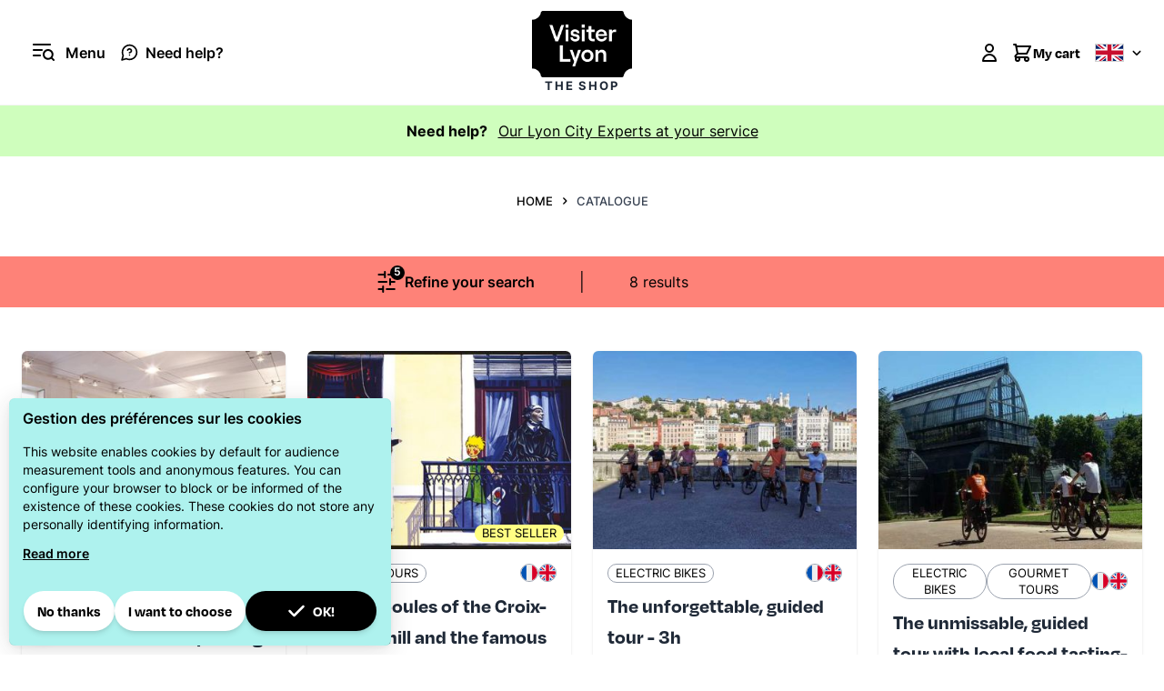

--- FILE ---
content_type: text/html; charset=UTF-8
request_url: https://shop.visiterlyon.com/guided_tours-electric_bikes-self_guided-part_dieu-confluence-croix_rousse
body_size: 72725
content:
<!doctype html>
<html lang="en">
<head >
    <meta charset="utf-8"/>
<meta name="title" content="Catalogue - Lyon Tourist Office"/>
<meta name="description" content="Find out everything there is to know about the Renaissance district and the famous Lyonnais silk and industry district. Three guided tours are scheduled each week in English from March to October.
Other various tours are scheduled regularly in French or you can take a custom tour in English (or in 9 other languages) by reservation only. 
Remember do not forget to book online!"/>
<meta name="robots" content="noindex,nofollow"/>
<meta name="viewport" content="width=device-width, initial-scale=1"/>
<title>Catalogue - Lyon Tourist Office</title>
<link  rel="stylesheet" type="text/css"  media="all" href="https://shop.visiterlyon.com/static/frontend/OLTC/visiterlyon/en_GB/css/styles.css" />
<link  rel="stylesheet" type="text/css"  media="all" href="https://shop.visiterlyon.com/static/frontend/OLTC/visiterlyon/en_GB/Ltc_CookieConsent/css/cookie-consent-form.css" />
<link  rel="icon" type="image/x-icon" href="https://shop.visiterlyon.com/media/favicon/websites/1/favicon-32x32.png" />
<link  rel="shortcut icon" type="image/x-icon" href="https://shop.visiterlyon.com/media/favicon/websites/1/favicon-32x32.png" />
    <script type="text/javascript"  nonce="dXk4bmp3aGllb3J6dXNjYjlvYWo0YmFwNG05OHFxdGo&#x3D;">
    var eventNames = [
        "wheel",
        "touchstart",
        "mouseover",
        "scroll",
        "keydown"
    ];
    function addMultiEventListener(element, eventNames, listener) {
        for (var i=0, iLen=eventNames.length; i<iLen; i++) {
            element.addEventListener(eventNames[i], listener, true);
        }
    }
    function removeMultiEventListener(element, eventNames, listener) {
        for (var i=0, iLen=eventNames.length; i<iLen; i++) {
            element.removeEventListener(eventNames[i], listener, true);
        }
    }
    var isMtmLoaded = false;
    const loadMtmScript = () => {
        if (!isMtmLoaded){
            var _mtm = window._mtm = window._mtm || [];
            var mtmData;
            _mtm.push({'mtm.startTime': (new Date().getTime()), 'event': 'mtm.Start'});
            var d=document, g=d.createElement('script'), s=d.getElementsByTagName('script')[0];
            g.async=true;
            g.onload = () => {
                //event trigger click product
                let product = [];
                if (typeof require !== 'undefined') {
                    products = document.querySelectorAll('.products [id^="product-item"]');
                } else {
                    products = document.querySelectorAll('.product-slider a.product, .products a.product');
                }
                if (products.length) {
                    products.forEach(function(product) {
                        product.addEventListener('click', function(event, s) {
                            const regex = /_(\d+)$/;
                            let productId = '';
                            if (product.id) {
                                const matches = product.id.match(regex);
                                if (matches.length) {
                                    productId = matches[1];
                                }
                            } else {
                                if (product.parentElement) {
                                    let parentElementNode = product.parentElement.nodeName.toLowerCase();
                                    if (parentElementNode == 'form') {
                                        productId = product.parentElement.querySelector('input[name="product"]').value;
                                    }
                                }
                            }
                            if (productId) {
                                const productData = window['JAJUMA_MATOMO_PRODUCT_DATA_ID_' + productId] || {};
                                productData.item_id = productId;
                                mtmData = {
                                    'event': 'click_product',
                                    'ecommerce': {
                                        'items': [productData]
                                    }
                                }
                                _mtm.push(mtmData);
                            }
                        })
                    })
                }
                                    _mtm.push({'pageType': 'catalog'});
                                // category view data layer
                                // product view data layer
                                // add/remove item from cart
                if (typeof require !== 'undefined') {
                    require(['Magento_Customer/js/customer-data'], function(customerData) {
                        let sectionData = customerData.get('cart');
                        sectionData.subscribe(function (cartValue) {
                            if (cartValue.mtmUpdateCart) {
                                mtmData = {
                                    'event': cartValue.mtmUpdateCart.event,
                                    'ecommerce': {
                                        'items': cartValue.mtmUpdateCart.item,
                                        'qty': cartValue.mtmUpdateCart.qty
                                    }
                                }
                                _mtm.push(mtmData);
                            }
                        });
                    });
                } else {
                    window.addEventListener("private-content-loaded", event => {
                        const sectionData = event.detail.data;
                        if (sectionData) {
                            const cart = sectionData.cart;
                            if (!cart.triggered) {
                                if (cart.mtmUpdateCart) {
                                    mtmData = {
                                        'event': cart.mtmUpdateCart.event,
                                        'ecommerce': {
                                            'items': cart.mtmUpdateCart.item,
                                            'qty': cart.mtmUpdateCart.qty
                                        }
                                    }
                                    _mtm.push(mtmData);
                                }
                                sectionData.cart.triggered = true;
                            }
                        }
                    });
                }

                // go to cart page
                                // end go to cart page
                // event purchase
                                //
            }
            g.src='https://analytics.lyon-france.com/js/container_Z5Z7FD4a.js'; s.parentNode.insertBefore(g,s);
            removeMultiEventListener(window, eventNames, loadMtmScript);
        } else {
            removeMultiEventListener(window, eventNames, loadMtmScript);
        }
    }
        loadMtmScript();
    </script>
<!-- Google Tag Manager -->
<script type="text/javascript" nonce="dXk4bmp3aGllb3J6dXNjYjlvYWo0YmFwNG05OHFxdGo&#x3D;">(function(w,d,s,l,i){w[l]=w[l]||[];w[l].push({'gtm.start':
new Date().getTime(),event:'gtm.js'});var f=d.getElementsByTagName(s)[0],
j=d.createElement(s),dl=l!='dataLayer'?'&l='+l:'';j.async=true;j.src=
'https://www.googletagmanager.com/gtm.js?id='+i+dl;var n=d.querySelector('[nonce]');
n&&j.setAttribute('nonce',n.nonce||n.getAttribute('nonce'));f.parentNode.insertBefore(j,f);
})(window,document,'script','dataLayer','GTM-KG8CFNB');</script>
<!-- End Google Tag Manager -->
<script type="application/ld+json">
{"@context":"http://schema.org","@type":"WebSite","url":"https://shop.visiterlyon.com/","name":"Web Website"}
</script><script>
    var BASE_URL = 'https://shop.visiterlyon.com/';
    var THEME_PATH = 'https://shop.visiterlyon.com/static/frontend/OLTC/visiterlyon/en_GB';
    var COOKIE_CONFIG = {
        "expires": null,
        "path": "\u002F",
        "domain": ".visiterlyon.com",
        "secure": true,
        "lifetime": "86400",
        "cookie_restriction_enabled": false    };
    var CURRENT_STORE_CODE = 'default_en';
    var CURRENT_WEBSITE_ID = '1';

    window.hyva = window.hyva || {}

    window.cookie_consent_groups = window.cookie_consent_groups || {}
    window.cookie_consent_groups['necessary'] = true;

    window.cookie_consent_config = window.cookie_consent_config || {};
    window.cookie_consent_config['necessary'] = [].concat(
        window.cookie_consent_config['necessary'] || [],
        [
            'user_allowed_save_cookie',
            'form_key',
            'mage-messages',
            'private_content_version',
            'mage-cache-sessid',
            'last_visited_store',
            'section_data_ids'
        ]
    );
</script>
<script>
    'use strict';
    (function( hyva, undefined ) {

        function lifetimeToExpires(options, defaults) {

            const lifetime = options.lifetime || defaults.lifetime;

            if (lifetime) {
                const date = new Date;
                date.setTime(date.getTime() + lifetime * 1000);
                return date;
            }

            return null;
        }

        function generateRandomString() {

            const allowedCharacters = '0123456789abcdefghijklmnopqrstuvwxyzABCDEFGHIJKLMNOPQRSTUVWXYZ',
                length = 16;

            let formKey = '',
                charactersLength = allowedCharacters.length;

            for (let i = 0; i < length; i++) {
                formKey += allowedCharacters[Math.round(Math.random() * (charactersLength - 1))]
            }

            return formKey;
        }

        const sessionCookieMarker = {noLifetime: true}

        const cookieTempStorage = {};

        const internalCookie = {
            get(name) {
                const v = document.cookie.match('(^|;) ?' + name + '=([^;]*)(;|$)');
                return v ? v[2] : null;
            },
            set(name, value, days, skipSetDomain) {
                let expires,
                    path,
                    domain,
                    secure,
                    samesite;

                const defaultCookieConfig = {
                    expires: null,
                    path: '/',
                    domain: null,
                    secure: false,
                    lifetime: null,
                    samesite: 'lax'
                };

                const cookieConfig = window.COOKIE_CONFIG || {};

                expires = days && days !== sessionCookieMarker
                    ? lifetimeToExpires({lifetime: 24 * 60 * 60 * days, expires: null}, defaultCookieConfig)
                    : lifetimeToExpires(window.COOKIE_CONFIG, defaultCookieConfig) || defaultCookieConfig.expires;

                path = cookieConfig.path || defaultCookieConfig.path;
                domain = !skipSetDomain && (cookieConfig.domain || defaultCookieConfig.domain);
                secure = cookieConfig.secure || defaultCookieConfig.secure;
                samesite = cookieConfig.samesite || defaultCookieConfig.samesite;

                document.cookie = name + "=" + encodeURIComponent(value) +
                    (expires && days !== sessionCookieMarker ? '; expires=' + expires.toGMTString() : '') +
                    (path ? '; path=' + path : '') +
                    (domain ? '; domain=' + domain : '') +
                    (secure ? '; secure' : '') +
                    (samesite ? '; samesite=' + samesite : 'lax');
            },
            isWebsiteAllowedToSaveCookie() {
                const allowedCookies = this.get('user_allowed_save_cookie');
                if (allowedCookies) {
                    const allowedWebsites = JSON.parse(unescape(allowedCookies));

                    return allowedWebsites[CURRENT_WEBSITE_ID] === 1;
                }
                return false;
            },
            getGroupByCookieName(name) {
                const cookieConsentConfig = window.cookie_consent_config || {};
                let group = null;
                for (let prop in cookieConsentConfig) {
                    if (!cookieConsentConfig.hasOwnProperty(prop)) continue;
                    if (cookieConsentConfig[prop].includes(name)) {
                        group = prop;
                        break;
                    }
                }
                return group;
            },
            isCookieAllowed(name) {
                const cookieGroup = this.getGroupByCookieName(name);
                return cookieGroup
                    ? window.cookie_consent_groups[cookieGroup]
                    : this.isWebsiteAllowedToSaveCookie();
            },
            saveTempStorageCookies() {
                for (const [name, data] of Object.entries(cookieTempStorage)) {
                    if (this.isCookieAllowed(name)) {
                        this.set(name, data['value'], data['days'], data['skipSetDomain']);
                        delete cookieTempStorage[name];
                    }
                }
            }
        };

        hyva.getCookie = (name) => {
            const cookieConfig = window.COOKIE_CONFIG || {};

            if (cookieConfig.cookie_restriction_enabled && ! internalCookie.isCookieAllowed(name)) {
                return cookieTempStorage[name] ? cookieTempStorage[name]['value'] : null;
            }

            return internalCookie.get(name);
        }

        hyva.setCookie = (name, value, days, skipSetDomain) => {
            const cookieConfig = window.COOKIE_CONFIG || {};

            if (cookieConfig.cookie_restriction_enabled && ! internalCookie.isCookieAllowed(name)) {
                cookieTempStorage[name] = {value, days, skipSetDomain};
                return;
            }
            return internalCookie.set(name, value, days, skipSetDomain);
        }


        hyva.setSessionCookie = (name, value, skipSetDomain) => {
            return hyva.setCookie(name, value, sessionCookieMarker, skipSetDomain)
        }

        hyva.getBrowserStorage = () => {
            const browserStorage = window.localStorage || window.sessionStorage;
            if (!browserStorage) {
                console.warn('Browser Storage is unavailable');
                return false;
            }
            try {
                browserStorage.setItem('storage_test', '1');
                browserStorage.removeItem('storage_test');
            } catch (error) {
                console.warn('Browser Storage is not accessible', error);
                return false;
            }
            return browserStorage;
        }

        hyva.postForm = (postParams) => {
            const form = document.createElement("form");

            let data = postParams.data;

            if (! postParams.skipUenc && ! data.uenc) {
                data.uenc = btoa(window.location.href);
            }
            form.method = "POST";
            form.action = postParams.action;

            Object.keys(postParams.data).map(key => {
                const field = document.createElement("input");
                field.type = 'hidden'
                field.value = postParams.data[key];
                field.name = key;
                form.appendChild(field);
            });

            const form_key = document.createElement("input");
            form_key.type = 'hidden';
            form_key.value = hyva.getFormKey();
            form_key.name="form_key";
            form.appendChild(form_key);

            document.body.appendChild(form);

            form.submit();
        }

        hyva.getFormKey = function () {
            let formKey = hyva.getCookie('form_key');

            if (!formKey) {
                formKey = generateRandomString();
                hyva.setCookie('form_key', formKey);
            }

            return formKey;
        }

        hyva.formatPrice = (value, showSign, options = {}) => {
            const formatter = new Intl.NumberFormat(
                'en\u002DGB',
                Object.assign({
                    style: 'currency',
                    currency: 'EUR',
                    signDisplay: showSign ? 'always' : 'auto'
                }, options)
            );
            return (typeof Intl.NumberFormat.prototype.formatToParts === 'function') ?
                formatter.formatToParts(value).map(({type, value}) => {
                    switch (type) {
                        case 'currency':
                            return '\u20AC' || value;
                        case 'minusSign':
                            return '- ';
                        case 'plusSign':
                            return '+ ';
                        default :
                            return value;
                    }
                }).reduce((string, part) => string + part) :
                formatter.format(value);
        }

        const formatStr = function (str, nStart) {
            const args = Array.from(arguments).slice(2);

            return str.replace(/(%+)([0-9]+)/g, (m, p, n) => {
                const idx = parseInt(n) - nStart;

                if (args[idx] === null || args[idx] === void 0) {
                    return m;
                }
                return p.length % 2
                    ? p.slice(0, -1).replace('%%', '%') + args[idx]
                    : p.replace('%%', '%') + n;
            })
        }

        hyva.str = function (string) {
            const args = Array.from(arguments);
            args.splice(1, 0, 1);

            return formatStr.apply(undefined, args);
        }

        hyva.strf = function () {
            const args = Array.from(arguments);
            args.splice(1, 0, 0);

            return formatStr.apply(undefined, args);
        }

        /**
         * Take a html string as `content` parameter and
         * extract an element from the DOM to replace in
         * the current page under the same selector,
         * defined by `targetSelector`
         */
        hyva.replaceDomElement = (targetSelector, content) => {
            // Parse the content and extract the DOM node using the `targetSelector`
            const parser = new DOMParser();
            const doc = parser.parseFromString(content, 'text/html');
            const contentNode = doc.querySelector(targetSelector);

            // Bail if content can't be found
            if (!contentNode) {
                return;
            }

            hyva.activateScripts(contentNode)

            // Replace the old DOM node with the new content
            document.querySelector(targetSelector).replaceWith(contentNode);

            // Reload customerSectionData and display cookie-messages if present
            window.dispatchEvent(new CustomEvent("reload-customer-section-data"));
            hyva.initMessages();
        }

        hyva.activateScripts = (contentNode) => {
            // Extract all the script tags from the content.
            // Script tags won't execute when inserted into a dom-element directly,
            // therefore we need to inject them to the head of the document.
            const tmpScripts = contentNode.getElementsByTagName('script');

            if (tmpScripts.length > 0) {
                // Push all script tags into an array
                // (to prevent dom manipulation while iterating over dom nodes)
                const scripts = [];
                for (let i = 0; i < tmpScripts.length; i++) {
                    scripts.push(tmpScripts[i]);
                }

                // Iterate over all script tags and duplicate+inject each into the head
                for (let i = 0; i < scripts.length; i++) {
                    let script = document.createElement('script');
                    script.innerHTML = scripts[i].innerHTML;

                    document.head.appendChild(script);

                    // Remove the original (non-executing) node from the content
                    scripts[i].parentNode.removeChild(scripts[i]);
                }
            }
            return contentNode;
        }

        const replace = {['+']: '-', ['/']: '_', ['=']: ','};
        hyva.getUenc = () => btoa(window.location.href).replace(/[+/=]/g, match => replace[match]);

        let currentTrap;

        const focusableElements = (rootElement) => {
            const selector = 'button, [href], input, select, textarea, details, [tabindex]:not([tabindex="-1"]';
            return Array.from(rootElement.querySelectorAll(selector))
                .filter(el => {
                    return el.style.display !== 'none'
                        && !el.disabled
                        && el.tabIndex !== -1
                        && (el.offsetWidth || el.offsetHeight || el.getClientRects().length)
                })
        }

        const focusTrap = (e) => {
            const isTabPressed = e.key === 'Tab' || e.keyCode === 9;
            if (!isTabPressed) return;

            const focusable = focusableElements(currentTrap)
            const firstFocusableElement = focusable[0]
            const lastFocusableElement = focusable[focusable.length - 1]

            e.shiftKey
                ? document.activeElement === firstFocusableElement && (lastFocusableElement.focus(), e.preventDefault())
                : document.activeElement === lastFocusableElement && (firstFocusableElement.focus(), e.preventDefault())
        };

        hyva.releaseFocus = (rootElement) => {
            if (currentTrap && (!rootElement || rootElement === currentTrap)) {
                currentTrap.removeEventListener('keydown', focusTrap)
                currentTrap = null
            }
        }
        hyva.trapFocus = (rootElement) => {
            if (!rootElement) return;
            hyva.releaseFocus()
            currentTrap = rootElement
            rootElement.addEventListener('keydown', focusTrap)
            const firstElement = focusableElements(rootElement)[0]
            firstElement && firstElement.focus()
        }

                hyva.alpineInitialized = (fn) => window.addEventListener('alpine:initialized', fn, {once: true})
                window.addEventListener('user-allowed-save-cookie', () => internalCookie.saveTempStorageCookies())

    }( window.hyva = window.hyva || {} ));
</script>
<script>
    if (!window.IntersectionObserver) {
        window.IntersectionObserver = function (callback) {
            this.observe = el => el && callback(this.takeRecords());
            this.takeRecords = () => [{isIntersecting: true, intersectionRatio: 1}];
            this.disconnect = () => {};
            this.unobserve = () => {};
        }
    }
</script>
</head>
<body id="html-body" class="page-with-filter page-products categorypath- category-default-category amshopby-index-index page-layout-1column">
<!-- Google Tag Manager (noscript) -->
<noscript><iframe src="https://www.googletagmanager.com/ns.html?id=GTM-KG8CFNB"
height="0" width="0" style="display:none;visibility:hidden"></iframe></noscript>
<!-- End Google Tag Manager (noscript) --><input name="form_key" type="hidden" value="E9T9EKwTmiqzkHEl" /><script>
    document.body.addEventListener('touchstart', () => {}, {passive: true})
</script>
<div class="page-wrapper"><header class="page-header"><a class="action skip sr-only focus:not-sr-only focus:absolute focus:z-40 focus:bg-white
   contentarea"
   href="#contentarea">
    <span>
        Skip to Content    </span>
</a>
<script>
    function initHeader () {
        return {
            searchOpen: false,
            cart: {},
            isCartOpen: false,
            getData(data) {
                if (data.cart) { this.cart = data.cart }
            },
            isCartEmpty() {
                return !this.cart.summary_count
            },
            toggleCart(event) {
                if (event.detail && event.detail.isOpen !== undefined) {
                    this.isCartOpen = event.detail.isOpen
                    if (!this.isCartOpen && this.$refs && this.$refs.cartButton) {
                        this.$refs.cartButton.focus()
                    }
                } else {
                                        this.isCartOpen = true
                }
            }
        }
    }
    function initCompareHeader() {
        return {
            compareProducts: null,
            itemCount: 0,
            receiveCompareData(data) {
                if (data['compare-products']) {
                    this.compareProducts = data['compare-products'];
                    this.itemCount = this.compareProducts.count;
                }
            }
        }
    }
</script>
<div id="header"
     class="relative w-full border-b bg-container-lighter border-container-lighter"
     x-data="initHeader()"
     @private-content-loaded.window="getData(event.detail.data)"
>
    <div class="container flex items-center w-full px-6 py-3 mx-auto mt-0">

        <!--Main Navigation-->
        <nav
    x-data="initMenuMobile_697089eb5002a()"
    @keydown.window.escape="closeMenu()"
    class="flex flex-1 navigation"
    aria-label="Site&#x20;navigation"
    role="navigation"
>
    <!-- mobile -->
    <button
        x-ref="mobileMenuTrigger"
        @click.stop="openMenu()"
        class="flex items-center justify-center gtm-menu"
        type="button"
        aria-label="Open&#x20;menu"
        aria-haspopup="menu"
        :aria-expanded="open"
        :hidden="open"
    >
        <svg xmlns="http://www.w3.org/2000/svg" width="48" height="48" viewBox="0 0 24 24" fill="none" class="p-3" aria-hidden="true">
<g clip-path="url(#clip0_1217_16711)">
<path fill-rule="evenodd" clip-rule="evenodd" d="M1 2C0.447715 2 0 2.44772 0 3C0 3.55228 0.447715 4 1 4H19C19.5523 4 20 3.55228 20 3C20 2.44772 19.5523 2 19 2H1ZM1 8C0.447715 8 0 8.44772 0 9C0 9.55228 0.447715 10 1 10H10C10.5523 10 11 9.55228 11 9C11 8.44772 10.5523 8 10 8H1ZM0 15C0 14.4477 0.447715 14 1 14H8C8.55228 14 9 14.4477 9 15C9 15.5523 8.55228 16 8 16H1C0.447715 16 0 15.5523 0 15ZM16.8889 10C14.7411 10 13 11.7411 13 13.8889C13 16.0367 14.7411 17.7778 16.8889 17.7778C17.928 17.7778 18.8719 17.3703 19.5695 16.7063C19.5898 16.6816 19.6116 16.6577 19.6347 16.6346C19.6578 16.6115 19.6817 16.5897 19.7064 16.5694C20.3703 15.8718 20.7778 14.9279 20.7778 13.8889C20.7778 11.7411 19.0367 10 16.8889 10ZM16.8889 19.7778C18.154 19.7778 19.326 19.3788 20.2858 18.6999L22.293 20.7071C22.6835 21.0976 23.3167 21.0976 23.7072 20.7071C24.0978 20.3166 24.0978 19.6834 23.7072 19.2929L21.7 17.2857C22.3789 16.3259 22.7778 15.154 22.7778 13.8889C22.7778 10.6365 20.1412 8 16.8889 8C13.6365 8 11 10.6365 11 13.8889C11 17.1412 13.6365 19.7778 16.8889 19.7778Z" fill="black"/>
</g>
<defs>
<clipPath id="clip0_1217_16711">
<rect width="24" height="24" fill="white"/>
</clipPath>
</defs>
</svg>
        <span class="hidden sm:block font-semibold leading-5">Menu</span>
    </button>

    <a href="https://en.visiterlyon.com/need-help" class="flex items-center justify-center ml-4" target="_blank">
        <svg xmlns="http://www.w3.org/2000/svg" viewBox="0 0 24 24" id="help" fill="none" class="w-5 h-5 inline mr-2 align-sub" width="24" height="24" role="img">
    <path d="M22 11.4445C22.0038 12.911 21.6612 14.3577 21 15.6667C20.216 17.2353 19.0108 18.5546 17.5194 19.477C16.0279 20.3993 14.3091 20.8882 12.5555 20.8889C11.089 20.8927 9.64234 20.5501 8.33332 19.8889L2.5 21.5L4.11111 15.6667C3.44992 14.3577 3.10729 12.911 3.11111 11.4445C3.11179 9.69086 3.60068 7.97208 4.52302 6.48064C5.44536 4.98919 6.76472 3.78399 8.33332 3.00003C9.64234 2.33884 11.089 1.99621 12.5555 2.00003H13.1111C15.427 2.1278 17.6145 3.10532 19.2546 4.74543C20.8947 6.38553 21.8722 8.57297 22 10.8889V11.4445Z" stroke="black" stroke-width="2" stroke-linecap="round" stroke-linejoin="round"/>
    <path fill-rule="evenodd" clip-rule="evenodd" d="M11.6191 8.21295C11.9417 8.0289 12.3243 7.96016 12.6978 8.02237C13.0711 8.08455 13.4038 8.2721 13.6399 8.54441C13.8754 8.81602 14.0006 9.15485 14 9.50033L14 9.50186C14 9.78972 13.7609 10.1536 13.1702 10.536C12.9089 10.7051 12.6403 10.8362 12.4329 10.9257C12.3307 10.9698 12.2468 11.0023 12.1908 11.0231C12.1628 11.0334 12.1421 11.0407 12.1297 11.045L12.1176 11.0491C12.1169 11.0493 12.1166 11.0494 12.1166 11.0494L12.1167 11.0494L12.1175 11.0491L12.1176 11.0491L12.1182 11.0489L12.1187 11.0488C11.5936 11.219 11.3057 11.7826 11.4757 12.3079C11.6458 12.8334 12.2096 13.1215 12.735 12.9514L12.4373 12.0314C12.7351 12.9514 12.7353 12.9513 12.7356 12.9512L12.7363 12.951L12.7377 12.9505L12.7413 12.9494L12.7514 12.946L12.7823 12.9355C12.8077 12.9268 12.8422 12.9146 12.8846 12.8989C12.9693 12.8675 13.0864 12.822 13.2254 12.762C13.5004 12.6434 13.875 12.4622 14.257 12.2149C14.9525 11.7647 15.9995 10.8799 16 9.50287L16 9.50339L15.0001 9.50186H16V9.50287C16.0012 8.66861 15.698 7.86518 15.151 7.23426C14.6045 6.6039 13.8508 6.18685 13.0264 6.04955C12.2022 5.91228 11.353 6.06209 10.6279 6.47587C9.90215 6.88999 9.34397 7.54425 9.05983 8.32851C8.8717 8.84777 9.14014 9.42121 9.65939 9.60934C10.1786 9.79747 10.7521 9.52904 10.9402 9.00979C11.0593 8.68099 11.2971 8.39668 11.6191 8.21295ZM12.5 14C11.9477 14 11.5 14.4477 11.5 15C11.5 15.5523 11.9477 16 12.5 16H12.51C13.0623 16 13.51 15.5523 13.51 15C13.51 14.4477 13.0623 14 12.51 14H12.5Z" fill="black"/>
<title>help</title></svg>
        <span class="hidden md:inline-block font-semibold">Need help?</span>
    </a>

    <!-- mobile -->
    <div
        x-ref="mobileMenuNavLinks"
        @click.outside="closeMenu()"
        class="
            fixed top-0 left-0 w-full lg:w-4/5 xl:w-2/3 2xl:w-1/2
            bg-blue-vl h-screen overflow-x-hidden overflow-y-auto
            hidden
        "
        style="z-index: 9999"
        :class="{ 'hidden' : !open }"
        :aria-hidden="open ? 'false' : 'true'"
        role="dialog"
        aria-modal="true"
    >
        <div class="flex items-baseline justify-between menu-icon border-b border-b-tr-black">
            <div class="flex w-5/6 mx-auto py-5 justify-center">
                <div class="flex grow">
                    <script>
    'use strict';

    function initMiniSearch() {
        return {
            minSearchLength: 3,
            suggestions: [],
            suggest() {
                const search = this.$refs.searchInput;
                if (search.value.length >= this.minSearchLength) {
                    search.setCustomValidity('');
                    search.reportValidity();
                    this.fetchSuggestions(search.value);
                } else {
                    this.suggestions = [];
                }
            },
            fetchSuggestions(term) {
                fetch(
                    window.BASE_URL + 'search/ajax/suggest?' + new URLSearchParams({q: term}),
                    {
                        headers: {
                            'X-Requested-With': 'XMLHttpRequest'
                        }
                    }
                )
                .then(response => response.json())
                .then(result => this.suggestions = result);
            },
            search(term) {
                const search = this.$refs.searchInput;
                term = term || search.value;
                if (term.length < this.minSearchLength) {
                    search.setCustomValidity('Minimum\u0020Search\u0020query\u0020length\u0020is\u00203');
                    search.reportValidity();
                } else {
                    search.setCustomValidity('');
                    search.value = term;
                    this.$refs.form.submit();
                }
            },
            focusElement(element) {
                if (element && element.nodeName === "DIV") {
                    element.focus();
                    return true;
                } else {
                    return false;
                }
            }
        }
    }
</script>
<div class="container py-2 mx-auto text-black" x-data="initMiniSearch()">
     <form class="form minisearch relative" id="search_mini_form" x-ref="form" @submit.prevent="search()"
          action="https://shop.visiterlyon.com/catalogsearch/result/" method="get" role="search">
        <label class="text-gray-500 uppercase text-sm leading-4" for="search" data-role="minisearch-label">
            <span>Search</span>
        </label>
        <input id="search"
               x-ref="searchInput"
               type="search"
               autocomplete="off"
               name="q"
               value=""
               placeholder="Search&#x20;entire&#x20;store&#x20;here..."
               maxlength="128"
               class="w-full h-16 rounded p-5 text-lg leading-normal transition appearance-none text-grey-800
                focus:outline-none focus:border-transparent lg:text-xl"
               @focus.once="suggest"
               @input.debounce.300="suggest"
               @keydown.arrow-down.prevent="focusElement($root.querySelector('[tabindex]'))"
               @search-open.window.debounce.10="
                    $el.focus()
                    $el.select()
               "
        />
         <template x-if="suggestions.length > 0">
             <div class="w-full leading-normal transition appearance-none text-grey-800 flex flex-col mt-1">
                 <template x-for="suggestion in suggestions">
                     <div class="flex justify-between p-2 bg-container-lighter even:bg-container mb-1 cursor-pointer
                                 border border-container hover:bg-container-darker"
                          tabindex="0"
                          @click="search(suggestion.title)"
                          @keydown.enter="search(suggestion.title)"
                          @keydown.arrow-up.prevent="
                              focusElement($event.target.previousElementSibling) || $refs.searchInput.focus()
                          "
                          @keydown.arrow-down.prevent="focusElement($event.target.nextElementSibling)"
                     >
                         <span x-text="suggestion.title"></span>
                         <span x-text="suggestion.num_results"></span>
                     </div>
                 </template>
             </div>
         </template>
        <button type="submit"
                title="Search"
                class="action search bg-black rounded-full absolute right-5 top-8 p-3"
                aria-label="Search"
        >
            <svg xmlns="http://www.w3.org/2000/svg" viewBox="0 0 18 18" class="fill-white" width="22" height="22" aria-hidden="true">
    <path fill-rule="evenodd" clip-rule="evenodd" d="M2 8.11157C2 4.73624 4.73624 2 8.11157 2C11.4869 2 14.2231 4.73624 14.2231 8.11157C14.2231 9.75384 13.5754 11.2448 12.5214 12.343C12.4884 12.3686 12.4565 12.3966 12.4262 12.4269C12.3959 12.4572 12.3679 12.489 12.3423 12.522C11.2442 13.5756 9.75352 14.2231 8.11157 14.2231C4.73624 14.2231 2 11.4869 2 8.11157ZM13.0963 14.5112C11.721 15.584 9.99092 16.2231 8.11157 16.2231C3.63167 16.2231 0 12.5915 0 8.11157C0 3.63167 3.63167 0 8.11157 0C12.5915 0 16.2231 3.63167 16.2231 8.11157C16.2231 9.9913 15.5838 11.7217 14.5106 13.0971L17.7073 16.2938C18.0978 16.6844 18.0978 17.3175 17.7073 17.7081C17.3168 18.0986 16.6836 18.0986 16.2931 17.7081L13.0963 14.5112Z"/>
</svg>
        </button>
    </form>
</div>
                </div>
                <button
                    @click="closeMenu()"
                    class="flex items-center justify-center cursor-pointer ml-auto gtm-menu"
                    aria-label="Close&#x20;menu"
                    type="button"
                >
                    <svg xmlns="http://www.w3.org/2000/svg" viewBox="0 0 320 512" class="p-4" width="64" height="64" aria-hidden="true"><!--! Font Awesome Pro 6.1.1 by @fontawesome - https://fontawesome.com License - https://fontawesome.com/license (Commercial License) Copyright 2022 Fonticons, Inc. --><path d="M310.6 361.4c12.5 12.5 12.5 32.75 0 45.25C304.4 412.9 296.2 416 288 416s-16.38-3.125-22.62-9.375L160 301.3L54.63 406.6C48.38 412.9 40.19 416 32 416S15.63 412.9 9.375 406.6c-12.5-12.5-12.5-32.75 0-45.25l105.4-105.4L9.375 150.6c-12.5-12.5-12.5-32.75 0-45.25s32.75-12.5 45.25 0L160 210.8l105.4-105.4c12.5-12.5 32.75-12.5 45.25 0s12.5 32.75 0 45.25l-105.4 105.4L310.6 361.4z"/></svg>
                </button>
            </div>
        </div>

        <div class="font-bold font-roobert w-full py-5 text-center text-4xl">
            Follow the guide        </div>

        <ul
            class="text-2xl w-5/6 mx-auto"
            aria-label="Site&#x20;navigation&#x20;links"
        >
            <li x-data="{ blockOpen: false }" class="border-b border-black py-3 pl-6">
                <button
                    @click="blockOpen = !blockOpen"
                    class="flex flex-row items-center cursor-pointer font-semibold font-roobert w-full"
                    aria-label="Open&#x20;tours&#x20;subcategories"
                    aria-haspopup="true"
                    :aria-expanded="blockOpen"
                >
                    <svg xmlns="http://www.w3.org/2000/svg" viewBox="0 0 256 512" class="w-6 h-6 mr-2 transition transition-transform transform duration-300 ease-in-out" width="24" height="24" :class="{ 'rotate-90': blockOpen }" aria-hidden="true"><!--! Font Awesome Pro 6.1.1 by @fontawesome - https://fontawesome.com License - https://fontawesome.com/license (Commercial License) Copyright 2022 Fonticons, Inc. --><path d="M64 448c-8.188 0-16.38-3.125-22.62-9.375c-12.5-12.5-12.5-32.75 0-45.25L178.8 256L41.38 118.6c-12.5-12.5-12.5-32.75 0-45.25s32.75-12.5 45.25 0l160 160c12.5 12.5 12.5 32.75 0 45.25l-160 160C80.38 444.9 72.19 448 64 448z"/></svg>
                    All guided tours                </button>
                <ul
                    class="text-lg ml-2 w-full mt-2"
                    :class="{ 'hidden' : !blockOpen }"
                    aria-label="Subcategories"
                >
                                    <li class="pb-1 flex items-center">
                        <a
                            class="flex items-center w-full pl-8 cursor-pointer level-0 gap-2 hover:gap-1 hover:ml-1"
                            href="https://shop.visiterlyon.com/visites-guidees.html"
                            title="Guided&#x20;tours"
                        >
                            Guided tours                        </a>

                                            </li>
                                    <li class="pb-1 flex items-center">
                        <a
                            class="flex items-center w-full pl-8 cursor-pointer level-0 gap-2 hover:gap-1 hover:ml-1"
                            href="https://shop.visiterlyon.com/visites-accessibles.html"
                            title="Accessible&#x20;visits"
                        >
                            Accessible visits                        </a>

                                            </li>
                                    <li class="pb-1 flex items-center">
                        <a
                            class="flex items-center w-full pl-8 cursor-pointer level-0 gap-2 hover:gap-1 hover:ml-1"
                            href="https://shop.visiterlyon.com/visites-gourmandes.html"
                            title="Food&#x20;Tours"
                        >
                            Food Tours                        </a>

                                            </li>
                                    <li class="pb-1 flex items-center">
                        <a
                            class="flex items-center w-full pl-8 cursor-pointer level-0 gap-2 hover:gap-1 hover:ml-1"
                            href="https://shop.visiterlyon.com/guided-tours-included-with-the-lyon-city-card.html"
                            title="Guided&#x20;tours&#x20;Lyon&#x20;City&#x20;Card"
                        >
                            Guided tours Lyon City Card                        </a>

                                            </li>
                                    <li class="pb-1 flex items-center">
                        <a
                            class="flex items-center w-full pl-8 cursor-pointer level-0 gap-2 hover:gap-1 hover:ml-1"
                            href="https://shop.visiterlyon.com/visites-libres.html"
                            title="Self-guided&#x20;tours"
                        >
                            Self-guided tours                        </a>

                                            </li>
                                    <li class="pb-1 flex items-center">
                        <a
                            class="flex items-center w-full pl-8 cursor-pointer level-0 gap-2 hover:gap-1 hover:ml-1"
                            href="https://shop.visiterlyon.com/excursion-decouverte-vignoble.html"
                            title="Wine&#x20;Tours"
                        >
                            Wine Tours                        </a>

                                            </li>
                                    <li class="pb-1 flex items-center">
                        <a
                            class="flex items-center w-full pl-8 cursor-pointer level-0 gap-2 hover:gap-1 hover:ml-1"
                            href="https://shop.visiterlyon.com/croisiere-promenade.html"
                            title="Leisure&#x20;Cruise"
                        >
                            Leisure Cruise                        </a>

                                            </li>
                                    <li class="pb-1 flex items-center">
                        <a
                            class="flex items-center w-full pl-8 cursor-pointer level-0 gap-2 hover:gap-1 hover:ml-1"
                            href="https://shop.visiterlyon.com/bus-city-tour.html"
                            title="Bus&#x20;city&#x20;tour"
                        >
                            Bus city tour                        </a>

                                            </li>
                                    <li class="pb-1 flex items-center">
                        <a
                            class="flex items-center w-full pl-8 cursor-pointer level-0 gap-2 hover:gap-1 hover:ml-1"
                            href="https://shop.visiterlyon.com/segway.html"
                            title="Segway"
                        >
                            Segway                        </a>

                                            </li>
                                    <li class="pb-1 flex items-center">
                        <a
                            class="flex items-center w-full pl-8 cursor-pointer level-0 gap-2 hover:gap-1 hover:ml-1"
                            href="https://shop.visiterlyon.com/velos.html"
                            title="Electric&#x20;bikes"
                        >
                            Electric bikes                        </a>

                                            </li>
                                    <li class="pb-1 flex items-center">
                        <a
                            class="flex items-center w-full pl-8 cursor-pointer level-0 gap-2 hover:gap-1 hover:ml-1"
                            href="https://shop.visiterlyon.com/vehicules-insolites.html"
                            title="Unusual&#x20;vehicules"
                        >
                            Unusual vehicules                        </a>

                                            </li>
                                    <li class="pb-1 flex items-center">
                        <a
                            class="flex items-center w-full pl-8 cursor-pointer level-0 gap-2 hover:gap-1 hover:ml-1"
                            href="https://shop.visiterlyon.com/experiences-immersives.html"
                            title="Immersive&#x20;experiences"
                        >
                            Immersive experiences                        </a>

                                            </li>
                                </ul>
            </li>
            <li x-data="{ blockOpen: false }" class="border-b border-black py-3 pl-6">
                <button
                    @click="blockOpen = !blockOpen"
                    class="flex flex-row items-center cursor-pointer font-semibold font-roobert w-full text-left"
                    aria-label="Open&#x20;Lyon&#x20;City&#x20;Card&#x20;subcategories"
                    aria-haspopup="true"
                    :aria-expanded="blockOpen"
                >
                    <svg xmlns="http://www.w3.org/2000/svg" viewBox="0 0 256 512" class="w-6 h-6 mr-2 transition transition-transform transform duration-300 ease-in-out" width="24" height="24" :class="{ 'rotate-90': blockOpen }" aria-hidden="true"><!--! Font Awesome Pro 6.1.1 by @fontawesome - https://fontawesome.com License - https://fontawesome.com/license (Commercial License) Copyright 2022 Fonticons, Inc. --><path d="M64 448c-8.188 0-16.38-3.125-22.62-9.375c-12.5-12.5-12.5-32.75 0-45.25L178.8 256L41.38 118.6c-12.5-12.5-12.5-32.75 0-45.25s32.75-12.5 45.25 0l160 160c12.5 12.5 12.5 32.75 0 45.25l-160 160C80.38 444.9 72.19 448 64 448z"/></svg>
                    Discover the Lyon City Card                </button>
                <ul
                    class="text-lg ml-2 w-full mt-2"
                    :class="{ 'hidden' : !blockOpen }"
                    aria-label="Subcategories"
                >
                    <li class="flex items-center pb-1">
                        <a
                            class="flex items-center w-full pl-8 cursor-pointer level-0 gap-2 hover:gap-1 hover:ml-1"
                            href="https://shop.visiterlyon.com/lyon-city-card/"
                            title="Lyon City Card 1, 2, 3 &amp; 4 days"
                        >
                            Lyon City Card 1, 2, 3 &amp; 4 days                        </a>
                    </li>
                                        <li class="flex items-center pb-1">
                        <a
                            class="flex items-center w-full pl-8 cursor-pointer level-0 gap-2 hover:gap-1 hover:ml-1"
                            href="https://shop.visiterlyon.com/points-de-vente-et-retrait-lyon-city-card/"
                            title="Sales and collection points"
                        >
                            Sales and collection points                        </a>
                    </li>
                </ul>
            </li>
        </ul>


        <div class="font-bold font-roobert w-full py-10 text-center text-4xl">
            Let us present you Lyon        </div>

        <ul id="list-menu" class="font-roobert font-semibold text-2xl w-5/6 mx-auto">
            <li class="border-b border-black py-3 pl-14">
                <a href="https&#x3A;&#x2F;&#x2F;en.visiterlyon.com&#x2F;discover" class="flex flex-row items-center gtm-menu-lvl-1">

                    Discover                </a>
            </li>
            <li class="border-b border-black py-3 pl-14">
                <a href="https&#x3A;&#x2F;&#x2F;en.visiterlyon.com&#x2F;stay" class="flex flex-row items-center gtm-menu-lvl-1">

                    Stay                </a>
            </li>
            <li class="border-b border-black py-3 pl-14">
                <a href="https&#x3A;&#x2F;&#x2F;en.visiterlyon.com&#x2F;taste-the-finest" class="flex flex-row items-center gtm-menu-lvl-1">
                    Taste the finest                </a>
            </li>
            <li class="border-b border-black py-3 pl-14">
                <a href="https&#x3A;&#x2F;&#x2F;en.visiterlyon.com&#x2F;out-and-about" class="flex flex-row items-center gtm-menu-lvl-1">

                    Out and about                </a>
            </li>
            <li class="border-b border-black py-3 pl-14">
                <a href="https&#x3A;&#x2F;&#x2F;en.visiterlyon.com&#x2F;practical-lyon" class="flex flex-row items-center gtm-menu-lvl-1">
                    Practical Lyon                </a>
            </li>
            <li class="border-b border-black py-3 pl-14">
                <a href="https&#x3A;&#x2F;&#x2F;en.visiterlyon.com&#x2F;sustainable-tourism-in-lyon" class="flex flex-row items-center gtm-menu-lvl-1">
                    Sustainable Tourism in Lyon                </a>
            </li>
            <li class="border-b border-black py-3 pl-14">
                <a href="https&#x3A;&#x2F;&#x2F;en.visiterlyon.com&#x2F;lyon-for-all" class="flex flex-row items-center gtm-menu-lvl-1">
                    Lyon for all                </a>
            </li>
        </ul>

        <div class="w-full py-5">
            <!--<div class="flex w-11/12 mx-auto my-4 flex-col-reverse sm:flex-row">
    <div class="flex flex-col justify-center w-auto sm:w-1/2 px-14 py-8 rounded-b-md sm:rounded-l-md sm:rounded-br-none bg-white">
        <p class="text-sm-1 font-medium uppercase">
                    </p>
        <p class="text-xl-1 font-semibold mb-4">
                    </p>
        <a href="https://www.lyoncitycard.com/" class="btn btn-primary">
                    </a>
    </div>
    <div class="flex justify-center items-center w-auto sm:w-1/2 rounded-t-md sm:rounded-r-md sm:rounded-tl-none bg-menu-city bg-cover bg-no-repeat bg-center">
        <img src="" alt="">
    </div>
</div>-->

<div class="flex flex-col lg:flex-row text-center mt-16">
    <a href="https://shop.visiterlyon.com/lyon-city-card/"
       class="block w-full lg:w-1/2 bg-red-vl flex flex-col items-center py-10"
    >
        <p class="font-roobert font-medium uppercase text-sm">
            Culture &amp; Leisure Pass        </p>
        <p class="font-roobert font-semibold text-4xl px-5">
            Lyon City Card        </p>
        <img src="https://shop.visiterlyon.com/static/frontend/OLTC/visiterlyon/en_GB/images/menu-lcc.png" loading="lazy" alt="">
        <div class="grow"></div>
        <span class="btn btn-secondary">
            Discover        </span>
    </a>
    <a class="block w-full lg:w-1/2 bg-yellow-vl bg-menu-footer-group bg-contain bg-no-repeat bg-center
              flex flex-col items-center py-10 overflow-hidden grow h-[500px]"
       href="https://shop.visiterlyon.com/visites-pour-groupes-ou-a-la-carte/"
    >
        <p class="font-roobert font-medium uppercase text-sm">
            Enjoy        </p>
        <p class="font-roobert font-semibold text-4xl px-5">
            Our group offer        </p>
        <div class="grow"></div>
        <span class="btn btn-primary">
            Discover        </span>
    </a>
</div>
<div class="w-full border-b border-b-tr-black py-10">
    <div class="w-5/6 mx-auto">
        <ul class="space-y-2">
            <li>
                <a href="https://en.visiterlyon.com/need-help"
                   class="text-base leading-6">
                    Contact us                </a>
            </li>
            <li class="mt-2">
                <a href="https://en.visiterlyon.com/need-help/shop-f.a.q"
                   class="text-base leading-6">
                    Frequently Asked Questions (F.A.Q.)                </a>
            </li>
            <li class="mt-2">
                <a href="https://en.visiterlyon.com/accessibilite/accessibility"
                   class="text-base leading-6">
                    Accessibility Statement                </a>
            </li>
            <li class="mt-2">
                <a href="https://en.visiterlyon.com/terms-of-sale"
                   class="text-base leading-6">
                    General Conditions of Sale (C.G.V.)                </a>
            </li>
            <li class="mt-2">
                <a href="https://en.visiterlyon.com/legal-mentions"
                   class="text-base leading-6">
                    Legal notices and credits                </a>
            </li>
        </ul>
    </div>
</div>
<div class="w-5/6 mx-auto flex flex-row items-stretch py-8" id="menuFooterWrapper">
    <div class="flex-1 flex items-center justify-start">
                <svg xmlns="http://www.w3.org/2000/svg" viewBox="0 0 492 220" id="logo-ol-en" style="enable-background:new 0 0 492 220;" class="fill-black h-12 w-28" role="img">
    <path class="st0" d="M158.8,113.7c0,0-0.2-0.4-0.7-0.9s-1.6-1.2-2.1-1.7c-0.5-0.5-1.1-1.4-1.5-1.6c-0.3-0.2-0.9-1.2-1.2-1.5c-0.3-0.2-0.7-1.9-0.7-2c0-0.2-0.2-0.7-0.7-0.9c-0.3-0.1-1-0.6-1.5-1c-0.5-0.4-1.7-1.6-1.7-1.6s-0.3-2-0.8-3.1c-0.5-1.1-0.7-1.5-0.9-1.9c-0.2-0.4-0.4-0.5-0.5-1.1c0,0-0.7-0.1-1.3,0.3c0,0-1.3-1-2.6-1.7c-1.3-0.8-2.8-1.6-3.4-1.7c-0.6-0.1-1.4-0.6-1.8-0.9c0,0-0.9,0-1.7,0.1c-0.5,0.1-2.3,0.2-3.2,0.4c-0.9,0.1-3.2,0.5-3.7,0.6c-1.1,0.1-1.3,0.2-3,0.5c0,0-1.3,0.2-1.8,0.4c-0.4,0.2-1.9,0.7-2.8,0.8c-1.1,0.1-2.2,0.1-3.5,0.4c-0.6,0.1-2.8,1-3.8,1.2c-0.5,0.1-1.1,0.2-1.1,0.2s0.2,0.7,0.8,0.9c0,0-0.3,0.7-1,1c-0.7,0.4-1.5,0.7-2.4,1c-1,0.3-2.5,1-2.9,1.3c0,0,0.3,0.6,0.9,0.9c0,0,0.1,0.1-0.7,0.5c-0.8,0.4-2.8,1.2-3.6,1.7s-2.1,1.1-2.7,1.4c-0.8,0.4-0.9,0.5-1.7,1c-0.8,0.5-0.4,0.5-0.4,0.5s0.4,0.1,1,0.1c0.6,0,0.9,0.3,0.9,0.3s0.1,0.3-0.4,0.7c-0.4,0.4-1,1.2-2.3,2.1c-0.7,0.5-1.3,1-2,1.5c-0.8,0.5-1.5,1.4-1.8,1.6l0.8,0.7l-0.1,0.6c-0.4,0.2-0.8,0.4-1.3,0.7c-0.6,0.3-6.1,1-12.2,0.9c-10.3-0.1-13.1-1.5-18.4-1.7s-9.2,0.9-14,2.4c-0.9,0.3-1.7,0.6-2.2,0.8c-2,0.4-4,1-5.9,1.7c-6.7,2.6-18.3,12.2-21.5,13.6c-3.2,1.4-5,1.4-7.3,1.1S9,133.3,9,133.3s-1.2-2.5-2.5-3.5c-1.7-1.3-6-2.8-6-2.8s-0.8,2.8,0.8,5.6c1.8,3.2,5.4,3,6.7,3.6c2.3,0.9,7.7,2,12.3,0.2c4.1-1.7,8.3-4.4,11.3-6.1c3-1.7,7.7-3.1,11.7-3.6c-0.2,0.7-0.4,1.4-0.6,2c-1.1,3.4-5.3,10.6-6.1,11.8c-1,1.4-4.9,6.1-5.5,6.7c-0.7,0.6-2.3,1.2-4.4,1.6c-2.3,0.4-8.8,1.1-8.8,1.1s-1.1,5.8-2.6,9.3c-0.6,1.4-2,4.3-2,4.3s2.4,2.3,3.2,5.1c0.5,0.9,1.3,2.4,1.8,2.4h10.5c0,0,0.7-2.5-1.3-3.3c-1.2-0.5-0.9-0.9-3.4-1.8c-1-0.3-1.5-0.8-2-2s-0.5-3.4-0.5-3.4s0.2-2.2,1.4-2.7c1.4-0.6,4.5,0.6,7.6,0.1c4.7-0.9,11.4-3.2,13.6-4.2c2-0.9,5.7-4.4,6.8-5.4c1.1-0.9,2.3-1.2,2.3-1.2s1.4,1.5,4.1,3.9c2.7,2.4,3.7,3.6,4.6,4.3c0.9,0.8,2.1,2.4,2.3,3c0.8,2.4,0.5,6.4,0.5,6.4s4.3,1.5,5.6,2.7c1.4,1.2,2.4,3.6,2.4,3.6h12.8c0.5-1.7-0.6-2.3-0.8-2.6c-0.5-0.5-0.9-1.5-2.2-1.9c-4.4-1.6-4.3-0.9-5.5-1.9c-0.8-0.7-3-2.1-3.5-3c-0.5-0.9-1.4-4.9-1.4-8.3c0-2.1-0.2-4-0.3-5.2c4-0.7,10.3-1.7,15.1,0.5c1,0.4,3.5,1.5,6.1,2.4c0.3,0.7,0.5,1.7,0.4,3c-0.2,3.4-3.6,7.6-3.6,7.6s1.7,4.2,2.2,4.8c0.5,0.6,2.1,1.9,2.6,2.9c0.3,0.6,0.7,1.6,0.7,1.6h11c0,0,0.8-2-0.7-2.9c-0.6-0.4-1.2-1.1-1.9-1.4c-2.8-1.3-3.1-0.9-4.3-1.8c-0.7-0.5-1.1-2.6-1.1-2.6s5.1-5.1,6.1-6.3c1.2-1.6,1.7-2.2,2.3-3c3.9-0.4,7.9-1.1,9.3-1.9c0.4-0.2,0.8-0.4,1.1-0.6c0.4,0.2,0.8,0.5,1.2,0.7c2.1,1.2,7.2,3.4,9.1,4.9s4.4,5.9,4.4,5.9s4.4,1.7,5.5,3.2c0.7,1,4.7,2.1,4.7,2.1s1.2,0.1,2.8,1.5c1.6,1.5,1.8,1.8,3.2,1.9c2.6,0.2,7.1,0.3,7.1,0.3s1.3-2.8-0.8-3.8c-2.1-1-0.3-1.8-5-3.6c-1.4-0.5-3.6-1.2-4.4-1.9c-0.8-0.6-4.9-6.4-6.9-8.8c-2.1-2.4-6.2-8-6.2-8l-0.9-2.2l0.2-1.7c0.3-0.3,0.5-0.6,0.8-0.9c0.7-0.8,1.9-2,2.2-2.6c0.8-1.6,0.5,0,1-0.9c0.4-0.6,1.8-1.4,2.4-1.8c0.6-0.4,1.4-1.4,1.4-1.4s0,0.6,0.3,1.2c0,0,0.4-0.3,1.1-1.1c0.7-0.8,0.4-0.9,1.2-1.7c0.8-0.8,1.4-2.4,1.9-3.4c0.5-1,0.8-1.3,0.9-1.5c0,0,0.3,0.8,0.6,1.4c0,0,0.5-0.5,0.8-1c0.2-0.5,0.4-1.2,0.7-1.7c0.4-0.6,0.6-1.3,1-1.5s1.1-0.6,1.8-0.6c0.5,0,1.3,0.3,1.9,0.4c0.6,0.1,0.9-0.2,1.4,0.4c0.4,0.6,1,0.9,1,0.9s0-0.1,0.5-0.4c0.5-0.3,0.6-0.3,1.1-0.6c0.5-0.3,0.4-0.5,0.8-0.9c0.4-0.3,0.6-0.8,0.8-1.4c0.2-0.7-0.1-1,0.2-1.4c0.3-0.3,1-0.3,1.3-1.1c0.3-0.8,0.2-0.9,0.4-1l0.2-0.7c0,0,0.9-0.8,1-1.4s0.3-0.8,0.5-1.1C160.2,115.3,160,114.4,158.8,113.7"/>
    <path class="st0" d="M175.8,3.5h27.3l31.8,41.8h1.1V3.5h24.2v75.9h-27.2l-31.7-41.7H200v41.7h-24.2L175.8,3.5L175.8,3.5z"/>
    <path class="st0" d="M309.4,133c0-24.8,18-40.5,44.7-40.5c26.5,0,44.5,15.7,44.5,40.5c0,24.8-18,40.6-44.5,40.6C327.4,173.6,309.4,157.8,309.4,133z M375.1,133c0-13.1-8.5-21.8-21.1-21.8c-12.5,0-21.2,8.7-21.2,21.8c0,13.2,8.7,21.8,21.2,21.8C366.6,154.8,375.1,146.2,375.1,133z"/>
    <path class="st0" d="M175.8,95.2H200v56.3h35.9v19.6h-60V95.2z"/>
    <path class="st0" d="M272.6,3.4h24.2v56.3h35.9v19.6h-60L272.6,3.4L272.6,3.4z"/>
    <path class="st0" d="M408.5,95.1h27.3l31.8,41.8h1.1V95.1h24.2V171h-27.2l-31.7-41.7h-1.1V171h-24.2L408.5,95.1L408.5,95.1z"/>
    <path class="st0" d="M75.6,40.5c0-24.8,18-40.5,44.7-40.5c26.6,0,44.6,15.7,44.6,40.5c0,24.8-18,40.6-44.6,40.6C93.6,81.1,75.6,65.3,75.6,40.5z M141.3,40.5c0-13.1-8.6-21.8-21.1-21.8c-12.6,0-21.2,8.7-21.2,21.8c0,13.2,8.7,21.8,21.2,21.8C132.8,62.3,141.3,53.7,141.3,40.5z"/>
    <polygon class="st0" points="279.5,144 316.6,95.2 289.9,95.2 267.6,124.5 266.9,124.5 244.5,95.2 217.5,95.2 255.3,143.6 255.3,171.1 256,171.1 256,171.2 279,171.2 279,171.1 279.5,171.1 "/>
    <polygon class="st0" points="376.4,52.4 413.5,3.6 386.9,3.6 364.5,32.9 363.9,32.9 341.5,3.6 314.4,3.6 352.2,52 352.2,79.5 352.9,79.5 352.9,79.5 375.9,79.5 375.9,79.5 376.4,79.5 "/>
    <g>
        <path class="st0" d="M7.3,202.2H0v-5.7h21.6v5.7h-7.3V220H7.3V202.2z"/>
        <path class="st0" d="M21.1,208.3c0-7.5,5.3-12.2,13.2-12.2c7.8,0,13.1,4.7,13.1,12.2s-5.3,12.2-13.1,12.2C26.4,220.5,21.1,215.7,21.1,208.3z M40.5,208.3c0-3.9-2.5-6.6-6.2-6.6s-6.3,2.6-6.3,6.6c0,4,2.6,6.6,6.3,6.6C38,214.8,40.5,212.2,40.5,208.3z"/>
        <path class="st0" d="M48.8,210.4v-13.8h6.9v13.6c0,2.9,1.6,4.7,4.1,4.7c2.5,0,4.1-1.9,4.1-4.7v-13.6h6.9v13.8c0,6.2-4.5,10.1-11,10.1C53.2,220.5,48.8,216.6,48.8,210.4z"/>
        <path class="st0" d="M73.1,196.5h11.8c5.7,0,9.5,3.2,9.5,8c0,3.8-2.5,6.5-5.9,7.1l-0.3,0.1l6.9,8.3h-7.7l-5.8-7.7H80v7.7h-6.9V196.5z M83.7,207.8c2.2,0,3.8-1.2,3.8-3.1c0-1.9-1.6-3.1-3.8-3.1H80v6.3H83.7z"/>
        <path class="st0" d="M96,196.5h6.9V220H96C96,220,96,196.5,96,196.5z"/>
        <path class="st0" d="M104.6,212.3h6.5c0,2,1.6,3.2,4.5,3.2c2.2,0,3.7-0.8,3.7-2.3c0-1.7-1.9-2.1-4.3-2.4c-4-0.6-10.1-1.1-10.1-7.1c0-4.6,4-7.7,10.2-7.7c6.2,0,10.4,3.3,10.4,8.2H119c0-2.1-1.5-3.2-3.9-3.2c-2.2,0-3.5,0.9-3.5,2.2c0,1.8,2.3,2.1,5.1,2.5c4,0.6,9.4,1.4,9.4,7.1c0,4.6-4.3,7.7-10.8,7.7C108.8,220.5,104.6,217.1,104.6,212.3z"/>
        <path class="st0" d="M127.7,196.5h9.1l5.3,15.2h0.3l5.2-15.2h9.3V220h-6.7v-14.1H150l-5,14.1h-5.3l-5-14.1h-0.3V220h-6.7L127.7,196.5L127.7,196.5z"/>
        <path class="st0" d="M171.9,196.5h10.2l7.3,23.5h-7.1l-1.1-3.6h-8.4l-1.1,3.6h-7.1L171.9,196.5z M179.9,211.5l-2.7-9.1h-0.3l-2.7,9.1H179.9z"/>
        <path class="st0" d="M190.3,196.5h7.4l7.7,14.6h0.3v-14.6h6.4V220h-7.4l-7.7-14.5h-0.3V220h-6.4V196.5z"/>
        <path class="st0" d="M214.6,196.5h9.6c8.1,0,13.4,4.7,13.4,11.7c0,7-5.4,11.7-13.4,11.7h-9.6V196.5z M224.2,214.8c3.9,0,6.5-2.6,6.5-6.5s-2.6-6.5-6.5-6.5h-2.9v13L224.2,214.8L224.2,214.8z"/>
        <path class="st0" d="M244.9,208.3c0-7.3,5.4-12.2,12.8-12.2c6.3,0,11.2,3.7,12,9.2l-6.4,0.7c-0.5-2.5-2.8-4.3-5.3-4.3c-3.6,0-6.1,2.6-6.1,6.6c0,3.9,2.5,6.6,6,6.6c2.6,0,4.9-1.8,5.4-4.2l6.4,0.8c-0.6,5.4-5.6,9.1-12,9.1C250.3,220.5,244.9,215.5,244.9,208.3z"/>
        <path class="st0" d="M270.3,208.3c0-7.5,5.3-12.2,13.2-12.2c7.8,0,13.1,4.7,13.1,12.2s-5.3,12.2-13.1,12.2C275.6,220.5,270.3,215.7,270.3,208.3z M289.7,208.3c0-3.9-2.5-6.6-6.2-6.6s-6.3,2.6-6.3,6.6c0,4,2.6,6.6,6.3,6.6C287.1,214.8,289.7,212.2,289.7,208.3z"/>
        <path class="st0" d="M298.1,196.5h7.4l7.7,14.6h0.3v-14.6h6.5V220h-7.4l-7.7-14.5h-0.3V220h-6.5V196.5z"/>
        <path class="st0" d="M320.9,196.5h7.1l5.1,18.4h0.3l5-18.4h7.1l-6.9,23.5h-10.8L320.9,196.5z"/>
        <path class="st0" d="M346.4,196.5h18v5.4h-11.4v3.9h10.8v4.5h-10.8v4.2h11.7v5.4h-18.4V196.5z"/>
        <path class="st0" d="M366.3,196.5h7.4l7.7,14.6h0.3v-14.6h6.5V220h-7.4l-7.7-14.5h-0.3V220h-6.5V196.5z"/>
        <path class="st0" d="M396.4,202.2h-7.3v-5.7h21.6v5.7h-7.3V220h-6.9V202.2z"/>
        <path class="st0" d="M411.5,196.5h6.9V220h-6.9V196.5z"/>
        <path class="st0" d="M419.9,208.3c0-7.5,5.3-12.2,13.2-12.2c7.8,0,13.1,4.7,13.1,12.2s-5.3,12.2-13.1,12.2C425.2,220.5,419.9,215.7,419.9,208.3z M439.3,208.3c0-3.9-2.5-6.6-6.2-6.6s-6.3,2.6-6.3,6.6c0,4,2.6,6.6,6.3,6.6C436.8,214.8,439.3,212.2,439.3,208.3z"/>
        <path class="st0" d="M447.8,196.5h7.4l7.7,14.6h0.3v-14.6h6.5V220h-7.4l-7.7-14.5h-0.3V220h-6.5V196.5z"/>
        <path class="st0" d="M471.3,212.3h6.5c0,2,1.6,3.2,4.5,3.2c2.2,0,3.7-0.8,3.7-2.3c0-1.7-1.9-2.1-4.3-2.4c-4-0.6-10.1-1.1-10.1-7.1c0-4.6,4-7.7,10.2-7.7c6.2,0,10.4,3.3,10.4,8.2h-6.3c0-2.1-1.5-3.2-3.9-3.2c-2.2,0-3.5,0.9-3.5,2.2c0,1.8,2.3,2.1,5,2.5c4,0.6,9.4,1.4,9.4,7.1c0,4.6-4.3,7.7-10.8,7.7C475.5,220.5,471.3,217.1,471.3,212.3z"/>
    </g>
<title>logo-ol-en</title></svg>
    </div>
    </div>
<script>
    window.addEventListener('DOMContentLoaded', function() {
        const footerSwitcher = document.getElementById('footerLanguageSwitch');
        const menuFooterWrapper = document.getElementById('menuFooterWrapper');
        const menuFooterSwitcher = footerSwitcher.cloneNode(true);
        menuFooterSwitcher.id = 'menuLanguageSwitch'
        menuFooterWrapper.append(menuFooterSwitcher);

        /*const menuBarCartBtn = document.getElementById('menu-cart-icon');
        let menuBarSwitcher = footerSwitcher.cloneNode(true);
        menuBarSwitcher.id = 'menuBarLanguageSwitch'
        menuBarSwitcher.className = '';
        menuBarSwitcher.childNodes[1].removeChild(menuBarSwitcher.childNodes[1].firstChild)
        menuBarCartBtn.after(menuBarSwitcher);*/
    });
</script>
        </div>
    </div>
</nav>
<script>
    'use strict';

    const initMenuMobile_697089eb5002a = () => {
        return {
            mobilePanelActiveId: null,
            open: false,
            setActiveMenu(menuNode) {
                Array.from(menuNode.querySelectorAll('a')).filter(link => {
                    return link.href === window.location.href.split('?')[0];
                }).map(item => {
                    item.classList.add('underline');
                    item.closest('li.level-0') &&
                    item.closest('li.level-0').querySelector('a.level-0').classList.add('underline');
                });
            },
            openMenu() {
                this.open = true
                this.$nextTick(() => hyva.trapFocus(this.$refs['mobileMenuNavLinks']));
                // Prevent from body scrolling while mobile menu opened
                document.body.style.overflow = 'hidden';
            },
            closeMenu() {
                document.body.style.overflow = '';
                if (this.open) {
                    this.$nextTick(() => this.$refs['mobileMenuTrigger'].focus() || hyva.releaseFocus());
                }

                this.open = false
                this.mobilePanelActiveId = null
            },
            openSubcategory(index) {
                const menuNodeRef = document.querySelector('[data-child-id=' + index + ']')
                this.mobilePanelActiveId = this.mobilePanelActiveId === index ? 0 : index
                this.$nextTick(() => hyva.trapFocus(menuNodeRef))
            },
            backToMainCategories(index) {
                const menuNodeRef = document.querySelector('[data-child-id=' + index + ']')
                this.mobilePanelActiveId = 0
                this.$nextTick(() => {
                    hyva.trapFocus(this.$refs['mobileMenuNavLinks'])
                    menuNodeRef.querySelector('a').focus()
                })
            }
        }
    }
</script>

        <!--Logo-->
        <div class="flex justify-center pb-2 sm:pb-0">
    <a
        class="flex items-center flex-col gap-2 justify-center text-xl-1 font-medium tracking-wide text-gray-800
            no-underline hover:no-underline font-title gtm-header-logo"
        href="https://shop.visiterlyon.com/"
        aria-label="Visiter&#x20;Lyon&#x20;la&#x20;boutique"
    >
        <img
            src="https://shop.visiterlyon.com/media/logo/default/logo-filled-black.png"
            alt="Visiter&#x20;Lyon"
            width="110"            height="73"        />
                <span class="uppercase text-sm-1 font-bold tracking-[.14em] text-center">The shop</span>
    </a>
</div>

        <div class="flex flex-1 justify-end items-center order-3">

            <!--Customer Icon & Dropdown-->
            
<div
    class="relative inline-block ml-1 sm:ml-3"
    x-data="{ open: false }"
    @keyup.escape="open = false"
>
    <button
        type="button"
        id="customer-menu"
        class="block hover:text-black"
        @click="open = !open"
        @click.outside="open = false"
        :aria-expanded="open ? 'true' : 'false'"
        aria-label="My&#x20;Account"
        aria-haspopup="true"
    >
        <svg xmlns="http://www.w3.org/2000/svg" fill="none" viewBox="0 0 24 24" stroke-width="2" stroke="currentColor" class="h-6 w-6" width="32" height="32" aria-hidden="true">
  <path stroke-linecap="round" stroke-linejoin="round" d="M16 7a4 4 0 11-8 0 4 4 0 018 0zM12 14a7 7 0 00-7 7h14a7 7 0 00-7-7z"/>
</svg>
    </button>
    <nav
        class="
            absolute right-0 z-20 w-40 py-2 mt-2 -mr-4 px-1 overflow-auto origin-top-right rounded-sm
            shadow-lg sm:w-48 lg:mt-3 bg-container-lighter
        "
        x-cloak
        x-show="open"
        aria-labelledby="customer-menu"
        @click.outside="open = false"
    >
                    
<a id="customer.header.sign.in.link"
   class="block px-4 py-2 lg:px-5 lg:py-2 hover:bg-gray-100"
   onclick="hyva.setCookie && hyva.setCookie(
       'login_redirect',
       window.location.href,
       1
   )"
   href="https://shop.visiterlyon.com/customer/account/index/"
   title="Sign&#x20;In"
>
    Sign In</a>

    <a id="customer.header.register.link"
       class="block px-4 py-2 lg:px-5 lg:py-2 hover:bg-gray-100"
       href="https://shop.visiterlyon.com/customer/account/create/"
       title="Create&#x20;an&#x20;Account"
    >
        Create an Account    </a>
            </nav>
</div>

            <!--Cart Icon-->
                            <a
                            id="menu-cart-icon"
                class="relative flex flex-row gap-2 items-center inline-block ml-1 no-underline sm:ml-3 hover:text-black gtm-header-cart"
                x-ref="cartButton"
                :aria-disabled="isCartEmpty()"
                title="Cart"
                                    href="https://shop.visiterlyon.com/checkout/cart/index/"
                            >
                <span
                    class="sr-only label"
                    x-text="`
                        View cart,
                        ${isCartEmpty() ?
                        'Cart is empty' :
                        hyva.str(
                            'You have %1 product%2 in your cart.',
                            cart.summary_count,
                            cart.summary_count === 1 ? '' : 's'
                        )}`
                    "
                >
                </span>

                <svg xmlns="http://www.w3.org/2000/svg" fill="none" viewBox="0 0 24 24" stroke-width="2" stroke="currentColor" class="h-6 w-6 hover:text-black" width="25" height="25" role="img">
  <path stroke-linecap="round" stroke-linejoin="round" d="M3 3h2l.4 2M7 13h10l4-8H5.4M7 13L5.4 5M7 13l-2.293 2.293c-.63.63-.184 1.707.707 1.707H17m0 0a2 2 0 100 4 2 2 0 000-4zm-8 2a2 2 0 11-4 0 2 2 0 014 0z"/>
<title>shopping-cart</title></svg>

                <span
                    x-text="cart.summary_count"
                    x-show="!isCartEmpty()"
                    x-cloak
                    class="absolute top-0 left-4 h-5 px-2 py-1 -mt-5 -mr-4 text-xs font-semibold
                        leading-none text-center text-white uppercase transform -translate-x-1
                        translate-y-1/2 rounded-full bg-primary
                    "
                    aria-hidden="true"
                ></span>
                <span class="hidden sm:block font-semibold font-roobert label leading-5">
                    My cart                </span>
                            </a>
            
            <div x-data="{ open: false }" class="relative">
                <button class="flex flex-row items-center justify-center ml-4"
                        @click.prevent="open = true"
                        :aria-expanded="open ? 'true' : 'false'"
                >
                                        <img src="https://shop.visiterlyon.com/static/frontend/OLTC/visiterlyon/en_GB/images/flag-en_GB.svg" class="w-8 h-5 object-cover border border-tr-black" alt="">
                    <svg xmlns="http://www.w3.org/2000/svg" id="angle-down" viewBox="0 0 384 512" class="w-3 h-3 ml-2 transition" width="12" height="12" :class="open ? 'rotate-180' : ''" aria-label="navigate down" role="img"><!--! Font Awesome Pro 6.1.1 by @fontawesome - https://fontawesome.com License - https://fontawesome.com/license (Commercial License) Copyright 2022 Fonticons, Inc. --><path d="M192 384c-8.188 0-16.38-3.125-22.62-9.375l-160-160c-12.5-12.5-12.5-32.75 0-45.25s32.75-12.5 45.25 0L192 306.8l137.4-137.4c12.5-12.5 32.75-12.5 45.25 0s12.5 32.75 0 45.25l-160 160C208.4 380.9 200.2 384 192 384z"/><title>angle-down</title></svg>
                </button>
                                    <ul class="absolute right-0 sm:right-2 w-14 py-2 overflow-auto origin-top-right rounded-sm shadow-lg bg-white"
                        x-cloak x-show="open"
                        @click.outside="open = false">
                                                
                            
                                <li class="hover:bg-gray-300">
                                    <a href="https://shop.visiterlyon.com/stores/store/redirect/___store/default/am_category_id/2/uenc/aHR0cHM6Ly9ib3V0aXF1ZS52aXNpdGVybHlvbi5jb20vY2F0YWxvZ3VlP2FjdGl2aXR5X3RlcnJpdG9yeT03NCUyQzcwJmFjdGl2aXR5X3R5cGU9MzUlMkM0MSUyQzYy/___from_store/default_en/"
                                       class="flex flex-row justify-center px-1 py-2 gtm-language-switch"
                                       aria-label="Français"
                                    >
                                        <img src="https://shop.visiterlyon.com/static/frontend/OLTC/visiterlyon/en_GB/images/flag-fr_FR.svg"
                                             class="w-8 h-5 object-cover border border-tr-black"
                                             alt="">
                                    </a>
                                </li>
                                                    
                                                                        </ul>
                            </div>
        </div>
    </div>
</div>

</header><div class="text-center bg-green-vl&#x20;py-4">
    <span class="font-bold&#x20;mr-2">
        Need help?    </span>
    <a href="https://en.visiterlyon.com/need-help"
       title="Our&#x20;Lyon&#x20;City&#x20;Experts&#x20;at&#x20;your&#x20;service"
        class="underline">
        Our Lyon City Experts at your service    </a>
</div>
<div class="top-container"><nav class="breadcrumbs" aria-label="Breadcrumb">
    <div class="container">
        <ol class="items list-reset pt-10 pb-5 rounded flex flex-wrap text-grey text-sm-1 justify-center uppercase font-medium">
                            <li class="item flex home">
                                                    <a href="https://shop.visiterlyon.com/"
                       class="no-underline gtm-breadcrumbs-item"
                       title="Go&#x20;to&#x20;Home&#x20;Page"
                    >Home</a>
                                </li>
                            <li class="item flex all-products">
                                    <span aria-hidden="true" class="separator text-primary-lighter px-2">
                    <svg xmlns="http://www.w3.org/2000/svg" viewBox="0 0 256 512" class="fill-black inline-block align-baseline" width="10" height="10" role="img"><!--! Font Awesome Pro 6.1.1 by @fontawesome - https://fontawesome.com License - https://fontawesome.com/license (Commercial License) Copyright 2022 Fonticons, Inc. --><path d="M64 448c-8.188 0-16.38-3.125-22.62-9.375c-12.5-12.5-12.5-32.75 0-45.25L178.8 256L41.38 118.6c-12.5-12.5-12.5-32.75 0-45.25s32.75-12.5 45.25 0l160 160c12.5 12.5 12.5 32.75 0 45.25l-160 160C80.38 444.9 72.19 448 64 448z"/><title>angle-right</title></svg>
                    </span>
                                                    <a href=""
                       class="text-primary-lighter gtm-breadcrumbs-item"
                       aria-current="page"
                    >Catalogue</a>
                                </li>
                    </ol>
    </div>
</nav>
</div><main id="maincontent" class="page-main"><div id="contentarea" tabindex="-1"></div>
<div class="page messages"><script>
        function initMessages() {
        "use strict";
        return {
            messages: window.mageMessages || [],
            isEmpty() {
                return this.messages.reduce(
                    function (isEmpty, message) {
                        return isEmpty && message === undefined
                    }, true
                )
            },
            removeMessage(messageIndex) {
                this.messages[messageIndex] = undefined;
            },
            addMessages(messages, hideAfter) {
                messages.map((message) => {
                    this.messages = this.messages.concat(message);
                    if (hideAfter === undefined && message.type === 'success' && window.defaultSuccessMessageTimeout) {
                        hideAfter = window.defaultSuccessMessageTimeout;
                    }
                    if (hideAfter) {
                        this.setHideTimeOut(this.messages.length -1, hideAfter);
                    }
                });
            },
            setHideTimeOut(messageIndex, hideAfter) {
                setTimeout((messageIndex) => {
                    this.removeMessage(messageIndex);
                }, hideAfter, messageIndex);
            },
            eventListeners: {
                ['@messages-loaded.window'](event) {
                    this.addMessages(event.detail.messages, event.detail.hideAfter)
                },
                ['@private-content-loaded.window'](event) {
                    const data = event.detail.data;
                    if (
                        data.messages &&
                        data.messages.messages &&
                        data.messages.messages.length
                    ) {
                        this.addMessages(data.messages.messages);
                    }
                },
                ['@clear-messages.window']() {
                    this.messages = [];
                }
            }
        }
    }
</script>
<section id="messages"
         x-data="initMessages()"
         x-bind="eventListeners"
         aria-live="assertive"
         role="alert"
>
    <template x-if="!isEmpty()">
        <div class="w-full">
            <div class="messages container mx-auto py-3">
                <template x-for="(message, index) in messages" :key="index">
                    <div>
                        <template x-if="message">
                            <div class="message" :class="message.type"
                                 :ui-id="'message-' + message.type"
                            >
                                <span x-html="message.text"></span>
                                <button
                                    type="button"
                                    class="text-gray-600 hover:text-black"
                                    aria-label="Close message"
                                    @click.prevent="removeMessage(index)"
                                >
                                    <svg xmlns="http://www.w3.org/2000/svg" fill="none" viewBox="0 0 24 24" stroke-width="2" stroke="currentColor" class="stroke-current" width="18" height="18" aria-hidden="true">
  <path stroke-linecap="round" stroke-linejoin="round" d="M6 18L18 6M6 6l12 12"/>
</svg>
                                </button>
                            </div>
                        </template>
                    </div>
                </template>
            </div>
        </div>
    </template>
</section>
</div><div
    x-data="{ open: false }"
    class="z-20 order-1 navigation"
>
    <div class="bg-red-vl px-4"
         :class="{'h-screen overflow-x-hidden overflow-y-auto fixed top-0 left-0 w-full lg:w-2/3 xl:w-3/5 2xl:w-1/2 ease-in-out transition-all duration-300 z-40' : open}"
         @keydown.window.escape="open = false"
         @keydown.enter="open = true"
         @click="open = true"
         @click.outside="open = false"
         role="region"
         aria-label="Product&#x20;filters"
         :aria-expanded="open"
         aria-controls="filters-content"
         tabindex="0"
    >
        <div id="filters-content"
             class="flex justify-center items-center gap-10 h-14 bg-red-vl cursor-pointer gtm-filters"
             :class="{ 'justify-between container px-8 md:px-12 mt-5 h-18' : open}"
        >
            <div class="flex items-center gap-2"
                 :class="{'justify-start w-auto' : open, 'justify-end w-5/12 md:w-1/3' : !open}"
            >
                <span class="relative">
                    <svg xmlns="http://www.w3.org/2000/svg" width="24" height="24" viewBox="0 0 25 24" fill="none" preserveAspectRatio="none" role="img">
    <g clip-path="url(#clip0_1227_18922)">
        <path fill-rule="evenodd" clip-rule="evenodd" d="M22.625 4C22.625 4.55228 22.1773 5 21.625 5L14.625 5C14.0727 5 13.625 4.55228 13.625 4C13.625 3.44771 14.0727 3 14.625 3L21.625 3C22.1773 3 22.625 3.44772 22.625 4ZM9.625 5L9.625 7C9.625 7.55228 10.0727 8 10.625 8C11.1773 8 11.625 7.55228 11.625 7L11.625 4L11.625 1C11.625 0.447715 11.1773 -5.00396e-07 10.625 -5.24537e-07C10.0727 -5.48678e-07 9.625 0.447715 9.625 1L9.625 3L3.625 3C3.07271 3 2.625 3.44771 2.625 4C2.625 4.55228 3.07271 5 3.625 5L9.625 5ZM12.625 13C13.1773 13 13.625 12.5523 13.625 12C13.625 11.4477 13.1773 11 12.625 11L3.625 11C3.07272 11 2.625 11.4477 2.625 12C2.625 12.5523 3.07272 13 3.625 13L12.625 13ZM22.625 12C22.625 12.5523 22.1773 13 21.625 13L17.625 13L17.625 15C17.625 15.5523 17.1773 16 16.625 16C16.0727 16 15.625 15.5523 15.625 15L15.625 12L15.625 9C15.625 8.44771 16.0727 8 16.625 8C17.1773 8 17.625 8.44771 17.625 9L17.625 11L21.625 11C22.1773 11 22.625 11.4477 22.625 12ZM9.625 20L9.625 23C9.625 23.5523 9.17728 24 8.625 24C8.07271 24 7.625 23.5523 7.625 23L7.625 21L3.625 21C3.07271 21 2.625 20.5523 2.625 20C2.625 19.4477 3.07271 19 3.625 19L7.625 19L7.625 17C7.625 16.4477 8.07271 16 8.625 16C9.17728 16 9.625 16.4477 9.625 17L9.625 20ZM22.625 20C22.625 20.5523 22.1773 21 21.625 21L12.625 21C12.0727 21 11.625 20.5523 11.625 20C11.625 19.4477 12.0727 19 12.625 19L21.625 19C22.1773 19 22.625 19.4477 22.625 20Z" fill="black"/>
    </g>
    <defs>
        <clipPath id="clip0_1227_18922">
            <rect width="24" height="24" fill="white" transform="translate(0.625)"/>
        </clipPath>
    </defs>
<title>filter</title></svg>
                                            <div class="flex flex-col justify-center items-center w-4 h-4 absolute top-[-6px] left-4 pb-0.5 rounded-full bg-black">
                            <p class="text-xs font-semibold text-center uppercase text-white">
                                5                            </p>
                        </div>
                                    </span>
                <span class="ml-2 font-semibold sm:text-base"
                      :class="{'text-base' : open, 'text-xs' : !open}">
                    Refine your search                </span>
            </div>
            <svg xmlns="http://www.w3.org/2000/svg" width="24" height="24" viewBox="0 0 2 20" fill="none" preserveAspectRatio="xMidYMid meet" class="w-1/12 justify-center" :class="{ 'invisible hidden' : open, 'visible flex': !open }" role="img">
    <line x1="0.875" y1="2.18557e-8" x2="0.874999" y2="20" stroke="black"/>
<title>separator</title></svg>
            <p class="flex justify-start text-base text-left text-black w-5/12 md:w-1/3"
               :class="{ 'hidden' : open}">
                8 results            </p>
            <button
                class="flex flex-col invisible items-center align-center font-semibold gtm-filters-close"
                :class="{'visible flex' : open, 'invisible hidden' : !open}"
                @click.stop="open = false"
            >
                <svg xmlns="http://www.w3.org/2000/svg" viewBox="0 0 320 512" class="p-3 fill-white bg-black rounded-full" width="42" height="42" role="img"><!--! Font Awesome Pro 6.1.1 by @fontawesome - https://fontawesome.com License - https://fontawesome.com/license (Commercial License) Copyright 2022 Fonticons, Inc. --><path d="M310.6 361.4c12.5 12.5 12.5 32.75 0 45.25C304.4 412.9 296.2 416 288 416s-16.38-3.125-22.62-9.375L160 301.3L54.63 406.6C48.38 412.9 40.19 416 32 416S15.63 412.9 9.375 406.6c-12.5-12.5-12.5-32.75 0-45.25l105.4-105.4L9.375 150.6c-12.5-12.5-12.5-32.75 0-45.25s32.75-12.5 45.25 0L160 210.8l105.4-105.4c12.5-12.5 32.75-12.5 45.25 0s12.5 32.75 0 45.25l-105.4 105.4L310.6 361.4z"/><title>xmark</title></svg>
                Close            </button>
        </div>

        <div class="container px-4 md:px-8 hidden duration-150 ease-in-out transform transition-display"
             :class="{ 'hidden' : !open}"
        >
            <div class="block p-4">
                <div class="block-content filter-content pt-3"">
                    
    <script>
        function initDatePicker() {
            return {
                loadFlatpickr() {
                    return new Promise(resolve => {
                        const link = document.createElement('link');
                        link.href = 'https://cdn.jsdelivr.net/npm/flatpickr/dist/flatpickr.min.css';
                        link.rel = 'stylesheet';
                        document.head.prepend(link)

                        const script = document.createElement('script');
                        script.type = 'text/javascript';
                        script.src = 'https://cdn.jsdelivr.net/npm/flatpickr';
                        script.async = true;
                        script.onload = resolve;
                        document.head.appendChild(script);
                    })
                },

                loadFlatpickrFrLocale() {
                    return new Promise(resolve => {
                        const scriptLocale = document.createElement('script');
                        scriptLocale.type = 'text/javascript';
                        scriptLocale.src = 'https://cdn.jsdelivr.net/npm/flatpickr/dist/l10n/fr.js';
                        scriptLocale.async = true;
                        scriptLocale.onload = resolve;
                        document.head.appendChild(scriptLocale);
                    })
                },

                init() {
                    if(typeof flatpickr === "undefined") {
                        this.loadFlatpickr().then(() => {
                                                        this.initFlatpickr();
                            
                        });
                    } else {
                        this.initFlatpickr();
                    }
                },

                initFlatpickr() {
                    flatpickr(this.$refs.datePicker, {
                        minDate: 'today',
                        altInput: true,
                        altFormat: 'd/m/Y',
                        disableMobile: true,
                                                position: 'auto center'
                    });
                }
            }
        }
    </script>
    <div class="flex justify-center mb-5">
        <form name="filter-date" id="filter-date" type="POST" x-data="initDatePicker"
              class="flex flex-col md:flex-row gap-2 text-center justify-center items-center">
            <input type="text" x-ref="datePicker" name="sessiondate" class="input xl:min-w-96 gtm-search-by-date-input"
                   readonly="readonly"
                   placeholder="Enter a date"/>
            <button class="btn btn-primary border-none gtm-search-by-date-button" type="submit">
                Find my visit            </button>
        </form>
    </div>
                    <div class="filter-current" x-data="{ open: true }">
    <div class="filter-options-title flex justify-between items-center cursor-pointer pt-3 border-t border-black text-xl-1"
         @click="open = !open">
        <strong>Active filtering</strong>
        <span class="py-1 px-1">
            <svg xmlns="http://www.w3.org/2000/svg" viewBox="0 0 448 512" class="transition-transform transform duration-300 ease-in-out" width="18" height="18" :class="{ 'rotate-180': open }" role="img"><!--! Font Awesome Pro 6.1.1 by @fontawesome - https://fontawesome.com License - https://fontawesome.com/license (Commercial License) Copyright 2022 Fonticons, Inc. --><path d="M224 416c-8.188 0-16.38-3.125-22.62-9.375l-192-192c-12.5-12.5-12.5-32.75 0-45.25s32.75-12.5 45.25 0L224 338.8l169.4-169.4c12.5-12.5 32.75-12.5 45.25 0s12.5 32.75 0 45.25l-192 192C240.4 412.9 232.2 416 224 416z"/><title>chevron-down</title></svg>
        </span>
    </div>
    <div class="items pt-1 pb-3" x-show="open">
                    <div class="item flex justify-between items-center">
                <span>
                    <span class="filter-value  block">
                        Visit type : Guided tours                    </span>
                </span>
                <span>
                    <a class="py-2 px-2 text-center block action remove text-primary hover:text-primary-darker"
                       href="https://shop.visiterlyon.com/electric_bikes-self_guided-confluence-croix_rousse"
                       title="Remove&#x20;This&#x20;Item">
                    <svg xmlns="http://www.w3.org/2000/svg" viewBox="0 0 448 512" class="fill-black" width="24" height="24" role="img"><!--! Font Awesome Pro 6.1.1 by @fontawesome - https://fontawesome.com License - https://fontawesome.com/license (Commercial License) Copyright 2022 Fonticons, Inc. --><path d="M135.2 17.69C140.6 6.848 151.7 0 163.8 0H284.2C296.3 0 307.4 6.848 312.8 17.69L320 32H416C433.7 32 448 46.33 448 64C448 81.67 433.7 96 416 96H32C14.33 96 0 81.67 0 64C0 46.33 14.33 32 32 32H128L135.2 17.69zM31.1 128H416V448C416 483.3 387.3 512 352 512H95.1C60.65 512 31.1 483.3 31.1 448V128zM111.1 208V432C111.1 440.8 119.2 448 127.1 448C136.8 448 143.1 440.8 143.1 432V208C143.1 199.2 136.8 192 127.1 192C119.2 192 111.1 199.2 111.1 208zM207.1 208V432C207.1 440.8 215.2 448 223.1 448C232.8 448 240 440.8 240 432V208C240 199.2 232.8 192 223.1 192C215.2 192 207.1 199.2 207.1 208zM304 208V432C304 440.8 311.2 448 320 448C328.8 448 336 440.8 336 432V208C336 199.2 328.8 192 320 192C311.2 192 304 199.2 304 208z"/><title>trash-can</title></svg>
                    </a>
                </span>
            </div>
                    <div class="item flex justify-between items-center">
                <span>
                    <span class="filter-value  block">
                        Visit type : Electric bikes                    </span>
                </span>
                <span>
                    <a class="py-2 px-2 text-center block action remove text-primary hover:text-primary-darker"
                       href="https://shop.visiterlyon.com/guided_tours-self_guided-confluence-croix_rousse"
                       title="Remove&#x20;This&#x20;Item">
                    <svg xmlns="http://www.w3.org/2000/svg" viewBox="0 0 448 512" class="fill-black" width="24" height="24" role="img"><!--! Font Awesome Pro 6.1.1 by @fontawesome - https://fontawesome.com License - https://fontawesome.com/license (Commercial License) Copyright 2022 Fonticons, Inc. --><path d="M135.2 17.69C140.6 6.848 151.7 0 163.8 0H284.2C296.3 0 307.4 6.848 312.8 17.69L320 32H416C433.7 32 448 46.33 448 64C448 81.67 433.7 96 416 96H32C14.33 96 0 81.67 0 64C0 46.33 14.33 32 32 32H128L135.2 17.69zM31.1 128H416V448C416 483.3 387.3 512 352 512H95.1C60.65 512 31.1 483.3 31.1 448V128zM111.1 208V432C111.1 440.8 119.2 448 127.1 448C136.8 448 143.1 440.8 143.1 432V208C143.1 199.2 136.8 192 127.1 192C119.2 192 111.1 199.2 111.1 208zM207.1 208V432C207.1 440.8 215.2 448 223.1 448C232.8 448 240 440.8 240 432V208C240 199.2 232.8 192 223.1 192C215.2 192 207.1 199.2 207.1 208zM304 208V432C304 440.8 311.2 448 320 448C328.8 448 336 440.8 336 432V208C336 199.2 328.8 192 320 192C311.2 192 304 199.2 304 208z"/><title>trash-can</title></svg>
                    </a>
                </span>
            </div>
                    <div class="item flex justify-between items-center">
                <span>
                    <span class="filter-value  block">
                        Visit type : Self-guided                    </span>
                </span>
                <span>
                    <a class="py-2 px-2 text-center block action remove text-primary hover:text-primary-darker"
                       href="https://shop.visiterlyon.com/guided_tours-electric_bikes-confluence-croix_rousse"
                       title="Remove&#x20;This&#x20;Item">
                    <svg xmlns="http://www.w3.org/2000/svg" viewBox="0 0 448 512" class="fill-black" width="24" height="24" role="img"><!--! Font Awesome Pro 6.1.1 by @fontawesome - https://fontawesome.com License - https://fontawesome.com/license (Commercial License) Copyright 2022 Fonticons, Inc. --><path d="M135.2 17.69C140.6 6.848 151.7 0 163.8 0H284.2C296.3 0 307.4 6.848 312.8 17.69L320 32H416C433.7 32 448 46.33 448 64C448 81.67 433.7 96 416 96H32C14.33 96 0 81.67 0 64C0 46.33 14.33 32 32 32H128L135.2 17.69zM31.1 128H416V448C416 483.3 387.3 512 352 512H95.1C60.65 512 31.1 483.3 31.1 448V128zM111.1 208V432C111.1 440.8 119.2 448 127.1 448C136.8 448 143.1 440.8 143.1 432V208C143.1 199.2 136.8 192 127.1 192C119.2 192 111.1 199.2 111.1 208zM207.1 208V432C207.1 440.8 215.2 448 223.1 448C232.8 448 240 440.8 240 432V208C240 199.2 232.8 192 223.1 192C215.2 192 207.1 199.2 207.1 208zM304 208V432C304 440.8 311.2 448 320 448C328.8 448 336 440.8 336 432V208C336 199.2 328.8 192 320 192C311.2 192 304 199.2 304 208z"/><title>trash-can</title></svg>
                    </a>
                </span>
            </div>
                    <div class="item flex justify-between items-center">
                <span>
                    <span class="filter-value  block">
                        Neighborhood and Territory : Confluence                    </span>
                </span>
                <span>
                    <a class="py-2 px-2 text-center block action remove text-primary hover:text-primary-darker"
                       href="https://shop.visiterlyon.com/guided_tours-electric_bikes-self_guided-croix_rousse"
                       title="Remove&#x20;This&#x20;Item">
                    <svg xmlns="http://www.w3.org/2000/svg" viewBox="0 0 448 512" class="fill-black" width="24" height="24" role="img"><!--! Font Awesome Pro 6.1.1 by @fontawesome - https://fontawesome.com License - https://fontawesome.com/license (Commercial License) Copyright 2022 Fonticons, Inc. --><path d="M135.2 17.69C140.6 6.848 151.7 0 163.8 0H284.2C296.3 0 307.4 6.848 312.8 17.69L320 32H416C433.7 32 448 46.33 448 64C448 81.67 433.7 96 416 96H32C14.33 96 0 81.67 0 64C0 46.33 14.33 32 32 32H128L135.2 17.69zM31.1 128H416V448C416 483.3 387.3 512 352 512H95.1C60.65 512 31.1 483.3 31.1 448V128zM111.1 208V432C111.1 440.8 119.2 448 127.1 448C136.8 448 143.1 440.8 143.1 432V208C143.1 199.2 136.8 192 127.1 192C119.2 192 111.1 199.2 111.1 208zM207.1 208V432C207.1 440.8 215.2 448 223.1 448C232.8 448 240 440.8 240 432V208C240 199.2 232.8 192 223.1 192C215.2 192 207.1 199.2 207.1 208zM304 208V432C304 440.8 311.2 448 320 448C328.8 448 336 440.8 336 432V208C336 199.2 328.8 192 320 192C311.2 192 304 199.2 304 208z"/><title>trash-can</title></svg>
                    </a>
                </span>
            </div>
                    <div class="item flex justify-between items-center">
                <span>
                    <span class="filter-value  block">
                        Neighborhood and Territory : Croix-Rousse                    </span>
                </span>
                <span>
                    <a class="py-2 px-2 text-center block action remove text-primary hover:text-primary-darker"
                       href="https://shop.visiterlyon.com/guided_tours-electric_bikes-self_guided-confluence"
                       title="Remove&#x20;This&#x20;Item">
                    <svg xmlns="http://www.w3.org/2000/svg" viewBox="0 0 448 512" class="fill-black" width="24" height="24" role="img"><!--! Font Awesome Pro 6.1.1 by @fontawesome - https://fontawesome.com License - https://fontawesome.com/license (Commercial License) Copyright 2022 Fonticons, Inc. --><path d="M135.2 17.69C140.6 6.848 151.7 0 163.8 0H284.2C296.3 0 307.4 6.848 312.8 17.69L320 32H416C433.7 32 448 46.33 448 64C448 81.67 433.7 96 416 96H32C14.33 96 0 81.67 0 64C0 46.33 14.33 32 32 32H128L135.2 17.69zM31.1 128H416V448C416 483.3 387.3 512 352 512H95.1C60.65 512 31.1 483.3 31.1 448V128zM111.1 208V432C111.1 440.8 119.2 448 127.1 448C136.8 448 143.1 440.8 143.1 432V208C143.1 199.2 136.8 192 127.1 192C119.2 192 111.1 199.2 111.1 208zM207.1 208V432C207.1 440.8 215.2 448 223.1 448C232.8 448 240 440.8 240 432V208C240 199.2 232.8 192 223.1 192C215.2 192 207.1 199.2 207.1 208zM304 208V432C304 440.8 311.2 448 320 448C328.8 448 336 440.8 336 432V208C336 199.2 328.8 192 320 192C311.2 192 304 199.2 304 208z"/><title>trash-can</title></svg>
                    </a>
                </span>
            </div>
                            <div class="block-actions filter-actions text-right">
                <a href="https://shop.visiterlyon.com/catalogue" class="gtm-filters-clear">
                    Clear All                </a>
            </div>
            </div>
</div>
                                                                                                                                        <div class="filter-option my-4" x-data="{ open: true }">
                                <div
                                    class="filter-options-title flex justify-between items-center cursor-pointer pt-3 border-t border-black gtm-filters-category"
                                    @click="open = !open">
                                    <span class="title text-md md:text-xl-1 font-semibold font-roobert">
                                        Visit type                                        </span>
                                    <span class="py-1 px-1">
                                        <svg xmlns="http://www.w3.org/2000/svg" viewBox="0 0 448 512" class="transition-transform transform duration-300 ease-in-out" width="18" height="18" :class="{ 'rotate-180': open }" role="img"><!--! Font Awesome Pro 6.1.1 by @fontawesome - https://fontawesome.com License - https://fontawesome.com/license (Commercial License) Copyright 2022 Fonticons, Inc. --><path d="M224 416c-8.188 0-16.38-3.125-22.62-9.375l-192-192c-12.5-12.5-12.5-32.75 0-45.25s32.75-12.5 45.25 0L224 338.8l169.4-169.4c12.5-12.5 32.75-12.5 45.25 0s12.5 32.75 0 45.25l-192 192C240.4 412.9 232.2 416 224 416z"/><title>chevron-down</title></svg>
                                    </span>
                                </div>
                                <template x-if="open">
                                    <div class="filter-options-content pt-3">
                                        

<form class="am-ranges"
      data-am-js="ranges"
      data-amshopby-filter="attr_activity_type"
      data-amshopby-filter-request-var="activity_type"
      autocomplete="off">
    <ol class="items am-filter-items-attr_activity_type                -am-multiselect"
        >
                                                <li class="item "
            data-label="Guided tours"
            x-data="{ filterUrl: 'https://shop.visiterlyon.com/electric_bikes-self_guided-confluence-croix_rousse' }">
                                            <a
                    class="flex justify-between py-1 hover:text-black gtm-filters-item"
                    href="https://shop.visiterlyon.com/electric_bikes-self_guided-confluence-croix_rousse"
                     rel="nofollow"                >
                    <div>
                        <input
                            name="amshopby[activity_type][]"
                            value="35"
                            type="checkbox"
                            style=""
                            @click="location.href = filterUrl"
                             checked                        />
                                                    <span class="px-1">Guided tours</span>
                                            </div>
                                    </a>
                        </li>
                                        <li class="item "
            data-label="River cruises"
            x-data="{ filterUrl: 'https://shop.visiterlyon.com/guided_tours-electric_bikes-self_guided-river_cruises-confluence-croix_rousse' }">
                                            <a
                    class="flex justify-between py-1 hover:text-black gtm-filters-item"
                    href="https://shop.visiterlyon.com/guided_tours-electric_bikes-self_guided-river_cruises-confluence-croix_rousse"
                     rel="nofollow"                >
                    <div>
                        <input
                            name="amshopby[activity_type][]"
                            value="37"
                            type="checkbox"
                            style=""
                            @click="location.href = filterUrl"
                                                    />
                                                    <span class="px-1">River cruises</span>
                                            </div>
                                    </a>
                        </li>
                                        <li class="item "
            data-label="Bus city tour"
            x-data="{ filterUrl: 'https://shop.visiterlyon.com/guided_tours-electric_bikes-self_guided-bus_city_tour-confluence-croix_rousse' }">
                                            <a
                    class="flex justify-between py-1 hover:text-black gtm-filters-item"
                    href="https://shop.visiterlyon.com/guided_tours-electric_bikes-self_guided-bus_city_tour-confluence-croix_rousse"
                     rel="nofollow"                >
                    <div>
                        <input
                            name="amshopby[activity_type][]"
                            value="39"
                            type="checkbox"
                            style=""
                            @click="location.href = filterUrl"
                                                    />
                                                    <span class="px-1">Bus city tour</span>
                                            </div>
                                    </a>
                        </li>
                                        <li class="item "
            data-label="Electric bikes"
            x-data="{ filterUrl: 'https://shop.visiterlyon.com/guided_tours-self_guided-confluence-croix_rousse' }">
                                            <a
                    class="flex justify-between py-1 hover:text-black gtm-filters-item"
                    href="https://shop.visiterlyon.com/guided_tours-self_guided-confluence-croix_rousse"
                     rel="nofollow"                >
                    <div>
                        <input
                            name="amshopby[activity_type][]"
                            value="41"
                            type="checkbox"
                            style=""
                            @click="location.href = filterUrl"
                             checked                        />
                                                    <span class="px-1">Electric bikes</span>
                                            </div>
                                    </a>
                        </li>
                                        <li class="item "
            data-label="Gourmet tours"
            x-data="{ filterUrl: 'https://shop.visiterlyon.com/guided_tours-electric_bikes-self_guided-gourmet_tours-confluence-croix_rousse' }">
                                            <a
                    class="flex justify-between py-1 hover:text-black gtm-filters-item"
                    href="https://shop.visiterlyon.com/guided_tours-electric_bikes-self_guided-gourmet_tours-confluence-croix_rousse"
                     rel="nofollow"                >
                    <div>
                        <input
                            name="amshopby[activity_type][]"
                            value="52"
                            type="checkbox"
                            style=""
                            @click="location.href = filterUrl"
                                                    />
                                                    <span class="px-1">Gourmet tours</span>
                                            </div>
                                    </a>
                        </li>
                                        <li class="item "
            data-label="Self-guided"
            x-data="{ filterUrl: 'https://shop.visiterlyon.com/guided_tours-electric_bikes-confluence-croix_rousse' }">
                                            <a
                    class="flex justify-between py-1 hover:text-black gtm-filters-item"
                    href="https://shop.visiterlyon.com/guided_tours-electric_bikes-confluence-croix_rousse"
                     rel="nofollow"                >
                    <div>
                        <input
                            name="amshopby[activity_type][]"
                            value="62"
                            type="checkbox"
                            style=""
                            @click="location.href = filterUrl"
                             checked                        />
                                                    <span class="px-1">Self-guided</span>
                                            </div>
                                    </a>
                        </li>
            </ol>
</form>

                                    </div>
                                </template>
                            </div>
                                                                                                                                            <div class="filter-option my-4" x-data="{ open: false }">
                                <div
                                    class="filter-options-title flex justify-between items-center cursor-pointer pt-3 border-t border-black gtm-filters-category"
                                    @click="open = !open">
                                    <span class="title text-md md:text-xl-1 font-semibold font-roobert">
                                        Language                                        </span>
                                    <span class="py-1 px-1">
                                        <svg xmlns="http://www.w3.org/2000/svg" viewBox="0 0 448 512" class="transition-transform transform duration-300 ease-in-out" width="18" height="18" :class="{ 'rotate-180': open }" role="img"><!--! Font Awesome Pro 6.1.1 by @fontawesome - https://fontawesome.com License - https://fontawesome.com/license (Commercial License) Copyright 2022 Fonticons, Inc. --><path d="M224 416c-8.188 0-16.38-3.125-22.62-9.375l-192-192c-12.5-12.5-12.5-32.75 0-45.25s32.75-12.5 45.25 0L224 338.8l169.4-169.4c12.5-12.5 32.75-12.5 45.25 0s12.5 32.75 0 45.25l-192 192C240.4 412.9 232.2 416 224 416z"/><title>chevron-down</title></svg>
                                    </span>
                                </div>
                                <template x-if="open">
                                    <div class="filter-options-content pt-3">
                                        

<form class="am-ranges"
      data-am-js="ranges"
      data-amshopby-filter="attr_language"
      data-amshopby-filter-request-var="language"
      autocomplete="off">
    <ol class="items am-filter-items-attr_language                -am-multiselect"
        >
                                                <li class="item "
            data-label="fr_FR"
            x-data="{ filterUrl: 'https://shop.visiterlyon.com/guided_tours-electric_bikes-self_guided-fr_fr-confluence-croix_rousse' }">
                                            <a
                    class="flex justify-between py-1 hover:text-black gtm-filters-item"
                    href="https://shop.visiterlyon.com/guided_tours-electric_bikes-self_guided-fr_fr-confluence-croix_rousse"
                     rel="nofollow"                >
                    <div>
                        <input
                            name="amshopby[language][]"
                            value="19"
                            type="checkbox"
                            style=""
                            @click="location.href = filterUrl"
                                                    />
                                                    <span class="px-1">French</span>
                                            </div>
                                    </a>
                        </li>
                                        <li class="item "
            data-label="en_GB"
            x-data="{ filterUrl: 'https://shop.visiterlyon.com/guided_tours-electric_bikes-self_guided-en_gb-confluence-croix_rousse' }">
                                            <a
                    class="flex justify-between py-1 hover:text-black gtm-filters-item"
                    href="https://shop.visiterlyon.com/guided_tours-electric_bikes-self_guided-en_gb-confluence-croix_rousse"
                     rel="nofollow"                >
                    <div>
                        <input
                            name="amshopby[language][]"
                            value="20"
                            type="checkbox"
                            style=""
                            @click="location.href = filterUrl"
                                                    />
                                                    <span class="px-1">English</span>
                                            </div>
                                    </a>
                        </li>
            </ol>
</form>

                                    </div>
                                </template>
                            </div>
                                                                                                <div class="filter-option my-4" x-data="{ open: false }">
                                <div
                                    class="filter-options-title flex justify-between items-center cursor-pointer pt-3 border-t border-black gtm-filters-category"
                                    @click="open = !open">
                                    <span class="title text-md md:text-xl-1 font-semibold font-roobert">
                                        Themes                                        </span>
                                    <span class="py-1 px-1">
                                        <svg xmlns="http://www.w3.org/2000/svg" viewBox="0 0 448 512" class="transition-transform transform duration-300 ease-in-out" width="18" height="18" :class="{ 'rotate-180': open }" role="img"><!--! Font Awesome Pro 6.1.1 by @fontawesome - https://fontawesome.com License - https://fontawesome.com/license (Commercial License) Copyright 2022 Fonticons, Inc. --><path d="M224 416c-8.188 0-16.38-3.125-22.62-9.375l-192-192c-12.5-12.5-12.5-32.75 0-45.25s32.75-12.5 45.25 0L224 338.8l169.4-169.4c12.5-12.5 32.75-12.5 45.25 0s12.5 32.75 0 45.25l-192 192C240.4 412.9 232.2 416 224 416z"/><title>chevron-down</title></svg>
                                    </span>
                                </div>
                                <template x-if="open">
                                    <div class="filter-options-content pt-3">
                                        

<form class="am-ranges"
      data-am-js="ranges"
      data-amshopby-filter="attr_theme"
      data-amshopby-filter-request-var="theme"
      autocomplete="off">
    <ol class="items am-filter-items-attr_theme                -am-multiselect"
        >
                                                <li class="item "
            data-label="In the countryside"
            x-data="{ filterUrl: 'https://shop.visiterlyon.com/guided_tours-electric_bikes-self_guided-in_the_countryside-confluence-croix_rousse' }">
                                            <a
                    class="flex justify-between py-1 hover:text-black gtm-filters-item"
                    href="https://shop.visiterlyon.com/guided_tours-electric_bikes-self_guided-in_the_countryside-confluence-croix_rousse"
                     rel="nofollow"                >
                    <div>
                        <input
                            name="amshopby[theme][]"
                            value="49"
                            type="checkbox"
                            style=""
                            @click="location.href = filterUrl"
                                                    />
                                                    <span class="px-1">In the countryside</span>
                                            </div>
                                    </a>
                        </li>
                                        <li class="item "
            data-label="Silk"
            x-data="{ filterUrl: 'https://shop.visiterlyon.com/guided_tours-electric_bikes-self_guided-silk-confluence-croix_rousse' }">
                                            <a
                    class="flex justify-between py-1 hover:text-black gtm-filters-item"
                    href="https://shop.visiterlyon.com/guided_tours-electric_bikes-self_guided-silk-confluence-croix_rousse"
                     rel="nofollow"                >
                    <div>
                        <input
                            name="amshopby[theme][]"
                            value="77"
                            type="checkbox"
                            style=""
                            @click="location.href = filterUrl"
                                                    />
                                                    <span class="px-1">Silk</span>
                                            </div>
                                    </a>
                        </li>
            </ol>
</form>

                                    </div>
                                </template>
                            </div>
                                                                                                <div class="filter-option my-4" x-data="{ open: false }">
                                <div
                                    class="filter-options-title flex justify-between items-center cursor-pointer pt-3 border-t border-black gtm-filters-category"
                                    @click="open = !open">
                                    <span class="title text-md md:text-xl-1 font-semibold font-roobert">
                                        Neighborhood and Territory                                        </span>
                                    <span class="py-1 px-1">
                                        <svg xmlns="http://www.w3.org/2000/svg" viewBox="0 0 448 512" class="transition-transform transform duration-300 ease-in-out" width="18" height="18" :class="{ 'rotate-180': open }" role="img"><!--! Font Awesome Pro 6.1.1 by @fontawesome - https://fontawesome.com License - https://fontawesome.com/license (Commercial License) Copyright 2022 Fonticons, Inc. --><path d="M224 416c-8.188 0-16.38-3.125-22.62-9.375l-192-192c-12.5-12.5-12.5-32.75 0-45.25s32.75-12.5 45.25 0L224 338.8l169.4-169.4c12.5-12.5 32.75-12.5 45.25 0s12.5 32.75 0 45.25l-192 192C240.4 412.9 232.2 416 224 416z"/><title>chevron-down</title></svg>
                                    </span>
                                </div>
                                <template x-if="open">
                                    <div class="filter-options-content pt-3">
                                        

<form class="am-ranges"
      data-am-js="ranges"
      data-amshopby-filter="attr_activity_territory"
      data-amshopby-filter-request-var="activity_territory"
      autocomplete="off">
    <ol class="items am-filter-items-attr_activity_territory                -am-multiselect"
        >
                                                <li class="item "
            data-label="Confluence"
            x-data="{ filterUrl: 'https://shop.visiterlyon.com/guided_tours-electric_bikes-self_guided-croix_rousse' }">
                                            <a
                    class="flex justify-between py-1 hover:text-black gtm-filters-item"
                    href="https://shop.visiterlyon.com/guided_tours-electric_bikes-self_guided-croix_rousse"
                     rel="nofollow"                >
                    <div>
                        <input
                            name="amshopby[activity_territory][]"
                            value="74"
                            type="checkbox"
                            style=""
                            @click="location.href = filterUrl"
                             checked                        />
                                                    <span class="px-1">Confluence</span>
                                            </div>
                                    </a>
                        </li>
                                        <li class="item "
            data-label="Croix-Rousse"
            x-data="{ filterUrl: 'https://shop.visiterlyon.com/guided_tours-electric_bikes-self_guided-confluence' }">
                                            <a
                    class="flex justify-between py-1 hover:text-black gtm-filters-item"
                    href="https://shop.visiterlyon.com/guided_tours-electric_bikes-self_guided-confluence"
                     rel="nofollow"                >
                    <div>
                        <input
                            name="amshopby[activity_territory][]"
                            value="70"
                            type="checkbox"
                            style=""
                            @click="location.href = filterUrl"
                             checked                        />
                                                    <span class="px-1">Croix-Rousse</span>
                                            </div>
                                    </a>
                        </li>
                                        <li class="item "
            data-label="Fourvière"
            x-data="{ filterUrl: 'https://shop.visiterlyon.com/guided_tours-electric_bikes-self_guided-confluence-croix_rousse-fourviere' }">
                                            <a
                    class="flex justify-between py-1 hover:text-black gtm-filters-item"
                    href="https://shop.visiterlyon.com/guided_tours-electric_bikes-self_guided-confluence-croix_rousse-fourviere"
                     rel="nofollow"                >
                    <div>
                        <input
                            name="amshopby[activity_territory][]"
                            value="73"
                            type="checkbox"
                            style=""
                            @click="location.href = filterUrl"
                                                    />
                                                    <span class="px-1">Fourvière</span>
                                            </div>
                                    </a>
                        </li>
                                        <li class="item "
            data-label="Presqu'ile"
            x-data="{ filterUrl: 'https://shop.visiterlyon.com/guided_tours-electric_bikes-self_guided-confluence-croix_rousse-presqu_ile' }">
                                            <a
                    class="flex justify-between py-1 hover:text-black gtm-filters-item"
                    href="https://shop.visiterlyon.com/guided_tours-electric_bikes-self_guided-confluence-croix_rousse-presqu_ile"
                     rel="nofollow"                >
                    <div>
                        <input
                            name="amshopby[activity_territory][]"
                            value="72"
                            type="checkbox"
                            style=""
                            @click="location.href = filterUrl"
                                                    />
                                                    <span class="px-1">Presqu&#039;ile</span>
                                            </div>
                                    </a>
                        </li>
                                        <li class="item "
            data-label="Vieux-Lyon"
            x-data="{ filterUrl: 'https://shop.visiterlyon.com/guided_tours-electric_bikes-self_guided-confluence-croix_rousse-vieux_lyon' }">
                                            <a
                    class="flex justify-between py-1 hover:text-black gtm-filters-item"
                    href="https://shop.visiterlyon.com/guided_tours-electric_bikes-self_guided-confluence-croix_rousse-vieux_lyon"
                     rel="nofollow"                >
                    <div>
                        <input
                            name="amshopby[activity_territory][]"
                            value="69"
                            type="checkbox"
                            style=""
                            @click="location.href = filterUrl"
                                                    />
                                                    <span class="px-1">Vieux-Lyon</span>
                                            </div>
                                    </a>
                        </li>
            </ol>
</form>

                                    </div>
                                </template>
                            </div>
                                                                        <div class="block-actions filter-actions text-center underline mt-3 font-medium">
            <a href="https://shop.visiterlyon.com/catalogue" class="gtm-filters-clear">
                Clear All            </a>
        </div>
                    </div>
            </div>
        </div>
    </div>
</div>

<div class="columns"><div class="column main">
    <div id="amasty-shopby-product-list">    <section class="py-8" id="product-list" aria-label="Product&#x20;list" tabindex="-1">
        <script>
    function initToolbar_69709b1b78af1() {
        return {
            options: {"productListToolbarForm":{"mode":"product_list_mode","direction":"product_list_dir","order":"product_list_order","limit":"product_list_limit","modeDefault":"grid","directionDefault":"asc","orderDefault":"position","limitDefault":120,"url":"https:\/\/shop.visiterlyon.com\/guided_tours-electric_bikes-self_guided-confluence-croix_rousse","formKey":"E9T9EKwTmiqzkHEl","post":false,"page":"p"}}.productListToolbarForm || {},
            getUrlParams: function () {
                let decode = window.decodeURIComponent,
                    urlPaths = this.options.url.split('?'),
                    urlParams = urlPaths[1] ? urlPaths[1].split('&') : [],
                    params = {},
                    parameters, i;

                for (i = 0; i < urlParams.length; i++) {
                    parameters = urlParams[i].split('=');
                    params[decode(parameters[0])] = parameters[1] !== undefined ?
                        decode(parameters[1].replace(/\+/g, '%20')) :
                        '';
                }

                return params;
            },
            getCurrentLimit: function () {
                return this.getUrlParams()[this.options.limit] || this.options.limitDefault;
            },
            getCurrentPage: function () {
                return this.getUrlParams()[this.options.page] || 1;
            },
            changeUrl(paramName, paramValue, defaultValue) {
                let urlPaths = this.options.url.split('?'),
                    baseUrl = urlPaths[0],
                    paramData = this.getUrlParams(),
                    currentPage = this.getCurrentPage(),
                    newPage;

                /**
                 * calculates the page on which the first item of the current page will
                 * be with the new limit and sets that number as the new page
                 */
                if (currentPage > 1 && paramName === this.options.limit) {
                    newPage = Math.floor(this.getCurrentLimit() * (currentPage - 1) / paramValue) + 1;

                    if (newPage > 1) {
                        paramData[this.options.page] = newPage;
                    } else {
                        delete paramData[this.options.page];
                    }
                }

                paramData[paramName] = paramValue;

                if (this.options.post) {
                    hyva.postForm({action: baseUrl, data: paramData, skipUenc: true});
                } else {
                    if (paramValue === defaultValue.toString()) {
                        delete paramData[paramName];
                    }
                    paramData = Object.keys(paramData).length === 0
                        ? ''
                        : '?' + (new URLSearchParams(paramData));
                    location.href = baseUrl + paramData
                }
            }
        }
    }
</script>
    <div x-data="initToolbar_69709b1b78af1()"
         class="toolbar toolbar-products flex flex-col gap-2 items-center">
            </div>
                        <div class="products wrapper mode-grid products-grid">
            <div class="mx-auto pt-4 pb-12 grid gap-6 grid-cols-1 md:grid-cols-2 lg:grid-cols-3 xl:grid-cols-4">
                
<form method="post"
    action="https://shop.visiterlyon.com/checkout/cart/add/uenc/%25uenc%25/product/313/"
    class="item product product-item product_addtocart_form card card-interactive p-0 rounded-md flex flex-col w-full "
        >
    <input name="form_key" type="hidden" value="58LI4aaGkJUmlIi5" />    <input type="hidden" name="product" value="313"/>
            <a href="https://shop.visiterlyon.com/the-traboules-of-the-croix-rousse-and-silk-printing-workshop.html"
        class="product photo product-item-photo relative block w-full mx-auto  gtm-category-product"
        tabindex="-1"
    >
        <img class="rounded-t-md w-full object-contain product-image-photo"
     x-data=""
     @update-gallery-313.window="$root.src = $event.detail"
            loading="eager"
            fetchpriority="high"
        src="https://shop.visiterlyon.com/media/catalog/product/cache/0f3809d4aa7a854eba1cc2c7a7ae169c/3/1/313---atleier-de-soierie.jpg"
        width="360"
    height="330"
    alt="The&#x20;traboules&#x20;of&#x20;the&#x20;Croix-Rousse&#x20;hill&#x20;and&#x20;silk&#x20;printing&#x20;workshop"
    title="The&#x20;traboules&#x20;of&#x20;the&#x20;Croix-Rousse&#x20;hill&#x20;and&#x20;silk&#x20;printing&#x20;workshop"
/>

                    <div class="sticker">Best seller</div>
            </a>
    <div class="product-info flex flex-col p-4 h-full">
        <div class="flex flex-row gap-1 mb-2 justify-between items-center">
            <div class="flex flex-row gap-0.5 uppercase text-center">
                                                            <span class="border border-gray-400 rounded-full pb-px px-2 text-sm-1 flex items-center">
                            Guided tours                        </span>
                                                </div>
            <div class="flex flex-row gap-0.5">
                                                                                        <svg xmlns="http://www.w3.org/2000/svg" width="20" height="20" viewBox="0 0 512 512" class="border border-gray-400 rounded-full" role="img"><mask id="a"><circle cx="256" cy="256" r="256" fill="#fff"/></mask><g mask="url(#a)"><path fill="#eee" d="M167 0h178l25.9 252.3L345 512H167l-29.8-253.4z"/><path fill="#0052b4" d="M0 0h167v512H0z"/><path fill="#d80027" d="M345 0h167v512H345z"/></g><title>circle-fr_FR</title></svg>
                                                    <svg xmlns="http://www.w3.org/2000/svg" width="20" height="20" viewBox="0 0 512 512" class="border border-gray-400 rounded-full" role="img"><mask id="a_2"><circle cx="256" cy="256" r="256" fill="#fff"/></mask><g mask="url(#a_2)"><path fill="#eee" d="m0 0 8 22-8 23v23l32 54-32 54v32l32 48-32 48v32l32 54-32 54v68l22-8 23 8h23l54-32 54 32h32l48-32 48 32h32l54-32 54 32h68l-8-22 8-23v-23l-32-54 32-54v-32l-32-48 32-48v-32l-32-54 32-54V0l-22 8-23-8h-23l-54 32-54-32h-32l-48 32-48-32h-32l-54 32L68 0H0z"/><path fill="#0052b4" d="M336 0v108L444 0Zm176 68L404 176h108zM0 176h108L0 68ZM68 0l108 108V0Zm108 512V404L68 512ZM0 444l108-108H0Zm512-108H404l108 108Zm-68 176L336 404v108z"/><path fill="#d80027" d="M0 0v45l131 131h45L0 0zm208 0v208H0v96h208v208h96V304h208v-96H304V0h-96zm259 0L336 131v45L512 0h-45zM176 336 0 512h45l131-131v-45zm160 0 176 176v-45L381 336h-45z"/></g><title>circle-en_GB</title></svg>
                                                                        </div>
        </div>
                <div class="mb-2 text-primary grow font-semibold text-xl-1 ">
            <a
                class="product-item-link font-roobert gtm-category-product"
                href="https://shop.visiterlyon.com/the-traboules-of-the-croix-rousse-and-silk-printing-workshop.html"
                :id="`slide-desc-313-${$id('slider-id')}`"
            >
                The traboules of the Croix-Rousse hill and silk printing workshop            </a>
        </div>

                <div class="py-1 ">
                <div
        x-data="initRating313697099565be6f()"
        @keyup.enter="scrollToRatings()"
        @click="scrollToRatings()"
        class="rating-summary flex items-center"
        :class="{'cursor-pointer' : reviewsSection}"
                tabindex="0"
        :aria-label="reviewsSection
            ? 'The\u0020traboules\u0020of\u0020the\u0020Croix\u002DRousse\u0020hill\u0020and\u0020silk\u0020printing\u0020workshop\u0020rating.\u00204.65\u0020out\u0020of\u00205\u0020stars.\u0020Click\u0020to\u0020go\u0020to\u0020reviews.'
            : 'The\u0020traboules\u0020of\u0020the\u0020Croix\u002DRousse\u0020hill\u0020and\u0020silk\u0020printing\u0020workshop\u0020rating.\u00204.65\u0020out\u0020of\u00205\u0020stars'
        "
        role="group"
    >
                                                <svg
                    xmlns="http://www.w3.org/2000/svg" class="fill-current w-4 h-4" viewBox="3 0 20 20"
                    style="color: #fbbf24;"
                    fill="currentColor"
                    aria-hidden="true"
                >
                    <path
                        d="M9.049 2.927c.3-.921 1.603-.921 1.902 0l1.07 3.292a1 1 0 00.95.69h3.462c.969 0 1.371
                        1.24.588 1.81l-2.8 2.034a1 1 0 00-.364 1.118l1.07 3.292c.3.921-.755 1.688-1.54
                        1.118l-2.8-2.034a1 1 0 00-1.175 0l-2.8 2.034c-.784.57-1.838-.197-1.539-1.118l1.07-3.292a1
                        1 0 00-.364-1.118L2.98 8.72c-.783-.57-.38-1.81.588-1.81h3.461a1 1 0 00.951-.69l1.07-3.292z"/>
                </svg>
                                            <svg
                    xmlns="http://www.w3.org/2000/svg" class="fill-current w-4 h-4" viewBox="3 0 20 20"
                    style="color: #fbbf24;"
                    fill="currentColor"
                    aria-hidden="true"
                >
                    <path
                        d="M9.049 2.927c.3-.921 1.603-.921 1.902 0l1.07 3.292a1 1 0 00.95.69h3.462c.969 0 1.371
                        1.24.588 1.81l-2.8 2.034a1 1 0 00-.364 1.118l1.07 3.292c.3.921-.755 1.688-1.54
                        1.118l-2.8-2.034a1 1 0 00-1.175 0l-2.8 2.034c-.784.57-1.838-.197-1.539-1.118l1.07-3.292a1
                        1 0 00-.364-1.118L2.98 8.72c-.783-.57-.38-1.81.588-1.81h3.461a1 1 0 00.951-.69l1.07-3.292z"/>
                </svg>
                                            <svg
                    xmlns="http://www.w3.org/2000/svg" class="fill-current w-4 h-4" viewBox="3 0 20 20"
                    style="color: #fbbf24;"
                    fill="currentColor"
                    aria-hidden="true"
                >
                    <path
                        d="M9.049 2.927c.3-.921 1.603-.921 1.902 0l1.07 3.292a1 1 0 00.95.69h3.462c.969 0 1.371
                        1.24.588 1.81l-2.8 2.034a1 1 0 00-.364 1.118l1.07 3.292c.3.921-.755 1.688-1.54
                        1.118l-2.8-2.034a1 1 0 00-1.175 0l-2.8 2.034c-.784.57-1.838-.197-1.539-1.118l1.07-3.292a1
                        1 0 00-.364-1.118L2.98 8.72c-.783-.57-.38-1.81.588-1.81h3.461a1 1 0 00.951-.69l1.07-3.292z"/>
                </svg>
                                            <svg
                    xmlns="http://www.w3.org/2000/svg" class="fill-current w-4 h-4" viewBox="3 0 20 20"
                    style="color: #fbbf24;"
                    fill="currentColor"
                    aria-hidden="true"
                >
                    <path
                        d="M9.049 2.927c.3-.921 1.603-.921 1.902 0l1.07 3.292a1 1 0 00.95.69h3.462c.969 0 1.371
                        1.24.588 1.81l-2.8 2.034a1 1 0 00-.364 1.118l1.07 3.292c.3.921-.755 1.688-1.54
                        1.118l-2.8-2.034a1 1 0 00-1.175 0l-2.8 2.034c-.784.57-1.838-.197-1.539-1.118l1.07-3.292a1
                        1 0 00-.364-1.118L2.98 8.72c-.783-.57-.38-1.81.588-1.81h3.461a1 1 0 00.951-.69l1.07-3.292z"/>
                </svg>
                                                        <svg
                    xmlns="http://www.w3.org/2000/svg"
                    viewBox="3 0 20 20"
                    fill="currentColor"
                    class="w-4 h-4"
                    style=""
                    aria-hidden="true"
                >
                    <defs>
                        <linearGradient id="partialFill313">
                            <stop offset="0%" stop-color="#fbbf24"/>
                            <stop offset="65%" stop-color="#fbbf24"/>
                            <stop offset="65%" stop-color="#9ca3af"/>
                            <stop offset="100%" stop-color="#9ca3af"/>
                        </linearGradient>
                    </defs>
                    <g fill="url(#partialFill313)">
                        <path
                            d="M9.049 2.927c.3-.921 1.603-.921 1.902 0l1.07 3.292a1 1 0 00.95.69h3.462c.969
                            0 1.371 1.24.588 1.81l-2.8 2.034a1 1 0 00-.364 1.118l1.07 3.292c.3.921-.755 1.688-1.54
                            1.118l-2.8-2.034a1 1 0 00-1.175 0l-2.8 2.034c-.784.57-1.838-.197-1.539-1.118l1.07-3.292a1 1
                            0 00-.364-1.118L2.98 8.72c-.783-.57-.38-1.81.588-1.81h3.461a1 1 0 00.951-.69l1.07-3.292z"/>
                    </g>
                </svg>
                                                                <span class="px-1">
                3 Review(s)            </span>
            </div>

    <script>
        'use strict';

        function initRating313697099565be6f() {
            return {
                reviewsSection: document.getElementById('customer-review-list')
                    || document.getElementById('customer-reviews')
                    || document.getElementById('review-form'),
                scrollToRatings() {
                    let scrollTimeout = null

                    if (!this.reviewsSection) {
                        return
                    }

                    addEventListener('scroll', () => {
                        clearTimeout(scrollTimeout);

                        scrollTimeout = setTimeout(() => {
                            if (this.reviewsSection) {
                                this.reviewsSection.focus()
                            }
                        }, 50);
                    }, { once: true });

                    this.reviewsSection.scrollIntoView({behavior: 'smooth'})
                }
            }
        }
    </script>
        </div>
        
                            
        
        <script>
            function initPriceBox__6970995650537()
            {
                return {
                    updatePrice(priceData) {
                        const regularPriceLabel = this.$root.querySelector('.normal-price .price-label');
                        const regularPriceElement = this.$root.querySelector('.normal-price [data-price-type=finalPrice].price-wrapper .price');
                        const basePriceElement = this.$root.querySelector('.normal-price [data-price-type=basePrice].price-wrapper .price');
                        if (priceData.finalPrice.amount < priceData.oldPrice.amount) {
                            regularPriceLabel.classList.add('hidden');
                        } else {
                            regularPriceLabel.classList.remove('hidden');
                        }
                        regularPriceElement && (regularPriceElement.innerText = hyva.formatPrice(priceData.finalPrice.amount));
                        basePriceElement && (basePriceElement.innerText = hyva.formatPrice(priceData.basePrice.amount));
                    }
                }
            }
        </script>
        <div class="pt-1 text-gray-900 relative"
             x-data="initPriceBox__6970995650537()"
             @update-prices-313.window="updatePrice($event.detail);"
        >
            <div class="price-box price-final_price" data-role="priceBox" data-product-id="313" data-price-box="product-id-313">
    <p class="minimal-price">
        
<span
    x-data x-id="['from\u002D313']"    class="price-container price-final_price&#x20;tax&#x20;weee"
        >
            <span class="price-label lg:block">As low as</span>
        <span  :id="$id('from\u002D313')"                data-price-amount="21"
        data-price-type=""
        class="price-wrapper "
    ><span class="price">€21.00</span></span>
        </span>
            </p>
</div>        </div>

            </div>
</form>

<form method="post"
    action="https://shop.visiterlyon.com/checkout/cart/add/uenc/%25uenc%25/product/315/"
    class="item product product-item product_addtocart_form card card-interactive p-0 rounded-md flex flex-col w-full "
        >
    <input name="form_key" type="hidden" value="N0CLmWWDSKcweui2" />    <input type="hidden" name="product" value="315"/>
            <a href="https://shop.visiterlyon.com/the-traboules-croix-rousse-hill-famous-people-lyon-mural.html"
        class="product photo product-item-photo relative block w-full mx-auto  gtm-category-product"
        tabindex="-1"
    >
        <img class="rounded-t-md w-full object-contain product-image-photo"
     x-data=""
     @update-gallery-315.window="$root.src = $event.detail"
            loading="eager"
            fetchpriority="high"
        src="https://shop.visiterlyon.com/media/catalog/product/cache/0f3809d4aa7a854eba1cc2c7a7ae169c/3/1/315---jdusordet-zoom-petit-prince.jpg"
        width="360"
    height="330"
    alt="The&#x20;traboules&#x20;of&#x20;the&#x20;Croix-Rousse&#x20;hill&#x20;and&#x20;the&#x20;famous&#x20;people&#x20;of&#x20;Lyon&#x20;mural"
    title="The&#x20;traboules&#x20;of&#x20;the&#x20;Croix-Rousse&#x20;hill&#x20;and&#x20;the&#x20;famous&#x20;people&#x20;of&#x20;Lyon&#x20;mural"
/>

                    <div class="sticker">Best seller</div>
            </a>
    <div class="product-info flex flex-col p-4 h-full">
        <div class="flex flex-row gap-1 mb-2 justify-between items-center">
            <div class="flex flex-row gap-0.5 uppercase text-center">
                                                            <span class="border border-gray-400 rounded-full pb-px px-2 text-sm-1 flex items-center">
                            Guided tours                        </span>
                                                </div>
            <div class="flex flex-row gap-0.5">
                                                                                        <svg xmlns="http://www.w3.org/2000/svg" width="20" height="20" viewBox="0 0 512 512" class="border border-gray-400 rounded-full" role="img"><mask id="a"><circle cx="256" cy="256" r="256" fill="#fff"/></mask><g mask="url(#a)"><path fill="#eee" d="M167 0h178l25.9 252.3L345 512H167l-29.8-253.4z"/><path fill="#0052b4" d="M0 0h167v512H0z"/><path fill="#d80027" d="M345 0h167v512H345z"/></g><title>circle-fr_FR</title></svg>
                                                    <svg xmlns="http://www.w3.org/2000/svg" width="20" height="20" viewBox="0 0 512 512" class="border border-gray-400 rounded-full" role="img"><mask id="a_2"><circle cx="256" cy="256" r="256" fill="#fff"/></mask><g mask="url(#a_2)"><path fill="#eee" d="m0 0 8 22-8 23v23l32 54-32 54v32l32 48-32 48v32l32 54-32 54v68l22-8 23 8h23l54-32 54 32h32l48-32 48 32h32l54-32 54 32h68l-8-22 8-23v-23l-32-54 32-54v-32l-32-48 32-48v-32l-32-54 32-54V0l-22 8-23-8h-23l-54 32-54-32h-32l-48 32-48-32h-32l-54 32L68 0H0z"/><path fill="#0052b4" d="M336 0v108L444 0Zm176 68L404 176h108zM0 176h108L0 68ZM68 0l108 108V0Zm108 512V404L68 512ZM0 444l108-108H0Zm512-108H404l108 108Zm-68 176L336 404v108z"/><path fill="#d80027" d="M0 0v45l131 131h45L0 0zm208 0v208H0v96h208v208h96V304h208v-96H304V0h-96zm259 0L336 131v45L512 0h-45zM176 336 0 512h45l131-131v-45zm160 0 176 176v-45L381 336h-45z"/></g><title>circle-en_GB</title></svg>
                                                                        </div>
        </div>
                <div class="mb-2 text-primary grow font-semibold text-xl-1 ">
            <a
                class="product-item-link font-roobert gtm-category-product"
                href="https://shop.visiterlyon.com/the-traboules-croix-rousse-hill-famous-people-lyon-mural.html"
                :id="`slide-desc-315-${$id('slider-id')}`"
            >
                The traboules of the Croix-Rousse hill and the famous people of Lyon mural            </a>
        </div>

                <div class="py-1 ">
                <div
        x-data="initRating315697094c275d00()"
        @keyup.enter="scrollToRatings()"
        @click="scrollToRatings()"
        class="rating-summary flex items-center"
        :class="{'cursor-pointer' : reviewsSection}"
                tabindex="0"
        :aria-label="reviewsSection
            ? 'The\u0020traboules\u0020of\u0020the\u0020Croix\u002DRousse\u0020hill\u0020and\u0020the\u0020famous\u0020people\u0020of\u0020Lyon\u0020mural\u0020rating.\u00205\u0020out\u0020of\u00205\u0020stars.\u0020Click\u0020to\u0020go\u0020to\u0020reviews.'
            : 'The\u0020traboules\u0020of\u0020the\u0020Croix\u002DRousse\u0020hill\u0020and\u0020the\u0020famous\u0020people\u0020of\u0020Lyon\u0020mural\u0020rating.\u00205\u0020out\u0020of\u00205\u0020stars'
        "
        role="group"
    >
                                                <svg
                    xmlns="http://www.w3.org/2000/svg" class="fill-current w-4 h-4" viewBox="3 0 20 20"
                    style="color: #fbbf24;"
                    fill="currentColor"
                    aria-hidden="true"
                >
                    <path
                        d="M9.049 2.927c.3-.921 1.603-.921 1.902 0l1.07 3.292a1 1 0 00.95.69h3.462c.969 0 1.371
                        1.24.588 1.81l-2.8 2.034a1 1 0 00-.364 1.118l1.07 3.292c.3.921-.755 1.688-1.54
                        1.118l-2.8-2.034a1 1 0 00-1.175 0l-2.8 2.034c-.784.57-1.838-.197-1.539-1.118l1.07-3.292a1
                        1 0 00-.364-1.118L2.98 8.72c-.783-.57-.38-1.81.588-1.81h3.461a1 1 0 00.951-.69l1.07-3.292z"/>
                </svg>
                                            <svg
                    xmlns="http://www.w3.org/2000/svg" class="fill-current w-4 h-4" viewBox="3 0 20 20"
                    style="color: #fbbf24;"
                    fill="currentColor"
                    aria-hidden="true"
                >
                    <path
                        d="M9.049 2.927c.3-.921 1.603-.921 1.902 0l1.07 3.292a1 1 0 00.95.69h3.462c.969 0 1.371
                        1.24.588 1.81l-2.8 2.034a1 1 0 00-.364 1.118l1.07 3.292c.3.921-.755 1.688-1.54
                        1.118l-2.8-2.034a1 1 0 00-1.175 0l-2.8 2.034c-.784.57-1.838-.197-1.539-1.118l1.07-3.292a1
                        1 0 00-.364-1.118L2.98 8.72c-.783-.57-.38-1.81.588-1.81h3.461a1 1 0 00.951-.69l1.07-3.292z"/>
                </svg>
                                            <svg
                    xmlns="http://www.w3.org/2000/svg" class="fill-current w-4 h-4" viewBox="3 0 20 20"
                    style="color: #fbbf24;"
                    fill="currentColor"
                    aria-hidden="true"
                >
                    <path
                        d="M9.049 2.927c.3-.921 1.603-.921 1.902 0l1.07 3.292a1 1 0 00.95.69h3.462c.969 0 1.371
                        1.24.588 1.81l-2.8 2.034a1 1 0 00-.364 1.118l1.07 3.292c.3.921-.755 1.688-1.54
                        1.118l-2.8-2.034a1 1 0 00-1.175 0l-2.8 2.034c-.784.57-1.838-.197-1.539-1.118l1.07-3.292a1
                        1 0 00-.364-1.118L2.98 8.72c-.783-.57-.38-1.81.588-1.81h3.461a1 1 0 00.951-.69l1.07-3.292z"/>
                </svg>
                                            <svg
                    xmlns="http://www.w3.org/2000/svg" class="fill-current w-4 h-4" viewBox="3 0 20 20"
                    style="color: #fbbf24;"
                    fill="currentColor"
                    aria-hidden="true"
                >
                    <path
                        d="M9.049 2.927c.3-.921 1.603-.921 1.902 0l1.07 3.292a1 1 0 00.95.69h3.462c.969 0 1.371
                        1.24.588 1.81l-2.8 2.034a1 1 0 00-.364 1.118l1.07 3.292c.3.921-.755 1.688-1.54
                        1.118l-2.8-2.034a1 1 0 00-1.175 0l-2.8 2.034c-.784.57-1.838-.197-1.539-1.118l1.07-3.292a1
                        1 0 00-.364-1.118L2.98 8.72c-.783-.57-.38-1.81.588-1.81h3.461a1 1 0 00.951-.69l1.07-3.292z"/>
                </svg>
                                            <svg
                    xmlns="http://www.w3.org/2000/svg" class="fill-current w-4 h-4" viewBox="3 0 20 20"
                    style="color: #fbbf24;"
                    fill="currentColor"
                    aria-hidden="true"
                >
                    <path
                        d="M9.049 2.927c.3-.921 1.603-.921 1.902 0l1.07 3.292a1 1 0 00.95.69h3.462c.969 0 1.371
                        1.24.588 1.81l-2.8 2.034a1 1 0 00-.364 1.118l1.07 3.292c.3.921-.755 1.688-1.54
                        1.118l-2.8-2.034a1 1 0 00-1.175 0l-2.8 2.034c-.784.57-1.838-.197-1.539-1.118l1.07-3.292a1
                        1 0 00-.364-1.118L2.98 8.72c-.783-.57-.38-1.81.588-1.81h3.461a1 1 0 00.951-.69l1.07-3.292z"/>
                </svg>
                                                                                            <span class="px-1">
                1 Review(s)            </span>
            </div>

    <script>
        'use strict';

        function initRating315697094c275d00() {
            return {
                reviewsSection: document.getElementById('customer-review-list')
                    || document.getElementById('customer-reviews')
                    || document.getElementById('review-form'),
                scrollToRatings() {
                    let scrollTimeout = null

                    if (!this.reviewsSection) {
                        return
                    }

                    addEventListener('scroll', () => {
                        clearTimeout(scrollTimeout);

                        scrollTimeout = setTimeout(() => {
                            if (this.reviewsSection) {
                                this.reviewsSection.focus()
                            }
                        }, 50);
                    }, { once: true });

                    this.reviewsSection.scrollIntoView({behavior: 'smooth'})
                }
            }
        }
    </script>
        </div>
        
                            
        
        <script>
            function initPriceBox__697094c269b12()
            {
                return {
                    updatePrice(priceData) {
                        const regularPriceLabel = this.$root.querySelector('.normal-price .price-label');
                        const regularPriceElement = this.$root.querySelector('.normal-price [data-price-type=finalPrice].price-wrapper .price');
                        const basePriceElement = this.$root.querySelector('.normal-price [data-price-type=basePrice].price-wrapper .price');
                        if (priceData.finalPrice.amount < priceData.oldPrice.amount) {
                            regularPriceLabel.classList.add('hidden');
                        } else {
                            regularPriceLabel.classList.remove('hidden');
                        }
                        regularPriceElement && (regularPriceElement.innerText = hyva.formatPrice(priceData.finalPrice.amount));
                        basePriceElement && (basePriceElement.innerText = hyva.formatPrice(priceData.basePrice.amount));
                    }
                }
            }
        </script>
        <div class="pt-1 text-gray-900 relative"
             x-data="initPriceBox__697094c269b12()"
             @update-prices-315.window="updatePrice($event.detail);"
        >
            <div class="price-box price-final_price" data-role="priceBox" data-product-id="315" data-price-box="product-id-315">
    <p class="minimal-price">
        
<span
    x-data x-id="['from\u002D315']"    class="price-container price-final_price&#x20;tax&#x20;weee"
        >
            <span class="price-label lg:block">As low as</span>
        <span  :id="$id('from\u002D315')"                data-price-amount="16"
        data-price-type=""
        class="price-wrapper "
    ><span class="price">€16.00</span></span>
        </span>
            </p>
</div>        </div>

            </div>
</form>

<form method="post"
    action="https://shop.visiterlyon.com/checkout/cart/add/uenc/%25uenc%25/product/163/"
    class="item product product-item product_addtocart_form card card-interactive p-0 rounded-md flex flex-col w-full "
        >
    <input name="form_key" type="hidden" value="tLqMXi90Gagxo9xN" />    <input type="hidden" name="product" value="163"/>
            <a href="https://shop.visiterlyon.com/l-inoubliable-visite-guidee-3h.html"
        class="product photo product-item-photo relative block w-full mx-auto  gtm-category-product"
        tabindex="-1"
    >
        <img class="rounded-t-md w-full object-contain product-image-photo"
     x-data=""
     @update-gallery-163.window="$root.src = $event.detail"
            loading="eager"
            fetchpriority="high"
        src="https://shop.visiterlyon.com/media/catalog/product/cache/0f3809d4aa7a854eba1cc2c7a7ae169c/q/u/quai_de_sa_ne_-_lyon_bike_tour.jpg"
        width="360"
    height="330"
    alt="The&#x20;unforgettable,&#x20;guided&#x20;tour&#x20;-&#x20;3h"
    title="The&#x20;unforgettable,&#x20;guided&#x20;tour&#x20;-&#x20;3h"
/>

            </a>
    <div class="product-info flex flex-col p-4 h-full">
        <div class="flex flex-row gap-1 mb-2 justify-between items-center">
            <div class="flex flex-row gap-0.5 uppercase text-center">
                                                            <span class="border border-gray-400 rounded-full pb-px px-2 text-sm-1 flex items-center">
                            Electric bikes                        </span>
                                                </div>
            <div class="flex flex-row gap-0.5">
                                                                                        <svg xmlns="http://www.w3.org/2000/svg" width="20" height="20" viewBox="0 0 512 512" class="border border-gray-400 rounded-full" role="img"><mask id="a"><circle cx="256" cy="256" r="256" fill="#fff"/></mask><g mask="url(#a)"><path fill="#eee" d="M167 0h178l25.9 252.3L345 512H167l-29.8-253.4z"/><path fill="#0052b4" d="M0 0h167v512H0z"/><path fill="#d80027" d="M345 0h167v512H345z"/></g><title>circle-fr_FR</title></svg>
                                                    <svg xmlns="http://www.w3.org/2000/svg" width="20" height="20" viewBox="0 0 512 512" class="border border-gray-400 rounded-full" role="img"><mask id="a_2"><circle cx="256" cy="256" r="256" fill="#fff"/></mask><g mask="url(#a_2)"><path fill="#eee" d="m0 0 8 22-8 23v23l32 54-32 54v32l32 48-32 48v32l32 54-32 54v68l22-8 23 8h23l54-32 54 32h32l48-32 48 32h32l54-32 54 32h68l-8-22 8-23v-23l-32-54 32-54v-32l-32-48 32-48v-32l-32-54 32-54V0l-22 8-23-8h-23l-54 32-54-32h-32l-48 32-48-32h-32l-54 32L68 0H0z"/><path fill="#0052b4" d="M336 0v108L444 0Zm176 68L404 176h108zM0 176h108L0 68ZM68 0l108 108V0Zm108 512V404L68 512ZM0 444l108-108H0Zm512-108H404l108 108Zm-68 176L336 404v108z"/><path fill="#d80027" d="M0 0v45l131 131h45L0 0zm208 0v208H0v96h208v208h96V304h208v-96H304V0h-96zm259 0L336 131v45L512 0h-45zM176 336 0 512h45l131-131v-45zm160 0 176 176v-45L381 336h-45z"/></g><title>circle-en_GB</title></svg>
                                                                        </div>
        </div>
                <div class="mb-2 text-primary grow font-semibold text-xl-1 ">
            <a
                class="product-item-link font-roobert gtm-category-product"
                href="https://shop.visiterlyon.com/l-inoubliable-visite-guidee-3h.html"
                :id="`slide-desc-163-${$id('slider-id')}`"
            >
                The unforgettable, guided tour - 3h            </a>
        </div>

                <div class="py-1 ">
                <div
        x-data="initRating1636970947b2cf14()"
        @keyup.enter="scrollToRatings()"
        @click="scrollToRatings()"
        class="rating-summary flex items-center"
        :class="{'cursor-pointer' : reviewsSection}"
                tabindex="0"
        :aria-label="reviewsSection
            ? 'The\u0020unforgettable,\u0020guided\u0020tour\u0020\u002D\u00203h\u0020rating.\u00205\u0020out\u0020of\u00205\u0020stars.\u0020Click\u0020to\u0020go\u0020to\u0020reviews.'
            : 'The\u0020unforgettable,\u0020guided\u0020tour\u0020\u002D\u00203h\u0020rating.\u00205\u0020out\u0020of\u00205\u0020stars'
        "
        role="group"
    >
                                                <svg
                    xmlns="http://www.w3.org/2000/svg" class="fill-current w-4 h-4" viewBox="3 0 20 20"
                    style="color: #fbbf24;"
                    fill="currentColor"
                    aria-hidden="true"
                >
                    <path
                        d="M9.049 2.927c.3-.921 1.603-.921 1.902 0l1.07 3.292a1 1 0 00.95.69h3.462c.969 0 1.371
                        1.24.588 1.81l-2.8 2.034a1 1 0 00-.364 1.118l1.07 3.292c.3.921-.755 1.688-1.54
                        1.118l-2.8-2.034a1 1 0 00-1.175 0l-2.8 2.034c-.784.57-1.838-.197-1.539-1.118l1.07-3.292a1
                        1 0 00-.364-1.118L2.98 8.72c-.783-.57-.38-1.81.588-1.81h3.461a1 1 0 00.951-.69l1.07-3.292z"/>
                </svg>
                                            <svg
                    xmlns="http://www.w3.org/2000/svg" class="fill-current w-4 h-4" viewBox="3 0 20 20"
                    style="color: #fbbf24;"
                    fill="currentColor"
                    aria-hidden="true"
                >
                    <path
                        d="M9.049 2.927c.3-.921 1.603-.921 1.902 0l1.07 3.292a1 1 0 00.95.69h3.462c.969 0 1.371
                        1.24.588 1.81l-2.8 2.034a1 1 0 00-.364 1.118l1.07 3.292c.3.921-.755 1.688-1.54
                        1.118l-2.8-2.034a1 1 0 00-1.175 0l-2.8 2.034c-.784.57-1.838-.197-1.539-1.118l1.07-3.292a1
                        1 0 00-.364-1.118L2.98 8.72c-.783-.57-.38-1.81.588-1.81h3.461a1 1 0 00.951-.69l1.07-3.292z"/>
                </svg>
                                            <svg
                    xmlns="http://www.w3.org/2000/svg" class="fill-current w-4 h-4" viewBox="3 0 20 20"
                    style="color: #fbbf24;"
                    fill="currentColor"
                    aria-hidden="true"
                >
                    <path
                        d="M9.049 2.927c.3-.921 1.603-.921 1.902 0l1.07 3.292a1 1 0 00.95.69h3.462c.969 0 1.371
                        1.24.588 1.81l-2.8 2.034a1 1 0 00-.364 1.118l1.07 3.292c.3.921-.755 1.688-1.54
                        1.118l-2.8-2.034a1 1 0 00-1.175 0l-2.8 2.034c-.784.57-1.838-.197-1.539-1.118l1.07-3.292a1
                        1 0 00-.364-1.118L2.98 8.72c-.783-.57-.38-1.81.588-1.81h3.461a1 1 0 00.951-.69l1.07-3.292z"/>
                </svg>
                                            <svg
                    xmlns="http://www.w3.org/2000/svg" class="fill-current w-4 h-4" viewBox="3 0 20 20"
                    style="color: #fbbf24;"
                    fill="currentColor"
                    aria-hidden="true"
                >
                    <path
                        d="M9.049 2.927c.3-.921 1.603-.921 1.902 0l1.07 3.292a1 1 0 00.95.69h3.462c.969 0 1.371
                        1.24.588 1.81l-2.8 2.034a1 1 0 00-.364 1.118l1.07 3.292c.3.921-.755 1.688-1.54
                        1.118l-2.8-2.034a1 1 0 00-1.175 0l-2.8 2.034c-.784.57-1.838-.197-1.539-1.118l1.07-3.292a1
                        1 0 00-.364-1.118L2.98 8.72c-.783-.57-.38-1.81.588-1.81h3.461a1 1 0 00.951-.69l1.07-3.292z"/>
                </svg>
                                            <svg
                    xmlns="http://www.w3.org/2000/svg" class="fill-current w-4 h-4" viewBox="3 0 20 20"
                    style="color: #fbbf24;"
                    fill="currentColor"
                    aria-hidden="true"
                >
                    <path
                        d="M9.049 2.927c.3-.921 1.603-.921 1.902 0l1.07 3.292a1 1 0 00.95.69h3.462c.969 0 1.371
                        1.24.588 1.81l-2.8 2.034a1 1 0 00-.364 1.118l1.07 3.292c.3.921-.755 1.688-1.54
                        1.118l-2.8-2.034a1 1 0 00-1.175 0l-2.8 2.034c-.784.57-1.838-.197-1.539-1.118l1.07-3.292a1
                        1 0 00-.364-1.118L2.98 8.72c-.783-.57-.38-1.81.588-1.81h3.461a1 1 0 00.951-.69l1.07-3.292z"/>
                </svg>
                                                                                            <span class="px-1">
                5 Review(s)            </span>
            </div>

    <script>
        'use strict';

        function initRating1636970947b2cf14() {
            return {
                reviewsSection: document.getElementById('customer-review-list')
                    || document.getElementById('customer-reviews')
                    || document.getElementById('review-form'),
                scrollToRatings() {
                    let scrollTimeout = null

                    if (!this.reviewsSection) {
                        return
                    }

                    addEventListener('scroll', () => {
                        clearTimeout(scrollTimeout);

                        scrollTimeout = setTimeout(() => {
                            if (this.reviewsSection) {
                                this.reviewsSection.focus()
                            }
                        }, 50);
                    }, { once: true });

                    this.reviewsSection.scrollIntoView({behavior: 'smooth'})
                }
            }
        }
    </script>
        </div>
        
                            
        
        <script>
            function initPriceBox__6970947b20d29()
            {
                return {
                    updatePrice(priceData) {
                        const regularPriceLabel = this.$root.querySelector('.normal-price .price-label');
                        const regularPriceElement = this.$root.querySelector('.normal-price [data-price-type=finalPrice].price-wrapper .price');
                        const basePriceElement = this.$root.querySelector('.normal-price [data-price-type=basePrice].price-wrapper .price');
                        if (priceData.finalPrice.amount < priceData.oldPrice.amount) {
                            regularPriceLabel.classList.add('hidden');
                        } else {
                            regularPriceLabel.classList.remove('hidden');
                        }
                        regularPriceElement && (regularPriceElement.innerText = hyva.formatPrice(priceData.finalPrice.amount));
                        basePriceElement && (basePriceElement.innerText = hyva.formatPrice(priceData.basePrice.amount));
                    }
                }
            }
        </script>
        <div class="pt-1 text-gray-900 relative"
             x-data="initPriceBox__6970947b20d29()"
             @update-prices-163.window="updatePrice($event.detail);"
        >
            <div class="price-box price-final_price" data-role="priceBox" data-product-id="163" data-price-box="product-id-163">
    <p class="minimal-price">
        
<span
    x-data x-id="['from\u002D163']"    class="price-container price-final_price&#x20;tax&#x20;weee"
        >
            <span class="price-label lg:block">As low as</span>
        <span  :id="$id('from\u002D163')"                data-price-amount="50"
        data-price-type=""
        class="price-wrapper "
    ><span class="price">€50.00</span></span>
        </span>
            </p>
</div>        </div>

            </div>
</form>

<form method="post"
    action="https://shop.visiterlyon.com/checkout/cart/add/uenc/%25uenc%25/product/216/"
    class="item product product-item product_addtocart_form card card-interactive p-0 rounded-md flex flex-col w-full "
        >
    <input name="form_key" type="hidden" value="IMQpD2xprrLuW0nK" />    <input type="hidden" name="product" value="216"/>
            <a href="https://shop.visiterlyon.com/l-incontournable-visite-guidee-avec-degustation4h.html"
        class="product photo product-item-photo relative block w-full mx-auto  gtm-category-product"
        tabindex="-1"
    >
        <img class="rounded-t-md w-full object-contain product-image-photo"
     x-data=""
     @update-gallery-216.window="$root.src = $event.detail"
        src="https://shop.visiterlyon.com/media/catalog/product/cache/0f3809d4aa7a854eba1cc2c7a7ae169c/l/y/lyon-bike-tour-parc-tete-d-or-serres-vignette_1.jpg"
        loading="lazy"
        width="360"
    height="330"
    alt="The&#x20;unmissable,&#x20;guided&#x20;tour&#x20;with&#x20;local&#x20;food&#x20;tasting-&#x20;4h"
    title="The&#x20;unmissable,&#x20;guided&#x20;tour&#x20;with&#x20;local&#x20;food&#x20;tasting-&#x20;4h"
/>

            </a>
    <div class="product-info flex flex-col p-4 h-full">
        <div class="flex flex-row gap-1 mb-2 justify-between items-center">
            <div class="flex flex-row gap-0.5 uppercase text-center">
                                                                                        <span class="border border-gray-400 rounded-full pb-px px-2 text-sm-1 flex items-center">
                                Electric bikes                            </span>
                                                    <span class="border border-gray-400 rounded-full pb-px px-2 text-sm-1 flex items-center">
                                Gourmet tours                            </span>
                                                                        </div>
            <div class="flex flex-row gap-0.5">
                                                                                        <svg xmlns="http://www.w3.org/2000/svg" width="20" height="20" viewBox="0 0 512 512" class="border border-gray-400 rounded-full" role="img"><mask id="a_6"><circle cx="256" cy="256" r="256" fill="#fff"/></mask><g mask="url(#a_6)"><path fill="#eee" d="M167 0h178l25.9 252.3L345 512H167l-29.8-253.4z"/><path fill="#0052b4" d="M0 0h167v512H0z"/><path fill="#d80027" d="M345 0h167v512H345z"/></g><title>circle-fr_FR</title></svg>
                                                    <svg xmlns="http://www.w3.org/2000/svg" width="20" height="20" viewBox="0 0 512 512" class="border border-gray-400 rounded-full" role="img"><mask id="a_7"><circle cx="256" cy="256" r="256" fill="#fff"/></mask><g mask="url(#a_7)"><path fill="#eee" d="m0 0 8 22-8 23v23l32 54-32 54v32l32 48-32 48v32l32 54-32 54v68l22-8 23 8h23l54-32 54 32h32l48-32 48 32h32l54-32 54 32h68l-8-22 8-23v-23l-32-54 32-54v-32l-32-48 32-48v-32l-32-54 32-54V0l-22 8-23-8h-23l-54 32-54-32h-32l-48 32-48-32h-32l-54 32L68 0H0z"/><path fill="#0052b4" d="M336 0v108L444 0Zm176 68L404 176h108zM0 176h108L0 68ZM68 0l108 108V0Zm108 512V404L68 512ZM0 444l108-108H0Zm512-108H404l108 108Zm-68 176L336 404v108z"/><path fill="#d80027" d="M0 0v45l131 131h45L0 0zm208 0v208H0v96h208v208h96V304h208v-96H304V0h-96zm259 0L336 131v45L512 0h-45zM176 336 0 512h45l131-131v-45zm160 0 176 176v-45L381 336h-45z"/></g><title>circle-en_GB</title></svg>
                                                                        </div>
        </div>
                <div class="mb-2 text-primary grow font-semibold text-xl-1 ">
            <a
                class="product-item-link font-roobert gtm-category-product"
                href="https://shop.visiterlyon.com/l-incontournable-visite-guidee-avec-degustation4h.html"
                :id="`slide-desc-216-${$id('slider-id')}`"
            >
                The unmissable, guided tour with local food tasting- 4h            </a>
        </div>

                <div class="py-1 ">
                <div
        x-data="initRating2166970980cb61f5()"
        @keyup.enter="scrollToRatings()"
        @click="scrollToRatings()"
        class="rating-summary flex items-center"
        :class="{'cursor-pointer' : reviewsSection}"
                tabindex="0"
        :aria-label="reviewsSection
            ? 'The\u0020unmissable,\u0020guided\u0020tour\u0020with\u0020local\u0020food\u0020tasting\u002D\u00204h\u0020rating.\u00205\u0020out\u0020of\u00205\u0020stars.\u0020Click\u0020to\u0020go\u0020to\u0020reviews.'
            : 'The\u0020unmissable,\u0020guided\u0020tour\u0020with\u0020local\u0020food\u0020tasting\u002D\u00204h\u0020rating.\u00205\u0020out\u0020of\u00205\u0020stars'
        "
        role="group"
    >
                                                <svg
                    xmlns="http://www.w3.org/2000/svg" class="fill-current w-4 h-4" viewBox="3 0 20 20"
                    style="color: #fbbf24;"
                    fill="currentColor"
                    aria-hidden="true"
                >
                    <path
                        d="M9.049 2.927c.3-.921 1.603-.921 1.902 0l1.07 3.292a1 1 0 00.95.69h3.462c.969 0 1.371
                        1.24.588 1.81l-2.8 2.034a1 1 0 00-.364 1.118l1.07 3.292c.3.921-.755 1.688-1.54
                        1.118l-2.8-2.034a1 1 0 00-1.175 0l-2.8 2.034c-.784.57-1.838-.197-1.539-1.118l1.07-3.292a1
                        1 0 00-.364-1.118L2.98 8.72c-.783-.57-.38-1.81.588-1.81h3.461a1 1 0 00.951-.69l1.07-3.292z"/>
                </svg>
                                            <svg
                    xmlns="http://www.w3.org/2000/svg" class="fill-current w-4 h-4" viewBox="3 0 20 20"
                    style="color: #fbbf24;"
                    fill="currentColor"
                    aria-hidden="true"
                >
                    <path
                        d="M9.049 2.927c.3-.921 1.603-.921 1.902 0l1.07 3.292a1 1 0 00.95.69h3.462c.969 0 1.371
                        1.24.588 1.81l-2.8 2.034a1 1 0 00-.364 1.118l1.07 3.292c.3.921-.755 1.688-1.54
                        1.118l-2.8-2.034a1 1 0 00-1.175 0l-2.8 2.034c-.784.57-1.838-.197-1.539-1.118l1.07-3.292a1
                        1 0 00-.364-1.118L2.98 8.72c-.783-.57-.38-1.81.588-1.81h3.461a1 1 0 00.951-.69l1.07-3.292z"/>
                </svg>
                                            <svg
                    xmlns="http://www.w3.org/2000/svg" class="fill-current w-4 h-4" viewBox="3 0 20 20"
                    style="color: #fbbf24;"
                    fill="currentColor"
                    aria-hidden="true"
                >
                    <path
                        d="M9.049 2.927c.3-.921 1.603-.921 1.902 0l1.07 3.292a1 1 0 00.95.69h3.462c.969 0 1.371
                        1.24.588 1.81l-2.8 2.034a1 1 0 00-.364 1.118l1.07 3.292c.3.921-.755 1.688-1.54
                        1.118l-2.8-2.034a1 1 0 00-1.175 0l-2.8 2.034c-.784.57-1.838-.197-1.539-1.118l1.07-3.292a1
                        1 0 00-.364-1.118L2.98 8.72c-.783-.57-.38-1.81.588-1.81h3.461a1 1 0 00.951-.69l1.07-3.292z"/>
                </svg>
                                            <svg
                    xmlns="http://www.w3.org/2000/svg" class="fill-current w-4 h-4" viewBox="3 0 20 20"
                    style="color: #fbbf24;"
                    fill="currentColor"
                    aria-hidden="true"
                >
                    <path
                        d="M9.049 2.927c.3-.921 1.603-.921 1.902 0l1.07 3.292a1 1 0 00.95.69h3.462c.969 0 1.371
                        1.24.588 1.81l-2.8 2.034a1 1 0 00-.364 1.118l1.07 3.292c.3.921-.755 1.688-1.54
                        1.118l-2.8-2.034a1 1 0 00-1.175 0l-2.8 2.034c-.784.57-1.838-.197-1.539-1.118l1.07-3.292a1
                        1 0 00-.364-1.118L2.98 8.72c-.783-.57-.38-1.81.588-1.81h3.461a1 1 0 00.951-.69l1.07-3.292z"/>
                </svg>
                                            <svg
                    xmlns="http://www.w3.org/2000/svg" class="fill-current w-4 h-4" viewBox="3 0 20 20"
                    style="color: #fbbf24;"
                    fill="currentColor"
                    aria-hidden="true"
                >
                    <path
                        d="M9.049 2.927c.3-.921 1.603-.921 1.902 0l1.07 3.292a1 1 0 00.95.69h3.462c.969 0 1.371
                        1.24.588 1.81l-2.8 2.034a1 1 0 00-.364 1.118l1.07 3.292c.3.921-.755 1.688-1.54
                        1.118l-2.8-2.034a1 1 0 00-1.175 0l-2.8 2.034c-.784.57-1.838-.197-1.539-1.118l1.07-3.292a1
                        1 0 00-.364-1.118L2.98 8.72c-.783-.57-.38-1.81.588-1.81h3.461a1 1 0 00.951-.69l1.07-3.292z"/>
                </svg>
                                                                                            <span class="px-1">
                4 Review(s)            </span>
            </div>

    <script>
        'use strict';

        function initRating2166970980cb61f5() {
            return {
                reviewsSection: document.getElementById('customer-review-list')
                    || document.getElementById('customer-reviews')
                    || document.getElementById('review-form'),
                scrollToRatings() {
                    let scrollTimeout = null

                    if (!this.reviewsSection) {
                        return
                    }

                    addEventListener('scroll', () => {
                        clearTimeout(scrollTimeout);

                        scrollTimeout = setTimeout(() => {
                            if (this.reviewsSection) {
                                this.reviewsSection.focus()
                            }
                        }, 50);
                    }, { once: true });

                    this.reviewsSection.scrollIntoView({behavior: 'smooth'})
                }
            }
        }
    </script>
        </div>
        
                            
        
        <script>
            function initPriceBox__6970980cb1ceb()
            {
                return {
                    updatePrice(priceData) {
                        const regularPriceLabel = this.$root.querySelector('.normal-price .price-label');
                        const regularPriceElement = this.$root.querySelector('.normal-price [data-price-type=finalPrice].price-wrapper .price');
                        const basePriceElement = this.$root.querySelector('.normal-price [data-price-type=basePrice].price-wrapper .price');
                        if (priceData.finalPrice.amount < priceData.oldPrice.amount) {
                            regularPriceLabel.classList.add('hidden');
                        } else {
                            regularPriceLabel.classList.remove('hidden');
                        }
                        regularPriceElement && (regularPriceElement.innerText = hyva.formatPrice(priceData.finalPrice.amount));
                        basePriceElement && (basePriceElement.innerText = hyva.formatPrice(priceData.basePrice.amount));
                    }
                }
            }
        </script>
        <div class="pt-1 text-gray-900 relative"
             x-data="initPriceBox__6970980cb1ceb()"
             @update-prices-216.window="updatePrice($event.detail);"
        >
            <div class="price-box price-final_price" data-role="priceBox" data-product-id="216" data-price-box="product-id-216">
    <p class="minimal-price">
        
<span
    x-data x-id="['from\u002D216']"    class="price-container price-final_price&#x20;tax&#x20;weee"
        >
            <span class="price-label lg:block">As low as</span>
        <span  :id="$id('from\u002D216')"                data-price-amount="70"
        data-price-type=""
        class="price-wrapper "
    ><span class="price">€70.00</span></span>
        </span>
            </p>
</div>        </div>

            </div>
</form>

<form method="post"
    action="https://shop.visiterlyon.com/checkout/cart/add/uenc/%25uenc%25/product/239/"
    class="item product product-item product_addtocart_form card card-interactive p-0 rounded-md flex flex-col w-full "
        >
    <input name="form_key" type="hidden" value="OgtGcRpXXOmTxLo4" />    <input type="hidden" name="product" value="239"/>
            <a href="https://shop.visiterlyon.com/le-grand-tour-de-lyon-a-velo-3h.html"
        class="product photo product-item-photo relative block w-full mx-auto  gtm-category-product"
        tabindex="-1"
    >
        <img class="rounded-t-md w-full object-contain product-image-photo"
     x-data=""
     @update-gallery-239.window="$root.src = $event.detail"
        src="https://shop.visiterlyon.com/media/catalog/product/cache/0f3809d4aa7a854eba1cc2c7a7ae169c/2/3/239---mobilboard_velo-lyon-tour-3h-4.jpg"
        loading="lazy"
        width="360"
    height="330"
    alt="The&#x20;Grand&#x20;Tour&#x20;of&#x20;Lyon&#x20;by&#x20;electric&#x20;bike&#x20;-&#x20;3h"
    title="The&#x20;Grand&#x20;Tour&#x20;of&#x20;Lyon&#x20;by&#x20;electric&#x20;bike&#x20;-&#x20;3h"
/>

            </a>
    <div class="product-info flex flex-col p-4 h-full">
        <div class="flex flex-row gap-1 mb-2 justify-between items-center">
            <div class="flex flex-row gap-0.5 uppercase text-center">
                                                            <span class="border border-gray-400 rounded-full pb-px px-2 text-sm-1 flex items-center">
                            Electric bikes                        </span>
                                                </div>
            <div class="flex flex-row gap-0.5">
                                                                                        <svg xmlns="http://www.w3.org/2000/svg" width="20" height="20" viewBox="0 0 512 512" class="border border-gray-400 rounded-full" role="img"><mask id="a_2"><circle cx="256" cy="256" r="256" fill="#fff"/></mask><g mask="url(#a_2)"><path fill="#eee" d="M167 0h178l25.9 252.3L345 512H167l-29.8-253.4z"/><path fill="#0052b4" d="M0 0h167v512H0z"/><path fill="#d80027" d="M345 0h167v512H345z"/></g><title>circle-fr_FR</title></svg>
                                                    <svg xmlns="http://www.w3.org/2000/svg" width="20" height="20" viewBox="0 0 512 512" class="border border-gray-400 rounded-full" role="img"><mask id="a_3"><circle cx="256" cy="256" r="256" fill="#fff"/></mask><g mask="url(#a_3)"><path fill="#eee" d="m0 0 8 22-8 23v23l32 54-32 54v32l32 48-32 48v32l32 54-32 54v68l22-8 23 8h23l54-32 54 32h32l48-32 48 32h32l54-32 54 32h68l-8-22 8-23v-23l-32-54 32-54v-32l-32-48 32-48v-32l-32-54 32-54V0l-22 8-23-8h-23l-54 32-54-32h-32l-48 32-48-32h-32l-54 32L68 0H0z"/><path fill="#0052b4" d="M336 0v108L444 0Zm176 68L404 176h108zM0 176h108L0 68ZM68 0l108 108V0Zm108 512V404L68 512ZM0 444l108-108H0Zm512-108H404l108 108Zm-68 176L336 404v108z"/><path fill="#d80027" d="M0 0v45l131 131h45L0 0zm208 0v208H0v96h208v208h96V304h208v-96H304V0h-96zm259 0L336 131v45L512 0h-45zM176 336 0 512h45l131-131v-45zm160 0 176 176v-45L381 336h-45z"/></g><title>circle-en_GB</title></svg>
                                                                        </div>
        </div>
                <div class="mb-2 text-primary grow font-semibold text-xl-1 ">
            <a
                class="product-item-link font-roobert gtm-category-product"
                href="https://shop.visiterlyon.com/le-grand-tour-de-lyon-a-velo-3h.html"
                :id="`slide-desc-239-${$id('slider-id')}`"
            >
                The Grand Tour of Lyon by electric bike - 3h            </a>
        </div>

                <div class="py-1 ">
                <div
        x-data="initRating2396970986b28224()"
        @keyup.enter="scrollToRatings()"
        @click="scrollToRatings()"
        class="rating-summary flex items-center"
        :class="{'cursor-pointer' : reviewsSection}"
                tabindex="0"
        :aria-label="reviewsSection
            ? 'The\u0020Grand\u0020Tour\u0020of\u0020Lyon\u0020by\u0020electric\u0020bike\u0020\u002D\u00203h\u0020rating.\u00205\u0020out\u0020of\u00205\u0020stars.\u0020Click\u0020to\u0020go\u0020to\u0020reviews.'
            : 'The\u0020Grand\u0020Tour\u0020of\u0020Lyon\u0020by\u0020electric\u0020bike\u0020\u002D\u00203h\u0020rating.\u00205\u0020out\u0020of\u00205\u0020stars'
        "
        role="group"
    >
                                                <svg
                    xmlns="http://www.w3.org/2000/svg" class="fill-current w-4 h-4" viewBox="3 0 20 20"
                    style="color: #fbbf24;"
                    fill="currentColor"
                    aria-hidden="true"
                >
                    <path
                        d="M9.049 2.927c.3-.921 1.603-.921 1.902 0l1.07 3.292a1 1 0 00.95.69h3.462c.969 0 1.371
                        1.24.588 1.81l-2.8 2.034a1 1 0 00-.364 1.118l1.07 3.292c.3.921-.755 1.688-1.54
                        1.118l-2.8-2.034a1 1 0 00-1.175 0l-2.8 2.034c-.784.57-1.838-.197-1.539-1.118l1.07-3.292a1
                        1 0 00-.364-1.118L2.98 8.72c-.783-.57-.38-1.81.588-1.81h3.461a1 1 0 00.951-.69l1.07-3.292z"/>
                </svg>
                                            <svg
                    xmlns="http://www.w3.org/2000/svg" class="fill-current w-4 h-4" viewBox="3 0 20 20"
                    style="color: #fbbf24;"
                    fill="currentColor"
                    aria-hidden="true"
                >
                    <path
                        d="M9.049 2.927c.3-.921 1.603-.921 1.902 0l1.07 3.292a1 1 0 00.95.69h3.462c.969 0 1.371
                        1.24.588 1.81l-2.8 2.034a1 1 0 00-.364 1.118l1.07 3.292c.3.921-.755 1.688-1.54
                        1.118l-2.8-2.034a1 1 0 00-1.175 0l-2.8 2.034c-.784.57-1.838-.197-1.539-1.118l1.07-3.292a1
                        1 0 00-.364-1.118L2.98 8.72c-.783-.57-.38-1.81.588-1.81h3.461a1 1 0 00.951-.69l1.07-3.292z"/>
                </svg>
                                            <svg
                    xmlns="http://www.w3.org/2000/svg" class="fill-current w-4 h-4" viewBox="3 0 20 20"
                    style="color: #fbbf24;"
                    fill="currentColor"
                    aria-hidden="true"
                >
                    <path
                        d="M9.049 2.927c.3-.921 1.603-.921 1.902 0l1.07 3.292a1 1 0 00.95.69h3.462c.969 0 1.371
                        1.24.588 1.81l-2.8 2.034a1 1 0 00-.364 1.118l1.07 3.292c.3.921-.755 1.688-1.54
                        1.118l-2.8-2.034a1 1 0 00-1.175 0l-2.8 2.034c-.784.57-1.838-.197-1.539-1.118l1.07-3.292a1
                        1 0 00-.364-1.118L2.98 8.72c-.783-.57-.38-1.81.588-1.81h3.461a1 1 0 00.951-.69l1.07-3.292z"/>
                </svg>
                                            <svg
                    xmlns="http://www.w3.org/2000/svg" class="fill-current w-4 h-4" viewBox="3 0 20 20"
                    style="color: #fbbf24;"
                    fill="currentColor"
                    aria-hidden="true"
                >
                    <path
                        d="M9.049 2.927c.3-.921 1.603-.921 1.902 0l1.07 3.292a1 1 0 00.95.69h3.462c.969 0 1.371
                        1.24.588 1.81l-2.8 2.034a1 1 0 00-.364 1.118l1.07 3.292c.3.921-.755 1.688-1.54
                        1.118l-2.8-2.034a1 1 0 00-1.175 0l-2.8 2.034c-.784.57-1.838-.197-1.539-1.118l1.07-3.292a1
                        1 0 00-.364-1.118L2.98 8.72c-.783-.57-.38-1.81.588-1.81h3.461a1 1 0 00.951-.69l1.07-3.292z"/>
                </svg>
                                            <svg
                    xmlns="http://www.w3.org/2000/svg" class="fill-current w-4 h-4" viewBox="3 0 20 20"
                    style="color: #fbbf24;"
                    fill="currentColor"
                    aria-hidden="true"
                >
                    <path
                        d="M9.049 2.927c.3-.921 1.603-.921 1.902 0l1.07 3.292a1 1 0 00.95.69h3.462c.969 0 1.371
                        1.24.588 1.81l-2.8 2.034a1 1 0 00-.364 1.118l1.07 3.292c.3.921-.755 1.688-1.54
                        1.118l-2.8-2.034a1 1 0 00-1.175 0l-2.8 2.034c-.784.57-1.838-.197-1.539-1.118l1.07-3.292a1
                        1 0 00-.364-1.118L2.98 8.72c-.783-.57-.38-1.81.588-1.81h3.461a1 1 0 00.951-.69l1.07-3.292z"/>
                </svg>
                                                                                            <span class="px-1">
                1 Review(s)            </span>
            </div>

    <script>
        'use strict';

        function initRating2396970986b28224() {
            return {
                reviewsSection: document.getElementById('customer-review-list')
                    || document.getElementById('customer-reviews')
                    || document.getElementById('review-form'),
                scrollToRatings() {
                    let scrollTimeout = null

                    if (!this.reviewsSection) {
                        return
                    }

                    addEventListener('scroll', () => {
                        clearTimeout(scrollTimeout);

                        scrollTimeout = setTimeout(() => {
                            if (this.reviewsSection) {
                                this.reviewsSection.focus()
                            }
                        }, 50);
                    }, { once: true });

                    this.reviewsSection.scrollIntoView({behavior: 'smooth'})
                }
            }
        }
    </script>
        </div>
        
                            
        
        <script>
            function initPriceBox__6970986b24139()
            {
                return {
                    updatePrice(priceData) {
                        const regularPriceLabel = this.$root.querySelector('.normal-price .price-label');
                        const regularPriceElement = this.$root.querySelector('.normal-price [data-price-type=finalPrice].price-wrapper .price');
                        const basePriceElement = this.$root.querySelector('.normal-price [data-price-type=basePrice].price-wrapper .price');
                        if (priceData.finalPrice.amount < priceData.oldPrice.amount) {
                            regularPriceLabel.classList.add('hidden');
                        } else {
                            regularPriceLabel.classList.remove('hidden');
                        }
                        regularPriceElement && (regularPriceElement.innerText = hyva.formatPrice(priceData.finalPrice.amount));
                        basePriceElement && (basePriceElement.innerText = hyva.formatPrice(priceData.basePrice.amount));
                    }
                }
            }
        </script>
        <div class="pt-1 text-gray-900 relative"
             x-data="initPriceBox__6970986b24139()"
             @update-prices-239.window="updatePrice($event.detail);"
        >
            <div class="price-box price-final_price" data-role="priceBox" data-product-id="239" data-price-box="product-id-239">
    <p class="minimal-price">
        
<span
    x-data x-id="['from\u002D239']"    class="price-container price-final_price&#x20;tax&#x20;weee"
        >
            <span class="price-label lg:block">As low as</span>
        <span  :id="$id('from\u002D239')"                data-price-amount="40"
        data-price-type=""
        class="price-wrapper "
    ><span class="price">€40.00</span></span>
        </span>
            </p>
</div>        </div>

            </div>
</form>

<form method="post"
    action="https://shop.visiterlyon.com/checkout/cart/add/uenc/%25uenc%25/product/241/"
    class="item product product-item product_addtocart_form card card-interactive p-0 rounded-md flex flex-col w-full "
        >
    <input name="form_key" type="hidden" value="IMQpD2xprrLuW0nK" />    <input type="hidden" name="product" value="241"/>
            <a href="https://shop.visiterlyon.com/balade-a-velo-au-parc-de-la-tete-d-or-2h.html"
        class="product photo product-item-photo relative block w-full mx-auto  gtm-category-product"
        tabindex="-1"
    >
        <img class="rounded-t-md w-full object-contain product-image-photo"
     x-data=""
     @update-gallery-241.window="$root.src = $event.detail"
        src="https://shop.visiterlyon.com/media/catalog/product/cache/0f3809d4aa7a854eba1cc2c7a7ae169c/l/o/location-velo-lyon.jpg"
        loading="lazy"
        width="360"
    height="330"
    alt="Cycling&#x20;in&#x20;the&#x20;Parc&#x20;de&#x20;la&#x20;T&#xEA;te&#x20;d&#x27;Or&#x20;-&#x20;2h"
    title="Cycling&#x20;in&#x20;the&#x20;Parc&#x20;de&#x20;la&#x20;T&#xEA;te&#x20;d&#x27;Or&#x20;-&#x20;2h"
/>

            </a>
    <div class="product-info flex flex-col p-4 h-full">
        <div class="flex flex-row gap-1 mb-2 justify-between items-center">
            <div class="flex flex-row gap-0.5 uppercase text-center">
                                                            <span class="border border-gray-400 rounded-full pb-px px-2 text-sm-1 flex items-center">
                            Electric bikes                        </span>
                                                </div>
            <div class="flex flex-row gap-0.5">
                                                                                        <svg xmlns="http://www.w3.org/2000/svg" width="20" height="20" viewBox="0 0 512 512" class="border border-gray-400 rounded-full" role="img"><mask id="a_8"><circle cx="256" cy="256" r="256" fill="#fff"/></mask><g mask="url(#a_8)"><path fill="#eee" d="M167 0h178l25.9 252.3L345 512H167l-29.8-253.4z"/><path fill="#0052b4" d="M0 0h167v512H0z"/><path fill="#d80027" d="M345 0h167v512H345z"/></g><title>circle-fr_FR</title></svg>
                                                    <svg xmlns="http://www.w3.org/2000/svg" width="20" height="20" viewBox="0 0 512 512" class="border border-gray-400 rounded-full" role="img"><mask id="a_9"><circle cx="256" cy="256" r="256" fill="#fff"/></mask><g mask="url(#a_9)"><path fill="#eee" d="m0 0 8 22-8 23v23l32 54-32 54v32l32 48-32 48v32l32 54-32 54v68l22-8 23 8h23l54-32 54 32h32l48-32 48 32h32l54-32 54 32h68l-8-22 8-23v-23l-32-54 32-54v-32l-32-48 32-48v-32l-32-54 32-54V0l-22 8-23-8h-23l-54 32-54-32h-32l-48 32-48-32h-32l-54 32L68 0H0z"/><path fill="#0052b4" d="M336 0v108L444 0Zm176 68L404 176h108zM0 176h108L0 68ZM68 0l108 108V0Zm108 512V404L68 512ZM0 444l108-108H0Zm512-108H404l108 108Zm-68 176L336 404v108z"/><path fill="#d80027" d="M0 0v45l131 131h45L0 0zm208 0v208H0v96h208v208h96V304h208v-96H304V0h-96zm259 0L336 131v45L512 0h-45zM176 336 0 512h45l131-131v-45zm160 0 176 176v-45L381 336h-45z"/></g><title>circle-en_GB</title></svg>
                                                                        </div>
        </div>
                <div class="mb-2 text-primary grow font-semibold text-xl-1 ">
            <a
                class="product-item-link font-roobert gtm-category-product"
                href="https://shop.visiterlyon.com/balade-a-velo-au-parc-de-la-tete-d-or-2h.html"
                :id="`slide-desc-241-${$id('slider-id')}`"
            >
                Cycling in the Parc de la Tête d&#039;Or - 2h            </a>
        </div>

                <div class="py-1 ">
                <div
        x-data="initRating2416970980cbb9c9()"
        @keyup.enter="scrollToRatings()"
        @click="scrollToRatings()"
        class="rating-summary flex items-center"
        :class="{'cursor-pointer' : reviewsSection}"
                tabindex="0"
        :aria-label="reviewsSection
            ? 'Cycling\u0020in\u0020the\u0020Parc\u0020de\u0020la\u0020T\u00EAte\u0020d\u0027Or\u0020\u002D\u00202h\u0020rating.\u00205\u0020out\u0020of\u00205\u0020stars.\u0020Click\u0020to\u0020go\u0020to\u0020reviews.'
            : 'Cycling\u0020in\u0020the\u0020Parc\u0020de\u0020la\u0020T\u00EAte\u0020d\u0027Or\u0020\u002D\u00202h\u0020rating.\u00205\u0020out\u0020of\u00205\u0020stars'
        "
        role="group"
    >
                                                <svg
                    xmlns="http://www.w3.org/2000/svg" class="fill-current w-4 h-4" viewBox="3 0 20 20"
                    style="color: #fbbf24;"
                    fill="currentColor"
                    aria-hidden="true"
                >
                    <path
                        d="M9.049 2.927c.3-.921 1.603-.921 1.902 0l1.07 3.292a1 1 0 00.95.69h3.462c.969 0 1.371
                        1.24.588 1.81l-2.8 2.034a1 1 0 00-.364 1.118l1.07 3.292c.3.921-.755 1.688-1.54
                        1.118l-2.8-2.034a1 1 0 00-1.175 0l-2.8 2.034c-.784.57-1.838-.197-1.539-1.118l1.07-3.292a1
                        1 0 00-.364-1.118L2.98 8.72c-.783-.57-.38-1.81.588-1.81h3.461a1 1 0 00.951-.69l1.07-3.292z"/>
                </svg>
                                            <svg
                    xmlns="http://www.w3.org/2000/svg" class="fill-current w-4 h-4" viewBox="3 0 20 20"
                    style="color: #fbbf24;"
                    fill="currentColor"
                    aria-hidden="true"
                >
                    <path
                        d="M9.049 2.927c.3-.921 1.603-.921 1.902 0l1.07 3.292a1 1 0 00.95.69h3.462c.969 0 1.371
                        1.24.588 1.81l-2.8 2.034a1 1 0 00-.364 1.118l1.07 3.292c.3.921-.755 1.688-1.54
                        1.118l-2.8-2.034a1 1 0 00-1.175 0l-2.8 2.034c-.784.57-1.838-.197-1.539-1.118l1.07-3.292a1
                        1 0 00-.364-1.118L2.98 8.72c-.783-.57-.38-1.81.588-1.81h3.461a1 1 0 00.951-.69l1.07-3.292z"/>
                </svg>
                                            <svg
                    xmlns="http://www.w3.org/2000/svg" class="fill-current w-4 h-4" viewBox="3 0 20 20"
                    style="color: #fbbf24;"
                    fill="currentColor"
                    aria-hidden="true"
                >
                    <path
                        d="M9.049 2.927c.3-.921 1.603-.921 1.902 0l1.07 3.292a1 1 0 00.95.69h3.462c.969 0 1.371
                        1.24.588 1.81l-2.8 2.034a1 1 0 00-.364 1.118l1.07 3.292c.3.921-.755 1.688-1.54
                        1.118l-2.8-2.034a1 1 0 00-1.175 0l-2.8 2.034c-.784.57-1.838-.197-1.539-1.118l1.07-3.292a1
                        1 0 00-.364-1.118L2.98 8.72c-.783-.57-.38-1.81.588-1.81h3.461a1 1 0 00.951-.69l1.07-3.292z"/>
                </svg>
                                            <svg
                    xmlns="http://www.w3.org/2000/svg" class="fill-current w-4 h-4" viewBox="3 0 20 20"
                    style="color: #fbbf24;"
                    fill="currentColor"
                    aria-hidden="true"
                >
                    <path
                        d="M9.049 2.927c.3-.921 1.603-.921 1.902 0l1.07 3.292a1 1 0 00.95.69h3.462c.969 0 1.371
                        1.24.588 1.81l-2.8 2.034a1 1 0 00-.364 1.118l1.07 3.292c.3.921-.755 1.688-1.54
                        1.118l-2.8-2.034a1 1 0 00-1.175 0l-2.8 2.034c-.784.57-1.838-.197-1.539-1.118l1.07-3.292a1
                        1 0 00-.364-1.118L2.98 8.72c-.783-.57-.38-1.81.588-1.81h3.461a1 1 0 00.951-.69l1.07-3.292z"/>
                </svg>
                                            <svg
                    xmlns="http://www.w3.org/2000/svg" class="fill-current w-4 h-4" viewBox="3 0 20 20"
                    style="color: #fbbf24;"
                    fill="currentColor"
                    aria-hidden="true"
                >
                    <path
                        d="M9.049 2.927c.3-.921 1.603-.921 1.902 0l1.07 3.292a1 1 0 00.95.69h3.462c.969 0 1.371
                        1.24.588 1.81l-2.8 2.034a1 1 0 00-.364 1.118l1.07 3.292c.3.921-.755 1.688-1.54
                        1.118l-2.8-2.034a1 1 0 00-1.175 0l-2.8 2.034c-.784.57-1.838-.197-1.539-1.118l1.07-3.292a1
                        1 0 00-.364-1.118L2.98 8.72c-.783-.57-.38-1.81.588-1.81h3.461a1 1 0 00.951-.69l1.07-3.292z"/>
                </svg>
                                                                                            <span class="px-1">
                1 Review(s)            </span>
            </div>

    <script>
        'use strict';

        function initRating2416970980cbb9c9() {
            return {
                reviewsSection: document.getElementById('customer-review-list')
                    || document.getElementById('customer-reviews')
                    || document.getElementById('review-form'),
                scrollToRatings() {
                    let scrollTimeout = null

                    if (!this.reviewsSection) {
                        return
                    }

                    addEventListener('scroll', () => {
                        clearTimeout(scrollTimeout);

                        scrollTimeout = setTimeout(() => {
                            if (this.reviewsSection) {
                                this.reviewsSection.focus()
                            }
                        }, 50);
                    }, { once: true });

                    this.reviewsSection.scrollIntoView({behavior: 'smooth'})
                }
            }
        }
    </script>
        </div>
        
                            
        
        <script>
            function initPriceBox__6970980cb786c()
            {
                return {
                    updatePrice(priceData) {
                        const regularPriceLabel = this.$root.querySelector('.normal-price .price-label');
                        const regularPriceElement = this.$root.querySelector('.normal-price [data-price-type=finalPrice].price-wrapper .price');
                        const basePriceElement = this.$root.querySelector('.normal-price [data-price-type=basePrice].price-wrapper .price');
                        if (priceData.finalPrice.amount < priceData.oldPrice.amount) {
                            regularPriceLabel.classList.add('hidden');
                        } else {
                            regularPriceLabel.classList.remove('hidden');
                        }
                        regularPriceElement && (regularPriceElement.innerText = hyva.formatPrice(priceData.finalPrice.amount));
                        basePriceElement && (basePriceElement.innerText = hyva.formatPrice(priceData.basePrice.amount));
                    }
                }
            }
        </script>
        <div class="pt-1 text-gray-900 relative"
             x-data="initPriceBox__6970980cb786c()"
             @update-prices-241.window="updatePrice($event.detail);"
        >
            <div class="price-box price-final_price" data-role="priceBox" data-product-id="241" data-price-box="product-id-241">
    <p class="minimal-price">
        
<span
    x-data x-id="['from\u002D241']"    class="price-container price-final_price&#x20;tax&#x20;weee"
        >
            <span class="price-label lg:block">As low as</span>
        <span  :id="$id('from\u002D241')"                data-price-amount="30"
        data-price-type=""
        class="price-wrapper "
    ><span class="price">€30.00</span></span>
        </span>
            </p>
</div>        </div>

            </div>
</form>

<form method="post"
    action="https://shop.visiterlyon.com/checkout/cart/add/uenc/%25uenc%25/product/219/"
    class="item product product-item product_addtocart_form card card-interactive p-0 rounded-md flex flex-col w-full "
        >
    <input name="form_key" type="hidden" value="rsLhq1qQqpvDyzzt" />    <input type="hidden" name="product" value="219"/>
            <a href="https://shop.visiterlyon.com/circuit-2h.html"
        class="product photo product-item-photo relative block w-full mx-auto  gtm-category-product"
        tabindex="-1"
    >
        <img class="rounded-t-md w-full object-contain product-image-photo"
     x-data=""
     @update-gallery-219.window="$root.src = $event.detail"
        src="https://shop.visiterlyon.com/media/catalog/product/cache/0f3809d4aa7a854eba1cc2c7a7ae169c/2/1/219---cap-confluent-1.jpg"
        loading="lazy"
        width="360"
    height="330"
    alt="Boat&#x20;rental&#x20;with&#x20;no&#x20;permit&#x20;from&#x20;1&#x20;to&#x20;7&#x20;people&#x20;-&#x20;2h"
    title="Boat&#x20;rental&#x20;with&#x20;no&#x20;permit&#x20;from&#x20;1&#x20;to&#x20;7&#x20;people&#x20;-&#x20;2h"
/>

            </a>
    <div class="product-info flex flex-col p-4 h-full">
        <div class="flex flex-row gap-1 mb-2 justify-between items-center">
            <div class="flex flex-row gap-0.5 uppercase text-center">
                                                                                        <span class="border border-gray-400 rounded-full pb-px px-2 text-sm-1 flex items-center">
                                River cruises                            </span>
                                                    <span class="border border-gray-400 rounded-full pb-px px-2 text-sm-1 flex items-center">
                                Self-guided                            </span>
                                                                        </div>
            <div class="flex flex-row gap-0.5">
                                                                                        <svg xmlns="http://www.w3.org/2000/svg" width="20" height="20" viewBox="0 0 512 512" class="border border-gray-400 rounded-full" role="img"><mask id="a_5"><circle cx="256" cy="256" r="256" fill="#fff"/></mask><g mask="url(#a_5)"><path fill="#eee" d="M167 0h178l25.9 252.3L345 512H167l-29.8-253.4z"/><path fill="#0052b4" d="M0 0h167v512H0z"/><path fill="#d80027" d="M345 0h167v512H345z"/></g><title>circle-fr_FR</title></svg>
                                                    <svg xmlns="http://www.w3.org/2000/svg" width="20" height="20" viewBox="0 0 512 512" class="border border-gray-400 rounded-full" role="img"><mask id="a_6"><circle cx="256" cy="256" r="256" fill="#fff"/></mask><g mask="url(#a_6)"><path fill="#eee" d="m0 0 8 22-8 23v23l32 54-32 54v32l32 48-32 48v32l32 54-32 54v68l22-8 23 8h23l54-32 54 32h32l48-32 48 32h32l54-32 54 32h68l-8-22 8-23v-23l-32-54 32-54v-32l-32-48 32-48v-32l-32-54 32-54V0l-22 8-23-8h-23l-54 32-54-32h-32l-48 32-48-32h-32l-54 32L68 0H0z"/><path fill="#0052b4" d="M336 0v108L444 0Zm176 68L404 176h108zM0 176h108L0 68ZM68 0l108 108V0Zm108 512V404L68 512ZM0 444l108-108H0Zm512-108H404l108 108Zm-68 176L336 404v108z"/><path fill="#d80027" d="M0 0v45l131 131h45L0 0zm208 0v208H0v96h208v208h96V304h208v-96H304V0h-96zm259 0L336 131v45L512 0h-45zM176 336 0 512h45l131-131v-45zm160 0 176 176v-45L381 336h-45z"/></g><title>circle-en_GB</title></svg>
                                                                        </div>
        </div>
                <div class="mb-2 text-primary grow font-semibold text-xl-1 ">
            <a
                class="product-item-link font-roobert gtm-category-product"
                href="https://shop.visiterlyon.com/circuit-2h.html"
                :id="`slide-desc-219-${$id('slider-id')}`"
            >
                Boat rental with no permit from 1 to 7 people - 2h            </a>
        </div>

                <div class="py-1 ">
                <div
        x-data="initRating2196970982234274()"
        @keyup.enter="scrollToRatings()"
        @click="scrollToRatings()"
        class="rating-summary flex items-center"
        :class="{'cursor-pointer' : reviewsSection}"
                tabindex="0"
        :aria-label="reviewsSection
            ? 'Boat\u0020rental\u0020with\u0020no\u0020permit\u0020from\u00201\u0020to\u00207\u0020people\u0020\u002D\u00202h\u0020rating.\u00205\u0020out\u0020of\u00205\u0020stars.\u0020Click\u0020to\u0020go\u0020to\u0020reviews.'
            : 'Boat\u0020rental\u0020with\u0020no\u0020permit\u0020from\u00201\u0020to\u00207\u0020people\u0020\u002D\u00202h\u0020rating.\u00205\u0020out\u0020of\u00205\u0020stars'
        "
        role="group"
    >
                                                <svg
                    xmlns="http://www.w3.org/2000/svg" class="fill-current w-4 h-4" viewBox="3 0 20 20"
                    style="color: #fbbf24;"
                    fill="currentColor"
                    aria-hidden="true"
                >
                    <path
                        d="M9.049 2.927c.3-.921 1.603-.921 1.902 0l1.07 3.292a1 1 0 00.95.69h3.462c.969 0 1.371
                        1.24.588 1.81l-2.8 2.034a1 1 0 00-.364 1.118l1.07 3.292c.3.921-.755 1.688-1.54
                        1.118l-2.8-2.034a1 1 0 00-1.175 0l-2.8 2.034c-.784.57-1.838-.197-1.539-1.118l1.07-3.292a1
                        1 0 00-.364-1.118L2.98 8.72c-.783-.57-.38-1.81.588-1.81h3.461a1 1 0 00.951-.69l1.07-3.292z"/>
                </svg>
                                            <svg
                    xmlns="http://www.w3.org/2000/svg" class="fill-current w-4 h-4" viewBox="3 0 20 20"
                    style="color: #fbbf24;"
                    fill="currentColor"
                    aria-hidden="true"
                >
                    <path
                        d="M9.049 2.927c.3-.921 1.603-.921 1.902 0l1.07 3.292a1 1 0 00.95.69h3.462c.969 0 1.371
                        1.24.588 1.81l-2.8 2.034a1 1 0 00-.364 1.118l1.07 3.292c.3.921-.755 1.688-1.54
                        1.118l-2.8-2.034a1 1 0 00-1.175 0l-2.8 2.034c-.784.57-1.838-.197-1.539-1.118l1.07-3.292a1
                        1 0 00-.364-1.118L2.98 8.72c-.783-.57-.38-1.81.588-1.81h3.461a1 1 0 00.951-.69l1.07-3.292z"/>
                </svg>
                                            <svg
                    xmlns="http://www.w3.org/2000/svg" class="fill-current w-4 h-4" viewBox="3 0 20 20"
                    style="color: #fbbf24;"
                    fill="currentColor"
                    aria-hidden="true"
                >
                    <path
                        d="M9.049 2.927c.3-.921 1.603-.921 1.902 0l1.07 3.292a1 1 0 00.95.69h3.462c.969 0 1.371
                        1.24.588 1.81l-2.8 2.034a1 1 0 00-.364 1.118l1.07 3.292c.3.921-.755 1.688-1.54
                        1.118l-2.8-2.034a1 1 0 00-1.175 0l-2.8 2.034c-.784.57-1.838-.197-1.539-1.118l1.07-3.292a1
                        1 0 00-.364-1.118L2.98 8.72c-.783-.57-.38-1.81.588-1.81h3.461a1 1 0 00.951-.69l1.07-3.292z"/>
                </svg>
                                            <svg
                    xmlns="http://www.w3.org/2000/svg" class="fill-current w-4 h-4" viewBox="3 0 20 20"
                    style="color: #fbbf24;"
                    fill="currentColor"
                    aria-hidden="true"
                >
                    <path
                        d="M9.049 2.927c.3-.921 1.603-.921 1.902 0l1.07 3.292a1 1 0 00.95.69h3.462c.969 0 1.371
                        1.24.588 1.81l-2.8 2.034a1 1 0 00-.364 1.118l1.07 3.292c.3.921-.755 1.688-1.54
                        1.118l-2.8-2.034a1 1 0 00-1.175 0l-2.8 2.034c-.784.57-1.838-.197-1.539-1.118l1.07-3.292a1
                        1 0 00-.364-1.118L2.98 8.72c-.783-.57-.38-1.81.588-1.81h3.461a1 1 0 00.951-.69l1.07-3.292z"/>
                </svg>
                                            <svg
                    xmlns="http://www.w3.org/2000/svg" class="fill-current w-4 h-4" viewBox="3 0 20 20"
                    style="color: #fbbf24;"
                    fill="currentColor"
                    aria-hidden="true"
                >
                    <path
                        d="M9.049 2.927c.3-.921 1.603-.921 1.902 0l1.07 3.292a1 1 0 00.95.69h3.462c.969 0 1.371
                        1.24.588 1.81l-2.8 2.034a1 1 0 00-.364 1.118l1.07 3.292c.3.921-.755 1.688-1.54
                        1.118l-2.8-2.034a1 1 0 00-1.175 0l-2.8 2.034c-.784.57-1.838-.197-1.539-1.118l1.07-3.292a1
                        1 0 00-.364-1.118L2.98 8.72c-.783-.57-.38-1.81.588-1.81h3.461a1 1 0 00.951-.69l1.07-3.292z"/>
                </svg>
                                                                                            <span class="px-1">
                2 Review(s)            </span>
            </div>

    <script>
        'use strict';

        function initRating2196970982234274() {
            return {
                reviewsSection: document.getElementById('customer-review-list')
                    || document.getElementById('customer-reviews')
                    || document.getElementById('review-form'),
                scrollToRatings() {
                    let scrollTimeout = null

                    if (!this.reviewsSection) {
                        return
                    }

                    addEventListener('scroll', () => {
                        clearTimeout(scrollTimeout);

                        scrollTimeout = setTimeout(() => {
                            if (this.reviewsSection) {
                                this.reviewsSection.focus()
                            }
                        }, 50);
                    }, { once: true });

                    this.reviewsSection.scrollIntoView({behavior: 'smooth'})
                }
            }
        }
    </script>
        </div>
        
                            
        
        <script>
            function initPriceBox__6970982230232()
            {
                return {
                    updatePrice(priceData) {
                        const regularPriceLabel = this.$root.querySelector('.normal-price .price-label');
                        const regularPriceElement = this.$root.querySelector('.normal-price [data-price-type=finalPrice].price-wrapper .price');
                        const basePriceElement = this.$root.querySelector('.normal-price [data-price-type=basePrice].price-wrapper .price');
                        if (priceData.finalPrice.amount < priceData.oldPrice.amount) {
                            regularPriceLabel.classList.add('hidden');
                        } else {
                            regularPriceLabel.classList.remove('hidden');
                        }
                        regularPriceElement && (regularPriceElement.innerText = hyva.formatPrice(priceData.finalPrice.amount));
                        basePriceElement && (basePriceElement.innerText = hyva.formatPrice(priceData.basePrice.amount));
                    }
                }
            }
        </script>
        <div class="pt-1 text-gray-900 relative"
             x-data="initPriceBox__6970982230232()"
             @update-prices-219.window="updatePrice($event.detail);"
        >
            <div class="price-box price-final_price" data-role="priceBox" data-product-id="219" data-price-box="product-id-219">
    <p class="minimal-price">
        
<span
    x-data x-id="['from\u002D219']"    class="price-container price-final_price&#x20;tax&#x20;weee"
        >
            <span class="price-label lg:block">As low as</span>
        <span  :id="$id('from\u002D219')"                data-price-amount="95"
        data-price-type=""
        class="price-wrapper "
    ><span class="price">€95.00</span></span>
        </span>
            </p>
</div>        </div>

            </div>
</form>

<form method="post"
    action="https://shop.visiterlyon.com/checkout/cart/add/uenc/%25uenc%25/product/353/"
    class="item product product-item product_addtocart_form card card-interactive p-0 rounded-md flex flex-col w-full "
        >
    <input name="form_key" type="hidden" value="QJ9IljVwDe3fpD4q" />    <input type="hidden" name="product" value="353"/>
            <a href="https://shop.visiterlyon.com/visite-audioguidee-la-croix-rousse-des-canuts.html"
        class="product photo product-item-photo relative block w-full mx-auto  gtm-category-product"
        tabindex="-1"
    >
        <img class="rounded-t-md w-full object-contain product-image-photo"
     x-data=""
     @update-gallery-353.window="$root.src = $event.detail"
        src="https://shop.visiterlyon.com/media/catalog/product/cache/0f3809d4aa7a854eba1cc2c7a7ae169c/c/r/croix-rousse-1-eng_-_500x375.jpg"
        loading="lazy"
        width="360"
    height="330"
    alt="Self-guided&#x20;audio&#x20;tour&#x3A;&#x20;Croix-Rousse&#x20;hill&#x20;and&#x20;Les&#x20;Canuts&#x20;"
    title="Self-guided&#x20;audio&#x20;tour&#x3A;&#x20;Croix-Rousse&#x20;hill&#x20;and&#x20;Les&#x20;Canuts&#x20;"
/>

                    <div class="sticker">15% Discount</div>
            </a>
    <div class="product-info flex flex-col p-4 h-full">
        <div class="flex flex-row gap-1 mb-2 justify-between items-center">
            <div class="flex flex-row gap-0.5 uppercase text-center">
                                                            <span class="border border-gray-400 rounded-full pb-px px-2 text-sm-1 flex items-center">
                            Self-guided                        </span>
                                                </div>
            <div class="flex flex-row gap-0.5">
                                                                                        <svg xmlns="http://www.w3.org/2000/svg" width="20" height="20" viewBox="0 0 512 512" class="border border-gray-400 rounded-full" role="img"><mask id="a_2"><circle cx="256" cy="256" r="256" fill="#fff"/></mask><g mask="url(#a_2)"><path fill="#eee" d="M167 0h178l25.9 252.3L345 512H167l-29.8-253.4z"/><path fill="#0052b4" d="M0 0h167v512H0z"/><path fill="#d80027" d="M345 0h167v512H345z"/></g><title>circle-fr_FR</title></svg>
                                                    <svg xmlns="http://www.w3.org/2000/svg" width="20" height="20" viewBox="0 0 512 512" class="border border-gray-400 rounded-full" role="img"><mask id="a_3"><circle cx="256" cy="256" r="256" fill="#fff"/></mask><g mask="url(#a_3)"><path fill="#eee" d="m0 0 8 22-8 23v23l32 54-32 54v32l32 48-32 48v32l32 54-32 54v68l22-8 23 8h23l54-32 54 32h32l48-32 48 32h32l54-32 54 32h68l-8-22 8-23v-23l-32-54 32-54v-32l-32-48 32-48v-32l-32-54 32-54V0l-22 8-23-8h-23l-54 32-54-32h-32l-48 32-48-32h-32l-54 32L68 0H0z"/><path fill="#0052b4" d="M336 0v108L444 0Zm176 68L404 176h108zM0 176h108L0 68ZM68 0l108 108V0Zm108 512V404L68 512ZM0 444l108-108H0Zm512-108H404l108 108Zm-68 176L336 404v108z"/><path fill="#d80027" d="M0 0v45l131 131h45L0 0zm208 0v208H0v96h208v208h96V304h208v-96H304V0h-96zm259 0L336 131v45L512 0h-45zM176 336 0 512h45l131-131v-45zm160 0 176 176v-45L381 336h-45z"/></g><title>circle-en_GB</title></svg>
                                                                        </div>
        </div>
                <div class="mb-2 text-primary grow font-semibold text-xl-1 ">
            <a
                class="product-item-link font-roobert gtm-category-product"
                href="https://shop.visiterlyon.com/visite-audioguidee-la-croix-rousse-des-canuts.html"
                :id="`slide-desc-353-${$id('slider-id')}`"
            >
                Self-guided audio tour: Croix-Rousse hill and Les Canuts             </a>
        </div>

                <div class="py-1 ">
                <div
        x-data="initRating353697090a254358()"
        @keyup.enter="scrollToRatings()"
        @click="scrollToRatings()"
        class="rating-summary flex items-center"
        :class="{'cursor-pointer' : reviewsSection}"
                tabindex="0"
        :aria-label="reviewsSection
            ? 'Self\u002Dguided\u0020audio\u0020tour\u003A\u0020Croix\u002DRousse\u0020hill\u0020and\u0020Les\u0020Canuts\u0020\u0020rating.\u00204.65\u0020out\u0020of\u00205\u0020stars.\u0020Click\u0020to\u0020go\u0020to\u0020reviews.'
            : 'Self\u002Dguided\u0020audio\u0020tour\u003A\u0020Croix\u002DRousse\u0020hill\u0020and\u0020Les\u0020Canuts\u0020\u0020rating.\u00204.65\u0020out\u0020of\u00205\u0020stars'
        "
        role="group"
    >
                                                <svg
                    xmlns="http://www.w3.org/2000/svg" class="fill-current w-4 h-4" viewBox="3 0 20 20"
                    style="color: #fbbf24;"
                    fill="currentColor"
                    aria-hidden="true"
                >
                    <path
                        d="M9.049 2.927c.3-.921 1.603-.921 1.902 0l1.07 3.292a1 1 0 00.95.69h3.462c.969 0 1.371
                        1.24.588 1.81l-2.8 2.034a1 1 0 00-.364 1.118l1.07 3.292c.3.921-.755 1.688-1.54
                        1.118l-2.8-2.034a1 1 0 00-1.175 0l-2.8 2.034c-.784.57-1.838-.197-1.539-1.118l1.07-3.292a1
                        1 0 00-.364-1.118L2.98 8.72c-.783-.57-.38-1.81.588-1.81h3.461a1 1 0 00.951-.69l1.07-3.292z"/>
                </svg>
                                            <svg
                    xmlns="http://www.w3.org/2000/svg" class="fill-current w-4 h-4" viewBox="3 0 20 20"
                    style="color: #fbbf24;"
                    fill="currentColor"
                    aria-hidden="true"
                >
                    <path
                        d="M9.049 2.927c.3-.921 1.603-.921 1.902 0l1.07 3.292a1 1 0 00.95.69h3.462c.969 0 1.371
                        1.24.588 1.81l-2.8 2.034a1 1 0 00-.364 1.118l1.07 3.292c.3.921-.755 1.688-1.54
                        1.118l-2.8-2.034a1 1 0 00-1.175 0l-2.8 2.034c-.784.57-1.838-.197-1.539-1.118l1.07-3.292a1
                        1 0 00-.364-1.118L2.98 8.72c-.783-.57-.38-1.81.588-1.81h3.461a1 1 0 00.951-.69l1.07-3.292z"/>
                </svg>
                                            <svg
                    xmlns="http://www.w3.org/2000/svg" class="fill-current w-4 h-4" viewBox="3 0 20 20"
                    style="color: #fbbf24;"
                    fill="currentColor"
                    aria-hidden="true"
                >
                    <path
                        d="M9.049 2.927c.3-.921 1.603-.921 1.902 0l1.07 3.292a1 1 0 00.95.69h3.462c.969 0 1.371
                        1.24.588 1.81l-2.8 2.034a1 1 0 00-.364 1.118l1.07 3.292c.3.921-.755 1.688-1.54
                        1.118l-2.8-2.034a1 1 0 00-1.175 0l-2.8 2.034c-.784.57-1.838-.197-1.539-1.118l1.07-3.292a1
                        1 0 00-.364-1.118L2.98 8.72c-.783-.57-.38-1.81.588-1.81h3.461a1 1 0 00.951-.69l1.07-3.292z"/>
                </svg>
                                            <svg
                    xmlns="http://www.w3.org/2000/svg" class="fill-current w-4 h-4" viewBox="3 0 20 20"
                    style="color: #fbbf24;"
                    fill="currentColor"
                    aria-hidden="true"
                >
                    <path
                        d="M9.049 2.927c.3-.921 1.603-.921 1.902 0l1.07 3.292a1 1 0 00.95.69h3.462c.969 0 1.371
                        1.24.588 1.81l-2.8 2.034a1 1 0 00-.364 1.118l1.07 3.292c.3.921-.755 1.688-1.54
                        1.118l-2.8-2.034a1 1 0 00-1.175 0l-2.8 2.034c-.784.57-1.838-.197-1.539-1.118l1.07-3.292a1
                        1 0 00-.364-1.118L2.98 8.72c-.783-.57-.38-1.81.588-1.81h3.461a1 1 0 00.951-.69l1.07-3.292z"/>
                </svg>
                                                        <svg
                    xmlns="http://www.w3.org/2000/svg"
                    viewBox="3 0 20 20"
                    fill="currentColor"
                    class="w-4 h-4"
                    style=""
                    aria-hidden="true"
                >
                    <defs>
                        <linearGradient id="partialFill353">
                            <stop offset="0%" stop-color="#fbbf24"/>
                            <stop offset="65%" stop-color="#fbbf24"/>
                            <stop offset="65%" stop-color="#9ca3af"/>
                            <stop offset="100%" stop-color="#9ca3af"/>
                        </linearGradient>
                    </defs>
                    <g fill="url(#partialFill353)">
                        <path
                            d="M9.049 2.927c.3-.921 1.603-.921 1.902 0l1.07 3.292a1 1 0 00.95.69h3.462c.969
                            0 1.371 1.24.588 1.81l-2.8 2.034a1 1 0 00-.364 1.118l1.07 3.292c.3.921-.755 1.688-1.54
                            1.118l-2.8-2.034a1 1 0 00-1.175 0l-2.8 2.034c-.784.57-1.838-.197-1.539-1.118l1.07-3.292a1 1
                            0 00-.364-1.118L2.98 8.72c-.783-.57-.38-1.81.588-1.81h3.461a1 1 0 00.951-.69l1.07-3.292z"/>
                    </g>
                </svg>
                                                                <span class="px-1">
                6 Review(s)            </span>
            </div>

    <script>
        'use strict';

        function initRating353697090a254358() {
            return {
                reviewsSection: document.getElementById('customer-review-list')
                    || document.getElementById('customer-reviews')
                    || document.getElementById('review-form'),
                scrollToRatings() {
                    let scrollTimeout = null

                    if (!this.reviewsSection) {
                        return
                    }

                    addEventListener('scroll', () => {
                        clearTimeout(scrollTimeout);

                        scrollTimeout = setTimeout(() => {
                            if (this.reviewsSection) {
                                this.reviewsSection.focus()
                            }
                        }, 50);
                    }, { once: true });

                    this.reviewsSection.scrollIntoView({behavior: 'smooth'})
                }
            }
        }
    </script>
        </div>
        
                            
        
        <script>
            function initPriceBox__697090a2535f7()
            {
                return {
                    updatePrice(priceData) {
                        const regularPriceLabel = this.$root.querySelector('.normal-price .price-label');
                        const regularPriceElement = this.$root.querySelector('.normal-price [data-price-type=finalPrice].price-wrapper .price');
                        const basePriceElement = this.$root.querySelector('.normal-price [data-price-type=basePrice].price-wrapper .price');
                        if (priceData.finalPrice.amount < priceData.oldPrice.amount) {
                            regularPriceLabel.classList.add('hidden');
                        } else {
                            regularPriceLabel.classList.remove('hidden');
                        }
                        regularPriceElement && (regularPriceElement.innerText = hyva.formatPrice(priceData.finalPrice.amount));
                        basePriceElement && (basePriceElement.innerText = hyva.formatPrice(priceData.basePrice.amount));
                    }
                }
            }
        </script>
        <div class="pt-1 text-gray-900 relative"
             x-data="initPriceBox__697090a2535f7()"
             @update-prices-353.window="updatePrice($event.detail);"
        >
            <div class="price-box price-final_price" data-role="priceBox" data-product-id="353" data-price-box="product-id-353">
    <span class="special-price">
        
<span
    x-data x-id="['product\u002Dprice\u002D353']"    class="price-container price-final_price&#x20;tax&#x20;weee"
        >
            <span class="price-label lg:block">Special Price</span>
        <span  :id="$id('product\u002Dprice\u002D353')"                data-price-amount="8.5"
        data-price-type="finalPrice"
        class="price-wrapper "
    ><span class="price">€8.50</span></span>
        </span>
    </span>
    <span class="old-price">
        
<span
    x-data x-id="['old\u002Dprice\u002D353']"    class="price-container price-final_price&#x20;tax&#x20;weee"
        >
            <span class="price-label lg:block">Regular Price</span>
        <span  :id="$id('old\u002Dprice\u002D353')"                data-price-amount="9.99"
        data-price-type="oldPrice"
        class="price-wrapper "
    ><span class="price">€9.99</span></span>
        </span>
    </span>

</div>        </div>

            </div>
</form>
            </div>
        </div>
        <script>
    function initToolbar_69709b1b7c3ad() {
        return {
            options: {"productListToolbarForm":{"mode":"product_list_mode","direction":"product_list_dir","order":"product_list_order","limit":"product_list_limit","modeDefault":"grid","directionDefault":"asc","orderDefault":"position","limitDefault":120,"url":"https:\/\/shop.visiterlyon.com\/guided_tours-electric_bikes-self_guided-confluence-croix_rousse","formKey":"E9T9EKwTmiqzkHEl","post":false,"page":"p"}}.productListToolbarForm || {},
            getUrlParams: function () {
                let decode = window.decodeURIComponent,
                    urlPaths = this.options.url.split('?'),
                    urlParams = urlPaths[1] ? urlPaths[1].split('&') : [],
                    params = {},
                    parameters, i;

                for (i = 0; i < urlParams.length; i++) {
                    parameters = urlParams[i].split('=');
                    params[decode(parameters[0])] = parameters[1] !== undefined ?
                        decode(parameters[1].replace(/\+/g, '%20')) :
                        '';
                }

                return params;
            },
            getCurrentLimit: function () {
                return this.getUrlParams()[this.options.limit] || this.options.limitDefault;
            },
            getCurrentPage: function () {
                return this.getUrlParams()[this.options.page] || 1;
            },
            changeUrl(paramName, paramValue, defaultValue) {
                let urlPaths = this.options.url.split('?'),
                    baseUrl = urlPaths[0],
                    paramData = this.getUrlParams(),
                    currentPage = this.getCurrentPage(),
                    newPage;

                /**
                 * calculates the page on which the first item of the current page will
                 * be with the new limit and sets that number as the new page
                 */
                if (currentPage > 1 && paramName === this.options.limit) {
                    newPage = Math.floor(this.getCurrentLimit() * (currentPage - 1) / paramValue) + 1;

                    if (newPage > 1) {
                        paramData[this.options.page] = newPage;
                    } else {
                        delete paramData[this.options.page];
                    }
                }

                paramData[paramName] = paramValue;

                if (this.options.post) {
                    hyva.postForm({action: baseUrl, data: paramData, skipUenc: true});
                } else {
                    if (paramValue === defaultValue.toString()) {
                        delete paramData[paramName];
                    }
                    paramData = Object.keys(paramData).length === 0
                        ? ''
                        : '?' + (new URLSearchParams(paramData));
                    location.href = baseUrl + paramData
                }
            }
        }
    }
</script>
    <div x-data="initToolbar_69709b1b7c3ad()"
         class="toolbar toolbar-products flex flex-col gap-2 items-center">
                    <p class="toolbar-amount text-sm leading-5 text-gray-700 order-3 sm:order-2 md:order-3
    lg:order-2 col-span-2 gap-x-1" id="toolbar-amount">
    </p>
            
    
    <div class="flex justify-center order-1 col-span-4 mb-3">
            </div>

    
    
    
            </div>
    </section>
</div>
<script type="text/x-magento-init">
    {
        ".sidebar #narrow-by-list": {
            "accordion": {
                "multipleCollapsible": true,
                "active": [0,3]
            }
        }
    }
</script>

<script type="text/x-magento-init">
    {
        ".products-grid, .products-list": {
            "amShopbySwatchesChoose": {
                "listSwatches": [{"activity_type":"35"},{"activity_type":"41"},{"activity_type":"62"},{"activity_territory":"74"},{"activity_territory":"70"}]            }
        }
    }
</script>

<script type="text/x-magento-init">
    {
        "#narrow-by-list": {
            "amShopbyFiltersSync": {
            }
        }
    }
</script>

<div class="amshopby-filters-bottom-cms">
    </div>

<div data-am-js="js-init">
    <script type="text/x-magento-init">
        {
            "[data-am-js='filter-item-default']": {
                "amShopbyFilterItemDefault": {
                    "collectFilters": 0,
                    "clearUrl": "https://shop.visiterlyon.com/catalogue"
                }
            },
            "*": {
                "amShopbyResponsive": {}
            }
        }
    </script>

    </div>
</div></div></main><div class="container mx-auto mb-24">
    <div class="rounded-md flex md:flex-row flex-col items-center justify-around md:p-14 p-7 bg-red-vl">
        <div class="flex flex-col gap-7">
            <div class="text-3xl font-semibold">
                Our online sales guarantees            </div>
            <div class="flex flex-col gap-3">
                <div class="flex flex-row">
                    <span class="leading-5">
                    <svg xmlns="http://www.w3.org/2000/svg" viewBox="0 0 448 512" class="fill-black h-5 w-5 inline-block align-top mr-2" width="24" height="24" role="img"><!--! Font Awesome Pro 6.1.1 by @fontawesome - https://fontawesome.com License - https://fontawesome.com/license (Commercial License) Copyright 2022 Fonticons, Inc. --><path d="M80 192V144C80 64.47 144.5 0 224 0C303.5 0 368 64.47 368 144V192H384C419.3 192 448 220.7 448 256V448C448 483.3 419.3 512 384 512H64C28.65 512 0 483.3 0 448V256C0 220.7 28.65 192 64 192H80zM144 192H304V144C304 99.82 268.2 64 224 64C179.8 64 144 99.82 144 144V192z"/><title>lock</title></svg>
                        Secure payment                    </span>
                </div>
                <div class="flex flex-row">
                    <span class="leading-5">
                    <svg xmlns="http://www.w3.org/2000/svg" viewBox="0 0 448 512" class="fill-black h-5 w-5 inline-block align-top mr-2" width="24" height="24" role="img"><!--! Font Awesome Pro 6.1.1 by @fontawesome - https://fontawesome.com License - https://fontawesome.com/license (Commercial License) Copyright 2022 Fonticons, Inc. --><path d="M438.6 105.4C451.1 117.9 451.1 138.1 438.6 150.6L182.6 406.6C170.1 419.1 149.9 419.1 137.4 406.6L9.372 278.6C-3.124 266.1-3.124 245.9 9.372 233.4C21.87 220.9 42.13 220.9 54.63 233.4L159.1 338.7L393.4 105.4C405.9 92.88 426.1 92.88 438.6 105.4H438.6z"/><title>check</title></svg>
                        Reservation guaranteed                    </span>
                </div>
                <div class="flex flex-row">
                    <span class="leading-5">
                    <svg xmlns="http://www.w3.org/2000/svg" viewBox="0 0 512 512" class="fill-black h-5 w-5 inline-block align-top mr-2" width="24" height="24" role="img"><!--! Font Awesome Pro 6.1.1 by @fontawesome - https://fontawesome.com License - https://fontawesome.com/license (Commercial License) Copyright 2022 Fonticons, Inc. --><path d="M464 96h-192l-64-64h-160C21.5 32 0 53.5 0 80v352C0 458.5 21.5 480 48 480h416c26.5 0 48-21.5 48-48v-288C512 117.5 490.5 96 464 96zM348.7 294.3l-82.97 85.56c-5.387 5.504-14.04 5.504-19.42 0L163.3 294.3C139.2 269.3 140.7 228.1 167.6 205.1c23.5-20.02 58.39-16.39 79.81 5.753L255.9 219.7l8.416-8.778c21.55-22.14 56.55-25.77 79.93-5.753C371.3 228.1 372.8 269.3 348.7 294.3z"/><title>folder-heart</title></svg>
                        No application fees                    </span>
                </div>
                <div class="flex flex-row">
                    <span class="leading-5">
                    <svg xmlns="http://www.w3.org/2000/svg" viewBox="0 0 576 512" class="fill-black h-5 w-5 inline-block align-top mr-2" width="24" height="24" role="img"><!--! Font Awesome Pro 6.1.1 by @fontawesome - https://fontawesome.com License - https://fontawesome.com/license (Commercial License) Copyright 2022 Fonticons, Inc. --><path d="M0 96C0 60.65 28.65 32 64 32H512C547.3 32 576 60.65 576 96V416C576 451.3 547.3 480 512 480H64C28.65 480 0 451.3 0 416V96zM112 288C103.2 288 96 295.2 96 304C96 312.8 103.2 320 112 320H464C472.8 320 480 312.8 480 304C480 295.2 472.8 288 464 288H112zM112 384H176C184.8 384 192 376.8 192 368C192 359.2 184.8 352 176 352H112C103.2 352 96 359.2 96 368C96 376.8 103.2 384 112 384zM240 384H368C376.8 384 384 376.8 384 368C384 359.2 376.8 352 368 352H240C231.2 352 224 359.2 224 368C224 376.8 231.2 384 240 384zM408 96C394.7 96 384 106.7 384 120V168C384 181.3 394.7 192 408 192H488C501.3 192 512 181.3 512 168V120C512 106.7 501.3 96 488 96H408z"/><title>credit-card-front</title></svg>
                        Debit of your card upon booking confirmation                    </span>
                </div>
            </div>
        </div>
        <div class="flex flex-row gap-2.5 items-center justify-center lg:pr-10 lg:pl-10 lg:mt-0 mt-3">
            <a class="btn btn-primary gtm-garanties"
               href="https://shop.visiterlyon.com/garanties-et-engagements/">
                                Discover all of our engagements            </a>
        </div>
    </div>
</div>
<section>
    <div class="container-xl max-w-screen-2xl mx-auto mt-8 flex flex-col md:flex-row mb-16">
        <div class="w-full md:w-1/2">
            <figure class="relative objet-cover h-full"><img
                    src="https://shop.visiterlyon.com/static/frontend/OLTC/visiterlyon/en_GB/images/footer-contact.jpg"
                    alt="" class="h-full w-full object-cover" loading="lazy"></figure>
        </div>
        <div class="w-full md:w-1/2 bg-green-vl py-10 px-5 md:p-12 lg:p-28">
            <div class="flex my-auto flex-col justify-center h-full">
                <p class="text-xs uppercase mb-4">
                    Need help?                </p>
                <span class="mb-5 text-4xl font-semibold">Our advisors are waiting for you</span>
                <div class="text-lg mt-4">
                    <p>
                        Our Lyon City Experts are waiting for you at the ONLYLYON pavilion on Place Bellecour, you'll find a team available 7 days a week from 9 am to 6 pm to make your stay in Lyon unforgettable!                    </p>
                </div>
                <p class="mt-5">
                    <a class="btn btn-secondary border-none" href="https://en.visiterlyon.com/need-help">
                        Contact us                    </a>
                </p>
            </div>
        </div>
    </div>
</section>
<footer class="page-footer bg-black text-white"><div class="footer content"><div class="order-t pb-16">
    <div class="container py-8 mx-auto">
        <div class="flex flex-wrap order-first gap-y-16">
            <div class="w-full flex lg:flex-row flex-col lg:gap-10">
    <div class="lg:w-2/3 w-full xl:pr-20">
        <div class="bg-yellow-vl md:bg-footer-group rounded-md py-14 px-10 text-black flex flex-col gap-3 bg-no-repeat bg-right-top">
            <span class="uppercase text-sm-1">Enjoy</span>
            <span class="text-2xl font-semibold">Our group offer</span>
            <span class="mt-3">
                <a class="btn btn-primary w-min transition-all px-8 gtm-footer-group"
                   href="https://shop.visiterlyon.com/visites-pour-groupes-ou-a-la-carte/">
                    Discover                </a>
            </span>
        </div>
    </div>
    <div>
        <ul>
            <li>
                <a href="https://en.visiterlyon.com/need-help"
                   class="text-base leading-6 gtm-footer-link">
                    Contact us                </a>
            </li>
            <li class="mt-2">
                <a href="https://en.visiterlyon.com/need-help/shop-f.a.q"
                   class="text-base leading-6 gtm-footer-link">
                    Frequently Asked Questions (F.A.Q.)                </a>
            </li>
            <li class="mt-2">
                <a href="https://en.visiterlyon.com/accessibilite/accessibility"
                   class="text-base leading-6 gtm-footer-link">
                    Accessibility Statement                </a>
            </li>
            <li class="mt-2">
                <button id="btnShowCookieConsent"
                   class="text-base leading-6 gtm-footer-link">
                    Cookie settings                </button>
            </li>
            <li class="mt-2">
                <a href="https://en.visiterlyon.com/terms-of-sale"
                   class="text-base leading-6 gtm-footer-link">
                    General Conditions of Sale (C.G.V.)                </a>
            </li>
            <li class="mt-2">
                <a href="https://en.visiterlyon.com/legal-mentions"
                   class="text-base leading-6 gtm-footer-link">
                    Legal notices and credits                </a>
            </li>
        </ul>
    </div>
</div>
        </div>
    </div>
    <div class="border-t border-t-gray-500 border-container">
        <div class="container mx-auto flex flex-row items-stretch px-5 xl:px-0 py-8 gap-3">
            <div class="flex-1 flex items-center justify-start pl-5">
                                <a href="https&#x3A;&#x2F;&#x2F;pro.lyon-france.com&#x2F;en&#x2F;" target="_blank"><svg xmlns="http://www.w3.org/2000/svg" viewBox="0 0 492 220" id="logo-ol-en" style="enable-background:new 0 0 492 220;" class="fill-white h-16 w-32" role="img">
    <path class="st0" d="M158.8,113.7c0,0-0.2-0.4-0.7-0.9s-1.6-1.2-2.1-1.7c-0.5-0.5-1.1-1.4-1.5-1.6c-0.3-0.2-0.9-1.2-1.2-1.5c-0.3-0.2-0.7-1.9-0.7-2c0-0.2-0.2-0.7-0.7-0.9c-0.3-0.1-1-0.6-1.5-1c-0.5-0.4-1.7-1.6-1.7-1.6s-0.3-2-0.8-3.1c-0.5-1.1-0.7-1.5-0.9-1.9c-0.2-0.4-0.4-0.5-0.5-1.1c0,0-0.7-0.1-1.3,0.3c0,0-1.3-1-2.6-1.7c-1.3-0.8-2.8-1.6-3.4-1.7c-0.6-0.1-1.4-0.6-1.8-0.9c0,0-0.9,0-1.7,0.1c-0.5,0.1-2.3,0.2-3.2,0.4c-0.9,0.1-3.2,0.5-3.7,0.6c-1.1,0.1-1.3,0.2-3,0.5c0,0-1.3,0.2-1.8,0.4c-0.4,0.2-1.9,0.7-2.8,0.8c-1.1,0.1-2.2,0.1-3.5,0.4c-0.6,0.1-2.8,1-3.8,1.2c-0.5,0.1-1.1,0.2-1.1,0.2s0.2,0.7,0.8,0.9c0,0-0.3,0.7-1,1c-0.7,0.4-1.5,0.7-2.4,1c-1,0.3-2.5,1-2.9,1.3c0,0,0.3,0.6,0.9,0.9c0,0,0.1,0.1-0.7,0.5c-0.8,0.4-2.8,1.2-3.6,1.7s-2.1,1.1-2.7,1.4c-0.8,0.4-0.9,0.5-1.7,1c-0.8,0.5-0.4,0.5-0.4,0.5s0.4,0.1,1,0.1c0.6,0,0.9,0.3,0.9,0.3s0.1,0.3-0.4,0.7c-0.4,0.4-1,1.2-2.3,2.1c-0.7,0.5-1.3,1-2,1.5c-0.8,0.5-1.5,1.4-1.8,1.6l0.8,0.7l-0.1,0.6c-0.4,0.2-0.8,0.4-1.3,0.7c-0.6,0.3-6.1,1-12.2,0.9c-10.3-0.1-13.1-1.5-18.4-1.7s-9.2,0.9-14,2.4c-0.9,0.3-1.7,0.6-2.2,0.8c-2,0.4-4,1-5.9,1.7c-6.7,2.6-18.3,12.2-21.5,13.6c-3.2,1.4-5,1.4-7.3,1.1S9,133.3,9,133.3s-1.2-2.5-2.5-3.5c-1.7-1.3-6-2.8-6-2.8s-0.8,2.8,0.8,5.6c1.8,3.2,5.4,3,6.7,3.6c2.3,0.9,7.7,2,12.3,0.2c4.1-1.7,8.3-4.4,11.3-6.1c3-1.7,7.7-3.1,11.7-3.6c-0.2,0.7-0.4,1.4-0.6,2c-1.1,3.4-5.3,10.6-6.1,11.8c-1,1.4-4.9,6.1-5.5,6.7c-0.7,0.6-2.3,1.2-4.4,1.6c-2.3,0.4-8.8,1.1-8.8,1.1s-1.1,5.8-2.6,9.3c-0.6,1.4-2,4.3-2,4.3s2.4,2.3,3.2,5.1c0.5,0.9,1.3,2.4,1.8,2.4h10.5c0,0,0.7-2.5-1.3-3.3c-1.2-0.5-0.9-0.9-3.4-1.8c-1-0.3-1.5-0.8-2-2s-0.5-3.4-0.5-3.4s0.2-2.2,1.4-2.7c1.4-0.6,4.5,0.6,7.6,0.1c4.7-0.9,11.4-3.2,13.6-4.2c2-0.9,5.7-4.4,6.8-5.4c1.1-0.9,2.3-1.2,2.3-1.2s1.4,1.5,4.1,3.9c2.7,2.4,3.7,3.6,4.6,4.3c0.9,0.8,2.1,2.4,2.3,3c0.8,2.4,0.5,6.4,0.5,6.4s4.3,1.5,5.6,2.7c1.4,1.2,2.4,3.6,2.4,3.6h12.8c0.5-1.7-0.6-2.3-0.8-2.6c-0.5-0.5-0.9-1.5-2.2-1.9c-4.4-1.6-4.3-0.9-5.5-1.9c-0.8-0.7-3-2.1-3.5-3c-0.5-0.9-1.4-4.9-1.4-8.3c0-2.1-0.2-4-0.3-5.2c4-0.7,10.3-1.7,15.1,0.5c1,0.4,3.5,1.5,6.1,2.4c0.3,0.7,0.5,1.7,0.4,3c-0.2,3.4-3.6,7.6-3.6,7.6s1.7,4.2,2.2,4.8c0.5,0.6,2.1,1.9,2.6,2.9c0.3,0.6,0.7,1.6,0.7,1.6h11c0,0,0.8-2-0.7-2.9c-0.6-0.4-1.2-1.1-1.9-1.4c-2.8-1.3-3.1-0.9-4.3-1.8c-0.7-0.5-1.1-2.6-1.1-2.6s5.1-5.1,6.1-6.3c1.2-1.6,1.7-2.2,2.3-3c3.9-0.4,7.9-1.1,9.3-1.9c0.4-0.2,0.8-0.4,1.1-0.6c0.4,0.2,0.8,0.5,1.2,0.7c2.1,1.2,7.2,3.4,9.1,4.9s4.4,5.9,4.4,5.9s4.4,1.7,5.5,3.2c0.7,1,4.7,2.1,4.7,2.1s1.2,0.1,2.8,1.5c1.6,1.5,1.8,1.8,3.2,1.9c2.6,0.2,7.1,0.3,7.1,0.3s1.3-2.8-0.8-3.8c-2.1-1-0.3-1.8-5-3.6c-1.4-0.5-3.6-1.2-4.4-1.9c-0.8-0.6-4.9-6.4-6.9-8.8c-2.1-2.4-6.2-8-6.2-8l-0.9-2.2l0.2-1.7c0.3-0.3,0.5-0.6,0.8-0.9c0.7-0.8,1.9-2,2.2-2.6c0.8-1.6,0.5,0,1-0.9c0.4-0.6,1.8-1.4,2.4-1.8c0.6-0.4,1.4-1.4,1.4-1.4s0,0.6,0.3,1.2c0,0,0.4-0.3,1.1-1.1c0.7-0.8,0.4-0.9,1.2-1.7c0.8-0.8,1.4-2.4,1.9-3.4c0.5-1,0.8-1.3,0.9-1.5c0,0,0.3,0.8,0.6,1.4c0,0,0.5-0.5,0.8-1c0.2-0.5,0.4-1.2,0.7-1.7c0.4-0.6,0.6-1.3,1-1.5s1.1-0.6,1.8-0.6c0.5,0,1.3,0.3,1.9,0.4c0.6,0.1,0.9-0.2,1.4,0.4c0.4,0.6,1,0.9,1,0.9s0-0.1,0.5-0.4c0.5-0.3,0.6-0.3,1.1-0.6c0.5-0.3,0.4-0.5,0.8-0.9c0.4-0.3,0.6-0.8,0.8-1.4c0.2-0.7-0.1-1,0.2-1.4c0.3-0.3,1-0.3,1.3-1.1c0.3-0.8,0.2-0.9,0.4-1l0.2-0.7c0,0,0.9-0.8,1-1.4s0.3-0.8,0.5-1.1C160.2,115.3,160,114.4,158.8,113.7"/>
    <path class="st0" d="M175.8,3.5h27.3l31.8,41.8h1.1V3.5h24.2v75.9h-27.2l-31.7-41.7H200v41.7h-24.2L175.8,3.5L175.8,3.5z"/>
    <path class="st0" d="M309.4,133c0-24.8,18-40.5,44.7-40.5c26.5,0,44.5,15.7,44.5,40.5c0,24.8-18,40.6-44.5,40.6C327.4,173.6,309.4,157.8,309.4,133z M375.1,133c0-13.1-8.5-21.8-21.1-21.8c-12.5,0-21.2,8.7-21.2,21.8c0,13.2,8.7,21.8,21.2,21.8C366.6,154.8,375.1,146.2,375.1,133z"/>
    <path class="st0" d="M175.8,95.2H200v56.3h35.9v19.6h-60V95.2z"/>
    <path class="st0" d="M272.6,3.4h24.2v56.3h35.9v19.6h-60L272.6,3.4L272.6,3.4z"/>
    <path class="st0" d="M408.5,95.1h27.3l31.8,41.8h1.1V95.1h24.2V171h-27.2l-31.7-41.7h-1.1V171h-24.2L408.5,95.1L408.5,95.1z"/>
    <path class="st0" d="M75.6,40.5c0-24.8,18-40.5,44.7-40.5c26.6,0,44.6,15.7,44.6,40.5c0,24.8-18,40.6-44.6,40.6C93.6,81.1,75.6,65.3,75.6,40.5z M141.3,40.5c0-13.1-8.6-21.8-21.1-21.8c-12.6,0-21.2,8.7-21.2,21.8c0,13.2,8.7,21.8,21.2,21.8C132.8,62.3,141.3,53.7,141.3,40.5z"/>
    <polygon class="st0" points="279.5,144 316.6,95.2 289.9,95.2 267.6,124.5 266.9,124.5 244.5,95.2 217.5,95.2 255.3,143.6 255.3,171.1 256,171.1 256,171.2 279,171.2 279,171.1 279.5,171.1 "/>
    <polygon class="st0" points="376.4,52.4 413.5,3.6 386.9,3.6 364.5,32.9 363.9,32.9 341.5,3.6 314.4,3.6 352.2,52 352.2,79.5 352.9,79.5 352.9,79.5 375.9,79.5 375.9,79.5 376.4,79.5 "/>
    <g>
        <path class="st0" d="M7.3,202.2H0v-5.7h21.6v5.7h-7.3V220H7.3V202.2z"/>
        <path class="st0" d="M21.1,208.3c0-7.5,5.3-12.2,13.2-12.2c7.8,0,13.1,4.7,13.1,12.2s-5.3,12.2-13.1,12.2C26.4,220.5,21.1,215.7,21.1,208.3z M40.5,208.3c0-3.9-2.5-6.6-6.2-6.6s-6.3,2.6-6.3,6.6c0,4,2.6,6.6,6.3,6.6C38,214.8,40.5,212.2,40.5,208.3z"/>
        <path class="st0" d="M48.8,210.4v-13.8h6.9v13.6c0,2.9,1.6,4.7,4.1,4.7c2.5,0,4.1-1.9,4.1-4.7v-13.6h6.9v13.8c0,6.2-4.5,10.1-11,10.1C53.2,220.5,48.8,216.6,48.8,210.4z"/>
        <path class="st0" d="M73.1,196.5h11.8c5.7,0,9.5,3.2,9.5,8c0,3.8-2.5,6.5-5.9,7.1l-0.3,0.1l6.9,8.3h-7.7l-5.8-7.7H80v7.7h-6.9V196.5z M83.7,207.8c2.2,0,3.8-1.2,3.8-3.1c0-1.9-1.6-3.1-3.8-3.1H80v6.3H83.7z"/>
        <path class="st0" d="M96,196.5h6.9V220H96C96,220,96,196.5,96,196.5z"/>
        <path class="st0" d="M104.6,212.3h6.5c0,2,1.6,3.2,4.5,3.2c2.2,0,3.7-0.8,3.7-2.3c0-1.7-1.9-2.1-4.3-2.4c-4-0.6-10.1-1.1-10.1-7.1c0-4.6,4-7.7,10.2-7.7c6.2,0,10.4,3.3,10.4,8.2H119c0-2.1-1.5-3.2-3.9-3.2c-2.2,0-3.5,0.9-3.5,2.2c0,1.8,2.3,2.1,5.1,2.5c4,0.6,9.4,1.4,9.4,7.1c0,4.6-4.3,7.7-10.8,7.7C108.8,220.5,104.6,217.1,104.6,212.3z"/>
        <path class="st0" d="M127.7,196.5h9.1l5.3,15.2h0.3l5.2-15.2h9.3V220h-6.7v-14.1H150l-5,14.1h-5.3l-5-14.1h-0.3V220h-6.7L127.7,196.5L127.7,196.5z"/>
        <path class="st0" d="M171.9,196.5h10.2l7.3,23.5h-7.1l-1.1-3.6h-8.4l-1.1,3.6h-7.1L171.9,196.5z M179.9,211.5l-2.7-9.1h-0.3l-2.7,9.1H179.9z"/>
        <path class="st0" d="M190.3,196.5h7.4l7.7,14.6h0.3v-14.6h6.4V220h-7.4l-7.7-14.5h-0.3V220h-6.4V196.5z"/>
        <path class="st0" d="M214.6,196.5h9.6c8.1,0,13.4,4.7,13.4,11.7c0,7-5.4,11.7-13.4,11.7h-9.6V196.5z M224.2,214.8c3.9,0,6.5-2.6,6.5-6.5s-2.6-6.5-6.5-6.5h-2.9v13L224.2,214.8L224.2,214.8z"/>
        <path class="st0" d="M244.9,208.3c0-7.3,5.4-12.2,12.8-12.2c6.3,0,11.2,3.7,12,9.2l-6.4,0.7c-0.5-2.5-2.8-4.3-5.3-4.3c-3.6,0-6.1,2.6-6.1,6.6c0,3.9,2.5,6.6,6,6.6c2.6,0,4.9-1.8,5.4-4.2l6.4,0.8c-0.6,5.4-5.6,9.1-12,9.1C250.3,220.5,244.9,215.5,244.9,208.3z"/>
        <path class="st0" d="M270.3,208.3c0-7.5,5.3-12.2,13.2-12.2c7.8,0,13.1,4.7,13.1,12.2s-5.3,12.2-13.1,12.2C275.6,220.5,270.3,215.7,270.3,208.3z M289.7,208.3c0-3.9-2.5-6.6-6.2-6.6s-6.3,2.6-6.3,6.6c0,4,2.6,6.6,6.3,6.6C287.1,214.8,289.7,212.2,289.7,208.3z"/>
        <path class="st0" d="M298.1,196.5h7.4l7.7,14.6h0.3v-14.6h6.5V220h-7.4l-7.7-14.5h-0.3V220h-6.5V196.5z"/>
        <path class="st0" d="M320.9,196.5h7.1l5.1,18.4h0.3l5-18.4h7.1l-6.9,23.5h-10.8L320.9,196.5z"/>
        <path class="st0" d="M346.4,196.5h18v5.4h-11.4v3.9h10.8v4.5h-10.8v4.2h11.7v5.4h-18.4V196.5z"/>
        <path class="st0" d="M366.3,196.5h7.4l7.7,14.6h0.3v-14.6h6.5V220h-7.4l-7.7-14.5h-0.3V220h-6.5V196.5z"/>
        <path class="st0" d="M396.4,202.2h-7.3v-5.7h21.6v5.7h-7.3V220h-6.9V202.2z"/>
        <path class="st0" d="M411.5,196.5h6.9V220h-6.9V196.5z"/>
        <path class="st0" d="M419.9,208.3c0-7.5,5.3-12.2,13.2-12.2c7.8,0,13.1,4.7,13.1,12.2s-5.3,12.2-13.1,12.2C425.2,220.5,419.9,215.7,419.9,208.3z M439.3,208.3c0-3.9-2.5-6.6-6.2-6.6s-6.3,2.6-6.3,6.6c0,4,2.6,6.6,6.3,6.6C436.8,214.8,439.3,212.2,439.3,208.3z"/>
        <path class="st0" d="M447.8,196.5h7.4l7.7,14.6h0.3v-14.6h6.5V220h-7.4l-7.7-14.5h-0.3V220h-6.5V196.5z"/>
        <path class="st0" d="M471.3,212.3h6.5c0,2,1.6,3.2,4.5,3.2c2.2,0,3.7-0.8,3.7-2.3c0-1.7-1.9-2.1-4.3-2.4c-4-0.6-10.1-1.1-10.1-7.1c0-4.6,4-7.7,10.2-7.7c6.2,0,10.4,3.3,10.4,8.2h-6.3c0-2.1-1.5-3.2-3.9-3.2c-2.2,0-3.5,0.9-3.5,2.2c0,1.8,2.3,2.1,5,2.5c4,0.6,9.4,1.4,9.4,7.1c0,4.6-4.3,7.7-10.8,7.7C475.5,220.5,471.3,217.1,471.3,212.3z"/>
    </g>
<title>logo-ol-en</title></svg>
</a>
            </div>
                <div class="flex flex-wrap gap-8 pr-4 w-full lg:w-1/4 md:w-1/2">
            <div class="flex-1 flex items-center justify-end" id="footerLanguageSwitch">
                                    <a href="https://shop.visiterlyon.com/stores/store/redirect/___store/default/am_category_id/2/uenc/aHR0cHM6Ly9ib3V0aXF1ZS52aXNpdGVybHlvbi5jb20vY2F0YWxvZ3VlP2FjdGl2aXR5X3RlcnJpdG9yeT03NCUyQzcwJmFjdGl2aXR5X3R5cGU9MzUlMkM0MSUyQzYy/___from_store/default_en/"
                   class="flex flex-row items-center gtm-language-switch"
                   aria-label="Français"
                >
                    Français                    <img src="https://shop.visiterlyon.com/static/frontend/OLTC/visiterlyon/en_GB/images/flag-fr_FR.svg"
                         class="ml-4 w-8 h-5 object-cover"
                         alt="">
                </a>
                                            </div>
    </div>
        </div>
    </div>

    <div class="border-t border-t-neutral-500 bg-white">
        <div class="flex flex-row gap-5 md:gap-10 my-5 justify-center">
            <a href="https&#x3A;&#x2F;&#x2F;pro.lyon-france.com&#x2F;en&#x2F;quality-services" target="_blank">
                <svg xmlns="http://www.w3.org/2000/svg" xmlns:xlink="http://www.w3.org/1999/xlink" version="1.1" id="Calque_1" x="0px" y="0px" viewBox="0 0 1400.3 1474" style="enable-background:new 0 0 1400.3 1474;" xml:space="preserve" class="h-16 md:h-[120px]" role="img">
<style type="text/css">
	.st1{fill:#164193;}
	.st2{fill:#E20613;}
	.st3{fill:#293174;}
	.st4{fill:#E10714;}
	.st5{fill:#9C9C9B;}
	.st6{fill:#1D1D1B;}
</style>
<g>
	<path class="st1" d="M1228.2,1209.4c-1.8,0-2.1,1.5-2.3,2.7c-0.9,5.3-2.5,7.8-5.8,9.2c-3.5,1.5-9.3,1.5-12.7,1.5   c-14.1,0-15.6-2-15.8-10.3c-0.1-2.7-0.1-9.5,0-15l0-5.5v-10.4c0-0.3,0-0.4,0-0.5c3.8,0,17.1,0.1,19.6,0.4c5.3,0.6,6.6,2.7,7.1,4.5   c0.3,1.1,0.4,2.3,0.4,3.4c0,0.4,0.1,0.9,0.1,1.3l0-0.1c0,1.3,0.8,2,2.1,2c2.1,0,2.1-2.4,2.1-3.3c0-0.9,0.3-6.2,0.5-8.8   c0.3-4.7,0.7-7.1,0.9-8.4c0.1-0.6,0.2-1,0.2-1.3c0-1.2-0.7-1.9-1.8-1.9c-1,0-1.7,0.8-2.7,1.8l-0.2,0.2c-1.1,1.1-3,1.5-6.1,1.7   c-2,0.2-9.9,0.3-22.2,0.3c-0.1,0-0.1,0-0.1,0c0-0.1-0.1-0.2-0.1-0.6v-33.5c0-0.3,0-0.4,0.1-0.5c0,0,0,0,0.1,0   c3.1,0,17.4,0.3,19.6,0.5c6.7,0.8,7.8,2.2,8.6,4.3c0.6,1.4,0.8,3.5,0.8,4.4c0,1.8,0.7,2.7,2.1,2.7c1.2,0,1.9-0.7,2.2-2.1   c0.2-1.1,0.4-3.8,0.5-6c0.1-1.3,0.2-2.3,0.2-2.8c0.3-4.1,0.7-6.1,0.9-7.3c0.1-0.6,0.2-1,0.2-1.4c0-1.8-1.2-2-1.7-2   c-0.6,0-1.1,0.2-1.6,0.3c-0.3,0.1-0.5,0.2-0.7,0.2c-1.3,0.3-4,0.6-5.9,0.8c-2.3,0.1-25,0.1-34.7,0.1c-1.6,0-4.1-0.1-7-0.2   c-3.9-0.1-8.7-0.2-13-0.2c-1.4,0-3.9,0-3.9,2c0,2,2.3,2,3.2,2c2.2,0,4.3,0.2,5.2,0.4c4.3,0.9,5.1,2.7,5.3,6.8   c0.3,4.2,0.3,7.8,0.3,28v23.3c0,12.1,0,22.6-0.7,28.1c-0.6,4-1.3,6.2-3.4,6.6c-1.6,0.4-3.2,0.5-4.8,0.5c-2,0-3.1,0.6-3.1,1.9   c0,1.4,1.2,2.2,3.6,2.2c3.2,0,7.3-0.1,11-0.2c2.8-0.1,5.1-0.2,6.5-0.2c3.1,0,6.4,0.1,10.5,0.3c6.7,0.2,15,0.5,28,0.5   c5.4,0,7.2,0,8.3-4c0.7-2.8,1.8-11.8,1.8-14.9C1230.1,1211.3,1230.1,1209.4,1228.2,1209.4 M1094,1227.1c-1.9,0-4.5-0.1-8.4-1.3   c-3.5-1-4.9-4-6.2-12.7c0,0-12.7-81.8-12.7-81.8c-0.2-1.2-0.7-4.8-3.3-4.8c-2,0-3,1.9-3.8,3.7c0,0-31.8,63.6-37,74.1l-37.2-73.2   c-1.8-3.5-2.9-4.6-4.5-4.6c-1.1,0-2.6,0.7-3.2,4.1c0,0-13.8,86.3-13.8,86.3c-0.7,4.7-1.8,9.1-5,9.8c-2,0.4-2.9,0.4-4,0.4   c-2,0-3.1,0.6-3.1,1.8c0,1.5,1.1,2.3,3.3,2.3c2.5,0,5.7-0.1,8.6-0.2c2.2-0.1,4.1-0.2,5.2-0.2c1,0,2.6,0.1,4.4,0.1   c2.9,0.1,6.6,0.3,10.1,0.3c1.4,0,4.2,0,4.2-2.3c0-0.4-0.2-1.8-2.9-1.8c-1.8,0-3.7-0.2-5.7-0.6c-3.2-0.7-3.5-2.3-3.5-3.4   c0-2.2,0.1-3.9,0.4-6.1c0,0,5.7-41.6,7-50.8l5.7,11.5c3.7,7.5,7.2,14.5,8,16.2c1.7,3.7,12.5,23.7,16,30.1c0,0,0.4,0.8,0.4,0.8   c2.3,4.1,3.5,6.3,5.2,6.3c1.9,0,2.7-1.7,5.9-7.9c0,0,24.8-49.3,29.5-58.6l8.1,56.5c0.5,3.5,0.1,4.6-0.1,4.8   c-0.7,0.3-2.1,0.9-2.1,2.3c0,1.7,2.1,2.1,4.8,2.3c5.5,0.4,24.7,0.8,28.3,0.8c3.9,0,4.4-1.4,4.4-2.3   C1097.1,1227.1,1094.8,1227.1,1094,1227.1 M864.3,1169.3c0,0-3.9-2.8-3.9-2.8c-12.2-8.8-14.4-13.1-14.4-18.4   c0-7.8,6.2-12.8,15.7-12.8c8.4,0,12.3,3.5,14.5,6.2c2.8,3.3,3.4,7.3,3.4,8.2c0,2.7,1.2,3.2,2.2,3.2c2.4,0,2.4-3,2.4-4.8   c0-7.3,0.3-11.3,0.4-13.7c0.1-1,0.1-1.7,0.1-2.2c0-1.8-1.9-2.2-2.6-2.4c-4.1-1-10-2.3-18.7-2.3c-19.4,0-32.9,10.6-32.9,25.8   c0,11.5,6.3,21.1,20.9,32l6.4,4.8c11,8.1,13.3,14,13.3,20.5c0,6.9-6.2,14.3-17.8,14.3c-5.6,0-15.6-1.7-19.1-12.8   c-0.7-2.4-1.2-5-1.2-6.5c0-2-0.7-3.1-2.2-3.1c-2.2,0-2.4,3.1-2.5,4.2l0,0.5c-0.2,2.8-0.7,10.1-0.7,16.8c0,3.2,0.6,4.2,3.2,5.3   c5.8,2.5,12,3.5,20.6,3.5c9,0,16.4-1.8,22.5-5.6c11.7-7.3,13.5-18,13.5-23.7C887.4,1190.9,881.4,1181.9,864.3,1169.3 M751.6,1227.1   c-2.1,0-5.2-0.3-7-0.5c-3.6-0.4-4.4-2.3-4.9-5.8c-0.5-5.6-0.5-15.9-0.5-28.9v-23.3c0-20.2,0-23.8,0.3-28c0.3-4.6,1.4-6.2,4.5-6.8   c1.6-0.2,2.7-0.4,4-0.4c0.7,0,3,0,3-2.2c0-1.9-2.7-1.9-3.7-1.9c-2.9,0-6.8,0.1-10.2,0.2c-2.7,0.1-5.3,0.2-6.8,0.2   c-1.9,0-4.8-0.1-7.9-0.2c-3.6-0.1-7.4-0.2-10.2-0.2c-1.5,0-4.2,0-4.2,1.9c0,2.2,2.3,2.2,3.1,2.2c1.9,0,3.5,0.2,4.8,0.5   c2.7,0.6,3.9,2.5,4.1,6.6c0.3,4.2,0.3,7.8,0.3,28v23.3c0,13,0,23.2-0.7,28.8c-0.4,4-1.3,5.5-3.4,5.9c-1.6,0.4-3.2,0.5-4.8,0.5   c-2,0-3.1,0.6-3.1,1.9c0,1.4,1.2,2.2,3.6,2.2c3.2,0,7.3-0.1,11-0.2c2.8-0.1,5.1-0.2,6.5-0.2c1.4,0,3.6,0.1,6.4,0.1   c4.3,0.1,9.7,0.3,15.3,0.3c3.1,0,3.5-1.5,3.5-2.2C754.6,1228.3,754.3,1227.1,751.6,1227.1 M599,1179.9c-2.3,1.6-3.9,2.1-9.4,2.1   c-3.9,0-7.8-0.5-10.3-1.3c-0.4-0.2-0.7-0.3-0.7-1.6v-40.2c0-0.8,0.2-0.9,0.6-1c1.2-0.4,3.4-0.5,7.1-0.5c7.6,0,20.4,4.9,20.4,23.4   C606.9,1172.6,602,1177.8,599,1179.9 M655.4,1227.1c-1,0-2.2-0.1-3.8-0.4c0,0-0.2,0-0.2,0c-2.1-0.4-7.6-1.5-14.9-8.7   c-7.1-7.1-15.1-16.7-25.3-28.9l-4.3-5.2c12.6-9.9,18-18.8,18-29.7c0-9.9-6.4-16.6-9.8-18.8c-7.9-5.1-17.6-5.8-26-5.8   c-2.1,0-5.7,0.1-9.4,0.2c-3.8,0.1-7.8,0.2-10.2,0.2c-1.1,0-3.1-0.1-5.5-0.1c-4-0.1-9-0.3-13.5-0.3c-1.4,0-3.9,0-3.9,2   c0,2,2.3,2,3.2,2c2.1,0,4.3,0.2,5.2,0.4c4.3,0.9,5.1,2.7,5.3,6.8c0.3,4.2,0.3,7.8,0.3,28v23.3c0,12.1,0,22.6-0.7,28.1   c-0.6,4-1.3,6.2-3.4,6.6c-1.6,0.4-3.2,0.5-4.9,0.5c-2,0-3.1,0.6-3.1,1.9c0,1.4,1.2,2.2,3.6,2.2c3.3,0,7.8-0.1,11.3-0.3   c2.4-0.1,4.6-0.1,5.6-0.1c0.7,0,2.4,0,4.5,0.1c4.2,0.1,10.6,0.3,16,0.3c2.4,0,3.6-0.7,3.6-2.2c0-0.9-0.7-1.9-2.5-1.9   c-1.7,0-4.7-0.3-6.7-0.5c-3.4-0.4-4.3-2.5-4.7-6.5c-0.7-5.5-0.7-16-0.7-28.2v-1.8c0-0.1,0-0.2,0-0.2c0,0,0.1,0,0.3,0   c0,0,12.1,0.3,12.1,0.3c1,0,1.5,0.2,1.9,0.6c1,1.1,3.6,4.6,6.5,8.6l7.2,9.6c8.2,10.7,13.4,16.7,19.3,19.7c3.8,2,7.6,2.6,15.2,2.6   h13.2c0.9,0,3.5,0,3.5-2.2C657.9,1228.1,657.2,1227.1,655.4,1227.1 M476.6,1129.4c-3.5,0-8.3,0.2-11.9,0.3c-1.9,0.1-3.4,0.1-4,0.1   c0,0-0.4,0-0.4,0c-7.7-0.3-12.7-0.4-15.6-0.4c-1.2,0-3.8,0-3.8,2c0,2,2.3,2,3.2,2c1.6,0,3.8,0.1,4.8,0.4c4.3,0.9,5.1,2.7,5.3,6.8   c0.3,4.2,0.3,7.8,0.3,28v16.5c0,14-0.6,25.3-7.8,32.2c-6.6,6.2-15.2,6.9-18.6,6.9c-5,0-10.9-0.6-16.9-5.2   c-5.5-4.2-10.5-11.1-10.5-31.9v-18.5c0-20.2,0-23.8,0.3-28c0.3-4.6,1.4-6.2,4.5-6.8c1.7-0.3,2.4-0.4,3.9-0.4c0.8,0,3.1,0,3.1-2   c0-2-2.5-2-3.9-2c-2.8,0-6.7,0.1-10.2,0.2c-2.8,0.1-5.4,0.2-6.9,0.2c-1.8,0-4.4-0.1-7.4-0.2c-4.1-0.1-8.7-0.2-12.9-0.2   c-1.4,0-3.9,0-3.9,2c0,2,2.3,2,3.2,2c2.2,0,4.3,0.2,5.2,0.4c4.3,0.9,5.1,2.7,5.3,6.8c0.3,4.2,0.3,7.8,0.3,28v19.3   c0,16.9,4,28.3,12.7,35.7c10.8,9.3,25.2,9.3,31.4,9.3c8.2,0,18.9-1.1,29.4-9.7c11.9-9.7,13.5-25.2,13.5-40.5v-14.2   c0-20.2,0-23.8,0.3-28c0.3-4.6,1.4-6.2,4.5-6.8c1.7-0.3,2.4-0.4,3.9-0.4c1,0,3.3,0,3.3-2C480.4,1129.4,477.8,1129.4,476.6,1129.4    M251.3,1224.7c-12.5,0-23.1-4.9-30.7-14.1c-7.2-8.7-11.1-21-11.1-34.5c0-35.3,20.9-40.6,33.3-40.6c23.5,0,39.9,19.4,39.9,47.2   C282.7,1220.6,260.7,1224.7,251.3,1224.7 M288.4,1141.2c-10.1-8.9-24.4-13.6-41.6-13.6c-40,0-58.2,27.3-58.2,52.7   c0,25.4,17.8,52.7,56.8,52.7c17.2,0,31.9-5.5,42.6-16c10.2-10,15.8-23.9,15.8-39.1C303.8,1162.8,298.5,1150.1,288.4,1141.2    M124.9,1128.5c-0.4,0-0.8,0.1-1.6,0.2c-1.9,0.4-5.3,1.1-11.8,1.1h-55c-4.4,0-9.7-0.2-13.8-0.7c-2-0.2-3.3-0.7-4.2-1.1   c-0.7-0.3-1.2-0.5-1.8-0.5c-1.7,0-2.2,2-2.5,3.1c-0.2,0.8-2.9,13.1-2.9,15.4c0,0.8,0,2.9,2.1,2.9c1.8,0,2.2-1.7,2.3-2.2   c0.2-0.7,0.7-2.2,2.2-4.3c1.8-2.5,4.5-3.2,12.8-3.5c0,0,16-0.4,19.8-0.5v53.4c0,12.1,0,22.6-0.7,28.1c-0.5,4.4-1.4,6.2-3.4,6.6   c-1.6,0.4-3.2,0.5-4.8,0.5c-2,0-3.1,0.6-3.1,1.9c0,1.4,1.2,2.2,3.6,2.2c3.2,0,7.3-0.1,11-0.2c2.8-0.1,5.1-0.2,6.5-0.2   c1.5,0,3.9,0.1,6.6,0.1c4.3,0.1,9.7,0.3,15.2,0.3c3.1,0,3.5-1.5,3.5-2.2c0-0.7-0.4-1.9-3.1-1.9c-2.1,0-5.1-0.3-7-0.5   c-3.4-0.4-4.3-2.5-4.7-6.4c-0.7-5.6-0.7-16.1-0.7-28.2v-53.4l16.7,0.4c9.6,0.2,15.3,2.6,15.6,6.7c0,0,0.1,1.5,0.1,1.5   c0.1,1.4,0.2,3.4,2.4,3.4c1.8,0,2-2,2.1-2.9v-0.1v0c0-1.8,0.1-5.2,0.2-8.4c0.1-2.9,0.2-5.6,0.2-7   C126.8,1130.5,126.8,1128.5,124.9,1128.5 M1187.2,953.3c0.4,0,0.8-0.2,1.9-0.7l0.9-0.4c5-2.6,15.9-6.8,23.5-7.7   c2-0.2,3.1-0.1,3.9,0c0.3,0,0.5,0,0.7,0c0.7,0,1.3-0.3,1.6-0.8c0.4-0.6,0.3-1.4-0.2-2.4c-1.8-3.9-3-6.3-4-8c-0.7-1.2-1.2-2-2.7-2   c-0.8,0-2,0.5-3.2,1.3c-2.1,1.3-16.8,11.6-22.5,16.7c-0.8,0.8-1.5,1.5-1.5,2.3C1185.5,952.7,1186.5,953.3,1187.2,953.3    M1161.5,965.9c2.2,0,4.3,0.2,5.2,0.4c4.3,0.9,5.1,2.7,5.3,6.8c0.3,4.2,0.3,7.8,0.3,28v23.3c0,12.1,0,22.6-0.7,28.1   c-0.6,4-1.3,6.2-3.4,6.6c-1.1,0.2-2.7,0.5-4.8,0.5c-2,0-3.1,0.6-3.1,1.9c0,1.4,1.2,2.2,3.6,2.2c3.2,0,7.3-0.1,11-0.2   c2.8-0.1,5.1-0.2,6.5-0.2c3.1,0,6.4,0.1,10.5,0.3c6.7,0.2,15,0.5,28,0.5c5.4,0,7.2,0,8.3-4c0.7-2.8,1.8-11.8,1.8-14.9   c0-1.3,0-3.2-1.9-3.2c-1.8,0-2.1,1.5-2.3,2.7c-0.9,5.3-2.5,7.8-5.8,9.2c-3.5,1.5-9.3,1.5-12.7,1.5c-14.1,0-15.6-2-15.8-10.3   c-0.1-2.7-0.1-9.5,0-15l0-5.5v-10.5c0-0.3,0-0.4,0-0.5c3.2,0,17,0.1,19.6,0.4c5.3,0.5,6.6,2.7,7.1,4.5c0.3,1.1,0.4,2.3,0.4,3.4   c0,0.4,0.1,0.9,0.1,1.3l0-0.1c0,1.3,0.8,2,2.1,2c2.1,0,2.1-2.4,2.1-3.4c0-0.9,0.3-6.2,0.5-8.8c0.3-4.7,0.7-7.1,0.9-8.4   c0.1-0.6,0.2-1,0.2-1.3c0-1.2-0.7-1.9-1.8-1.9c-1,0-1.7,0.8-2.7,1.8l-0.2,0.2c-1.1,1.1-3,1.5-6.1,1.7c-2,0.2-9.9,0.3-22.2,0.3   c-0.1,0-0.1,0-0.1,0c0-0.1-0.1-0.2-0.1-0.6V971c0-0.3,0-0.4,0.1-0.5c0,0,0,0,0.1,0c2.6,0,17.3,0.3,19.6,0.5   c6.7,0.8,7.8,2.3,8.6,4.3c0.6,1.4,0.8,3.4,0.8,4.4c0,1.8,0.7,2.7,2.1,2.7c1.2,0,1.9-0.7,2.2-2.1c0.2-1.1,0.4-3.8,0.5-6   c0.1-1.3,0.2-2.3,0.2-2.8c0.3-4.1,0.7-6.1,0.9-7.3c0.1-0.6,0.2-1,0.2-1.4c0-1.8-1.2-2-1.7-2c-0.5,0-1.1,0.2-1.6,0.3   c-0.3,0.1-0.5,0.2-0.8,0.2c-1.3,0.3-4,0.6-5.9,0.8c-2.3,0.1-25,0.1-34.7,0.1c-1.6,0-4.1-0.1-7-0.1c-3.9-0.1-8.7-0.2-13-0.2   c-1.4,0-3.9,0-3.9,2C1158.3,965.9,1160.6,965.9,1161.5,965.9 M966.3,981.5c1.7,0,2.2-1.6,2.3-2.2c0.2-0.7,0.7-2.2,2.2-4.4   c1.8-2.5,4.5-3.2,12.8-3.5c0,0,16-0.4,19.8-0.5v53.4c0,12.1,0,22.6-0.7,28.1c-0.5,4.3-1.4,6.2-3.4,6.6c-1.1,0.2-2.7,0.5-4.8,0.5   c-2,0-3,0.6-3,1.9c0,1.4,1.2,2.2,3.6,2.2c3.2,0,7.3-0.1,11-0.2c2.8-0.1,5.2-0.2,6.5-0.2c1.5,0,3.9,0.1,6.6,0.1   c4.3,0.1,9.7,0.3,15.2,0.3c3.1,0,3.5-1.5,3.5-2.2c0-0.7-0.4-1.9-3.1-1.9c-2.1,0-5.1-0.3-7-0.5c-3.4-0.4-4.3-2.5-4.7-6.4   c-0.7-5.6-0.7-16.1-0.7-28.2v-53.4l16.7,0.4c9.6,0.2,15.3,2.6,15.6,6.7c0,0,0.1,1.5,0.1,1.5c0.1,1.4,0.2,3.4,2.3,3.4   c1.8,0,2-2.1,2.1-2.9c0-1.9,0.1-5.2,0.2-8.5c0.1-2.9,0.2-5.6,0.2-7c0-1.6,0-3.6-1.9-3.6c-0.4,0-0.8,0.1-1.5,0.2   c-1.9,0.4-5.3,1.1-11.8,1.1h-55c-4.4,0-9.7-0.2-13.8-0.6c-2-0.2-3.3-0.7-4.2-1.1c-0.7-0.3-1.2-0.5-1.8-0.5c-1.7,0-2.2,2-2.5,3.1   c-0.2,0.9-2.9,13.2-2.9,15.4C964.2,979.3,964.2,981.5,966.3,981.5 M842.8,1063.1c1.4,0,3.6,0.1,6.4,0.1c4.3,0.1,9.7,0.3,15.3,0.3   c3.1,0,3.5-1.5,3.5-2.2c0-0.7-0.4-1.9-3-1.9c-2.1,0-5.1-0.3-7-0.5c-3.6-0.5-4.4-2.3-4.8-5.7c-0.6-5.6-0.6-15.9-0.6-28.9V1001   c0-20.2,0-23.8,0.3-28c0.3-4.6,1.4-6.2,4.5-6.8c1.6-0.3,2.7-0.4,4-0.4c0.8,0,3.1,0,3.1-2.2c0-1.9-2.7-1.9-3.8-1.9   c-2.9,0-6.8,0.1-10.2,0.2c-2.7,0.1-5.2,0.2-6.8,0.2c-1.9,0-4.8-0.1-7.9-0.2c-3.6-0.1-7.4-0.2-10.2-0.2c-1.5,0-4.2,0-4.2,1.9   c0,2.2,2.3,2.2,3.1,2.2c1.9,0,3.5,0.2,4.8,0.5c2.7,0.6,3.8,2.5,4.1,6.7c0.3,4.2,0.3,7.8,0.3,28v23.3c0,13,0,23.2-0.7,28.7   c-0.4,4-1.3,5.5-3.4,5.9c-1.7,0.4-3.2,0.5-4.8,0.5c-2,0-3,0.6-3,1.9c0,1.4,1.2,2.2,3.6,2.2c3.2,0,7.3-0.1,11-0.2   C839.1,1063.2,841.4,1063.1,842.8,1063.1 M720.1,1059.7c1.1-3.9,2.1-13.9,2.1-15.4c0-1.2,0-3.1-1.9-3.1c-2,0-2.3,1.9-2.4,2.7   c-0.3,2.4-1.9,5.9-3.4,7.4c-3.1,3.2-8,3.5-15.7,3.5c-11,0-14.2-1-16.3-2.7c-2.6-2.1-2.6-11.8-2.6-27.8V1001c0-20.2,0-23.8,0.3-28   c0.3-4.6,1.4-6.2,4.4-6.8c1.7-0.3,3.9-0.4,5.3-0.4c1,0,3.3,0,3.3-2c0-2-2.5-2-3.7-2c-3.1,0-7.6,0.1-11.6,0.2   c-3.2,0.1-5.9,0.2-7.3,0.2c-1.6,0-4.1-0.1-7-0.1c-3.9-0.1-8.3-0.2-12-0.2c-1.4,0-3.9,0-3.9,2c0,2,2.3,2,3.2,2   c1.8,0,3.4,0.1,4.4,0.4c4.3,0.9,5.1,2.7,5.3,6.8c0.3,4.2,0.3,7.8,0.3,28v23.3c0,12.1,0,22.6-0.7,28.1c-0.6,4-1.3,6.2-3.4,6.6   c-1.7,0.4-3.2,0.5-4.8,0.5c-2,0-3.1,0.6-3.1,1.9c0,1.4,1.2,2.2,3.6,2.2c3.2,0,7.3-0.1,11-0.2c2.7-0.1,5.1-0.2,6.5-0.2   c4.8,0,9.2,0.2,14.3,0.3c6.9,0.2,14.7,0.5,26.1,0.5C717.8,1063.9,719.1,1063.3,720.1,1059.7 M484.6,1020.7l12.7-32.3l12.4,32.3   H484.6z M559.4,1061.4c0-1.9-1.9-1.9-2.6-1.9c-1.4,0-3.5-0.1-5.7-0.5c-3-0.7-6.7-2.9-11.6-13.9c-5-11.3-14.4-33.8-21.9-51.8   c-5.9-14.2-11.1-26.4-12.5-29.6c-1.3-2.8-2.3-4.7-4.2-4.7c-2,0-3,2.1-4.7,5.8c0,0-34.9,83.1-34.9,83.1c-3,7-5.5,10.7-11.2,11.4   c-1,0.1-2.9,0.3-4.2,0.3c-2.1,0-2.5,1-2.5,1.9c0,2.2,2.3,2.2,3.5,2.2c5,0,10-0.2,13.4-0.3c1.5-0.1,2.6-0.1,3-0.1   c2.1,0,4.7,0.1,7.2,0.2c2.6,0.1,5.2,0.2,7.5,0.2c0.9,0,3.2,0,3.2-2.2c0-1.9-1.8-1.9-2.9-1.9h-2.1c-4.2,0-4.7-1.7-4.7-3.3   c0-1.4,0.6-4.4,2-7.7c0,0,7.5-18.9,7.5-18.9c0.1-0.4,0.2-0.5,0.2-0.5c0,0,0.1,0,0.2,0h31c0.4,0,0.5,0.1,0.6,0.4   c0,0,11.1,28,11.1,28c0.2,0.5,0.2,0.9,0.1,1.3c-0.1,0.3-0.4,0.6-0.7,0.6c-1,0.1-2.6,0.3-2.6,2c0,1.6,1.9,1.7,4.3,1.9l0.6,0   c11.2,0.3,21.4,0.3,26.3,0.3C557,1063.5,559.4,1063.4,559.4,1061.4 M359.1,961.8c-3.5,0-8.3,0.2-11.8,0.3c-1.9,0.1-3.4,0.1-4,0.1   c0,0-0.4,0-0.4,0c-7.7-0.3-12.7-0.4-15.6-0.4c-1.2,0-3.7,0-3.7,2c0,2,2.3,2,3.2,2c1.6,0,3.8,0.1,4.8,0.4c4.3,0.9,5.1,2.7,5.3,6.8   c0.3,4.2,0.3,7.8,0.3,28v16.5c0,14-0.6,25.3-7.8,32.2c-6.6,6.2-15.2,6.9-18.6,6.9c-5,0-10.9-0.6-16.9-5.3   c-5.5-4.2-10.5-11-10.5-31.9V1001c0-20.2,0-23.8,0.3-28c0.3-4.6,1.4-6.2,4.5-6.8c0,0,0.1,0,0.1,0c1.6-0.3,2.4-0.4,3.8-0.4   c0.8,0,3.1,0,3.1-2c0-2-2.5-2-3.9-2c-2.8,0-6.7,0.1-10.2,0.2c-2.8,0.1-5.4,0.2-6.9,0.2c-1.8,0-4.4-0.1-7.4-0.1   c-4.1-0.1-8.7-0.2-12.9-0.2c-1.4,0-3.9,0-3.9,2c0,2,2.3,2,3.2,2c2.1,0,4.3,0.2,5.2,0.4c4.3,0.9,5.1,2.7,5.3,6.8   c0.3,4.2,0.3,7.8,0.3,28v19.3c0,16.9,4,28.3,12.7,35.7c10.8,9.3,25.2,9.3,31.4,9.3c8.2,0,18.9-1.1,29.4-9.7   c11.9-9.7,13.5-25.2,13.5-40.5V1001c0-20.2,0-23.8,0.3-28c0.3-4.6,1.4-6.2,4.5-6.8c0,0,0.1,0,0.1,0c1.6-0.3,2.4-0.4,3.8-0.4   c1,0,3.3,0,3.3-2C362.9,961.8,360.3,961.8,359.1,961.8 M99.5,1057.1c-20,0-41.5-15.1-41.5-48.1c0-26,12.3-41,33.6-41   c19.5,0,39.2,16,39.2,46.5C130.7,1051.6,111.1,1057.1,99.5,1057.1 M241.1,1082.1c0.7-0.3,2.1-0.9,2.1-2.4c0-1.1-0.9-2-2.1-2   c-0.5,0-1,0.2-1.6,0.4c-0.2,0.1-0.5,0.2-0.8,0.3c-11.1,4.1-22.5,4.6-26.8,4.6c-16.6,0-35.3-5.1-56.9-15.7l-26.6-13   c5.9-4,23.3-18.2,23.3-43.4c0-15.3-5.5-28.2-16-37.3c-10.2-9-24.5-13.7-41.1-13.7c-42.4,0-57.8,31.1-57.8,52   c0,13.3,4.8,26.3,13.2,35.8c10.3,11.5,25.5,17.6,44.2,17.6c7.1,0,16-1.4,21.7-3.4c2.6,1.5,21.5,12,21.5,12   c21.8,12,36.9,18.1,59.2,18.1C211.8,1092.1,226.7,1088.7,241.1,1082.1"/>
	<path class="st1" d="M686.2,75.9l-42.6-1.2c-47.9,109.9-150.5,73.4-150.5,73.4c3.3,133.7-111.9,90.8-158.1,88.2   C377.8,135.7,456,59.4,549,28.3c-5.5,1.1-11,2.4-16.5,3.8C326.8,84,202,292.9,253.9,498.7c37.1,146.9,154.1,252.5,293,282   C393.5,736.2,287,569,300.9,378.2c2.6-35.4,9.2-69.3,19.2-101.3l5.5,1c36.3,3.6,159.6,36.1,168.8-90.3c0,0,91.3,27,150.9-96.9   c30.4,47.9,195.2,156.6,258.5,191.1c-48.3,20.7-103.1,140.5-85.4,172.7c0.3-57.2,85.1-143.3,114.8-158   C876.7,262.6,733.4,145.7,686.2,75.9"/>
	<path class="st2" d="M1367.9,842.6c-1.2-0.9-2.8-0.9-4,0.1c-1.8,1.4-50.5,35.8-418.7-30.9c-94.1-17.1-174.6-26.3-243.1-30.5   c163-32.6,291.8-169.5,306.6-343.5c8.5-99.9-22.2-194.1-79.2-267.5c66,113.4,59.9,274.6-27.3,411.1c-11.1,17.4-23.1,33.7-35.9,49   c-26.4,16-73.7,1.2-97-1.9c-150.9-20-166.1,56.9-166.1,56.9c-47.7-23.9-167-33.6-179.8-34.6c-0.7,1.6-1.1,1.6-1.1-0.1   c0,0,0.4,0,1.1,0.1c5.9-12.6,32.5-121.2,32.5-138c2.4-31.8-5.2-68-20.7-101.2c7.6,31,9,63.5,4.4,92.6   c-1.4,17.6-47.4,137.8-54.3,151.1c12.8,0.7,145.2,23.9,212.9,72.7c12.3-96.7,100.2-94,151-70.4c14.5,6.7,40.6,21.7,64.9,25.6   c-63.9,54.9-139.1,88-213.6,95.4c-15.1,0.2-29.3,0.6-42.8,1.3c-5.9-0.2-11.7-0.5-17.5-1.1c2.5,0.6,5.1,1.1,7.7,1.6   c-34.1,2-62.8,5.5-86.3,9.4c-93.6,15.7-128.8,41.7-130.2,42.8c-1.3,1-1.6,2.7-0.8,4.1c0.8,1.4,2.5,1.9,4,1.2   c1.1-0.6,119.4-55,494.3,11.5c484.5,85.9,537.7,0.8,539.7-2.9C1369.4,845.2,1369.1,843.5,1367.9,842.6"/>
</g>
<path class="st3" d="M129.3,1428.9c0.9-0.9,1.8-1.9,2.7-2.9h0c1.7-1.9,3.3-3.7,5.3-5.4c0.6-0.6,1.2-1,1.7-1.4  c0.2-0.2,0.2-0.5,0.3-0.7c-0.8,0.3-1.3,1-2.1,1.3c-0.2,0-0.3-0.2-0.2-0.3c0.6-0.4,1.1-0.9,1.7-1.3c0,0-0.1,0-0.1,0  c-0.2,0-0.2-0.2-0.2-0.3c-2.1-0.3-3.7,1.1-5.1,2.4c-0.3,0.2-0.6-0.1-0.8-0.1c-2.4,0.8-4.1,2.9-6.5,3.8v-0.3c-1,0.3-1.9,0.9-2.9,1.1  c-1.4,0.3-2.7,0.2-4,0.2c-1.9,0.2-3.9,0.6-5.8,1c-0.1,0-0.1,0-0.2,0c-1,0.3-2,0.7-3,1.2c0,0-0.1,0-0.1,0.1c-0.1,0.1-0.2,0.2-0.2,0.3  c-0.3,0.4-0.6,0.7-1.1,1c-1,0.5-1.8,1.4-2.7,2.1c-0.1,0-0.2,0.1-0.3,0.1c-0.9,0.8-1.7,1.6-2.6,2.4c-0.1,0.1-0.3,0.1-0.5,0.1  c0,0,0,0,0,0c0,0,0.1-0.1,0.1-0.2c0.1-0.2,0.3-0.4,0.4-0.7c0.2-0.3,0.3-0.5,0.5-0.8c0.2-0.3,0.4-0.6,0.7-1c0.1-0.1,0-0.2,0-0.2  c-0.1,0-0.1-0.1-0.2-0.1c0.8-0.8,1.7-1.4,2.7-2c0,0,0,0,0,0c-0.1,0-0.3,0-0.2-0.2c0.1-0.1,0.2-0.3,0.3-0.4c0-0.1,0-0.1,0-0.1  c0-0.1-0.1-0.1-0.1-0.1c-0.3,0.2-0.5,0.3-0.8,0.6c-0.4,0.3-0.7,1-1.3,1c0,0-0.1,0-0.2,0c-0.1,0-0.1,0-0.2-0.1c0,0,0,0,0,0  c0,0,0,0,0,0c0,0,0,0,0,0c0-0.1,0-0.1,0.1-0.2c0-0.1,0.1-0.1,0.1-0.1c0,0,0-0.1,0.1-0.1c0-0.1,0.1-0.1,0.1-0.2  c0-0.1,0.1-0.1,0.1-0.1c0.1-0.1,0.1-0.2,0.2-0.4c0-0.1,0.1-0.1,0.1-0.2c0.1-0.1,0.1-0.2,0.2-0.3c0.1-0.1,0-0.3-0.1-0.3  c0.3-0.4,0.7-0.7,1.1-1h-0.1c0.6-0.3,1.2-0.7,1.8-1c0.1-0.1,0.2-0.2,0.3-0.2c-0.9,0.3-1.7,0.7-2.5,1.2c0,0-0.2,0.1-0.3,0.1  c0,0-0.2,0.1-0.4-0.1c0,0,0-0.1,0-0.1c0.2-0.3,0.6-0.5,1-0.8c0.2,0,0.3,0,0.3,0.2c5.1-4,12.1-3,18-5.1c0.5-0.3,1-0.7,1.4-1  c0.8-0.3,1.4-1.1,2.4-1.6c1.3-0.9,2.2-2.1,2.7-3.7c0-0.2-0.2-0.3-0.2-0.3c-2.1,2.2-4.5,4-7,5.3c-3.3,1.7-7,1.4-10.5,1.9  c0.2-0.3,0.5-0.3,0.8-0.3c0-0.5,0.3-0.6,0.6-1h0.5c0.2,0,0.2-0.3,0.3-0.3c0.3,0,0.8-0.2,0.6-0.2c-0.5-0.6-1.4,0.5-2.2,0  c0.3-0.3,0.1-0.8,0.5-0.9h0.6c0-0.3,0.3-0.6,0.3-0.6c2.4-1.4,4.6-2.5,6.9-3.8c-0.5,0-0.8,0.5-1.3,0.2c0.3,0,0-0.5,0.3-0.5  c1.8-0.5,3.2-1.4,4.9-2.1c-0.6,0-1.1,0.5-1.7,0c0.3-0.1,0.5-0.5,1-0.5v-0.5c0-0.2,0.2-0.2,0.3-0.2c-0.2,0-0.3-0.2-0.3-0.2  c0.2-0.3,0.6-0.2,1-0.5c-0.2,0-0.5,0-0.5-0.2c0.5-0.6,1.3-0.8,2.1-1c-0.2-0.3-0.6,0-0.6-0.3c0-0.2,0.2-0.2,0.3-0.2h-0.3  c-0.3-0.2-0.2-0.5-0.2-0.6c1-1.1,1-2.5,1.4-3.8c-0.2,0-0.3,0-0.3-0.2c-1.6,1.8-4.1,2.4-6.5,3h-0.8c-0.8,0.3-1.9,0.3-2.7-0.2  c-0.6-0.3-1-0.8-1.6-1.3c-1.3-0.8-2.6-1.4-4-1.9c-4-1.3-8.1-1.9-12.3-1.7c1.8-1,3.7-1,5.6-1.6c2.7-0.8,5.3-1.7,8.1-1.6  c-0.5-0.1-1.1,0-1.6,0c-2.2-0.1-4.5,0.5-6.9,1c-1.6,0.3-3,1-4.6,1.3c-1,0.3-1.4,1.3-2.5,1.1v-0.5c1.6-1.9,3.5-3.8,6.1-4  c2.9-0.5,5.6,0,8.5,0.3c2.1,0.2,4,0.7,6.1,1.1c0.8,0,1,1.3,1.6,1.4c1,0.3,1.9,0,2.9,0.6c0-0.3-0.2-0.6,0-1c0.6-0.6,1.4,0.2,2.1-0.2  c1.3-0.8-1.1-2.2-1.8-3.4c0-0.2,0.2-0.3,0.2-0.3c1.3,1.1,2.2,2.4,3.8,3.2c0.8,0.3,2.7,0.8,2.4-0.2c-0.8-1.7-2.4-3.2-3.7-4.8v-0.6  c-0.3,0-0.3-0.2-0.5-0.3v-0.6c-0.6-0.3-0.5-1-0.8-1.4c-0.5-0.8-0.2-1.9-0.5-2.9c-0.3-1-0.5-1.8-0.6-2.7c-0.5-2.7-1.1-5.1-1.4-7.6  c-0.3-3,1.8-5.4,3.2-8.1c1.1-1.9,2.4-3.8,4.5-5.1c0.5-1.9,1.8-3.5,3-5.1c1.3-1.6,3.4-2.5,4.9-3.2c2.2-1,4.2-1.6,4.2-1.6H33.4v84.4  h77.5c3-2.2,6.1-3.2,10.3-5.3C123.2,1432.5,127.8,1430.4,129.3,1428.9 M104.8,1417.5c-0.3,0-1,0.2-0.8-0.2c0.2-0.8,1.3-0.8,1.9-1.1  c0.3-0.2,0.8-0.5,1.1-0.3c0.3,0.5,0.8,0.3,1.1,0.6C107.2,1417.5,105.9,1417,104.8,1417.5 M80.4,1414c0,0-0.2-0.2-0.2-0.3  c2.1-2.7,3.7-5.3,5.1-8.1c2.1-1.1,3.8-2.7,5.4-4.5c2.7-2.9,5.6-5.4,8.9-7c1.3-0.5,2.9-0.3,4.1,0.2c-0.5,0.6-1.3,0.5-1.9,1  c-0.2,0-0.3,0-0.5-0.2c0.2-0.2,0.2-0.3,0.2-0.5c-1.6,1.8-3.8,2.6-5.1,4.6c-1,1.6-1.6,3.7-3.7,4.1c-0.6,0.2,0.2-0.5-0.2-0.3  C87.7,1406,84.2,1409.7,80.4,1414 M93.6,1403.4c-0.2,0.3-0.3,0.4-0.5,0.6c-0.2,0.3-0.3,0.5-0.6,0.6c-0.2,0-0.3,0-0.3-0.2  c0.2-0.6,0.6-1.3,1.3-1.4C93.6,1403.1,93.6,1403.3,93.6,1403.4 M101.1,1427.3c-0.1,0.2-0.2,0.3-0.4,0.5c0.2,0,0.3,0.1,0.2,0.2  c-0.4,0.3-0.7,0.7-1.2,0.9c0,0-0.1,0-0.2,0c-0.2,0.2-0.4,0.4-0.6,0.5c-0.2,0.2-1.1,0.1-0.8-0.2c0.4-0.4,0.8-0.8,1.2-1.1  c0.2-0.2,0.5-0.4,0.7-0.6c0.1-0.1,0.2-0.3,0.3-0.3C100.3,1427.1,101.2,1427,101.1,1427.3 M98.2,1426C98.2,1426,98.2,1426,98.2,1426  c-0.6,0.5-1.2,0.9-1.9,1.2c-0.7,0.4-1.4,0.7-2.1,1c0,0,0,0,0,0c-0.1-0.1-0.2-0.1-0.3-0.1c-0.6,0.3-1.1,0.8-1.6,1.2  c-0.1,0.1-0.2,0.1-0.2,0.2c0,0,0,0,0,0c0,0,0,0,0,0c-0.1,0.1-0.2,0.1-0.2,0.2c0,0,0,0,0,0c0,0,0,0,0,0c-0.1,0.1-0.2,0.2-0.3,0.4  c-0.1,0.1-0.1,0.1-0.2,0.2c-0.1,0.1-0.4,0.1-0.3-0.1c0,0,0,0,0,0c-0.1,0.1-0.2,0.1-0.3,0.1c-0.1,0.1-0.2,0.1-0.2,0.2  c0,0-0.1,0-0.1,0c0,0-0.1,0-0.1,0c-0.2,0.2-0.4,0.3-0.6,0.5c-0.3,0.3-0.6,0.6-0.9,1c0,0,0,0,0,0c0,0,0,0,0,0.1c0,0,0,0,0,0  c0,0,0,0.1,0,0.1c0,0,0,0,0,0c0,0-0.1,0.1-0.1,0.2v0c0,0-0.1,0-0.1,0.1c0,0,0-0.1-0.1-0.1c0,0,0,0,0-0.1c-0.1-0.1-0.1-0.2-0.1-0.3  l0,0c0,0,0-0.1,0-0.1c0.2-0.2,0.3-0.4,0.5-0.6c0,0,0,0,0,0c0.1-0.1,0.1-0.1,0.2-0.2c0.1-0.1,0.2-0.2,0.3-0.3c0-0.1,0.1-0.1,0.1-0.1  c0.2-0.2,0.3-0.5,0.5-0.7c0,0,0,0,0,0c0,0,0-0.1,0.1-0.1c0.1-0.1,0.1-0.2,0.2-0.4c0.1-0.1,0.1-0.2,0.2-0.3c0,0,0,0,0,0c0,0,0,0,0,0  c0,0,0,0,0-0.1c0.1-0.1,0.1-0.2,0.2-0.4c0,0,0,0,0,0c0,0,0-0.1,0-0.1c0-0.1,0-0.1,0-0.2c0,0,0,0,0,0c0-0.1,0-0.2,0.1-0.2  c0,0,0-0.1,0-0.1c0.2-0.3,0.4-0.6,0.6-0.9c0,0,0,0-0.1,0c-0.2,0.1-0.4,0.4-0.6,0.5c-0.2,0.1-0.5-0.1-0.3-0.2  c0.1-0.1,0.2-0.2,0.4-0.3c0,0,0,0,0,0c0.3-0.3,0.5-0.6,0.8-0.8c0.2-0.1,0.3-0.3,0.5-0.4c0,0,0.1,0,0.1,0c0.1-0.2,0.2-0.3,0.4-0.4  c0,0,0,0,0,0c1.5-1.5,4.1-1.4,6.1-2.4c0.8-0.3,1.8,0.2,2.6,0c0.5,0,1,0,1.4,0.3C100.8,1424.3,99.5,1425.2,98.2,1426 M101.5,1414.9  c-0.2-0.2,0.5,0,0.6-0.3h-1.3c-0.2,0-0.2-0.2-0.2-0.3c-0.8,0.2-1.8,0.5-2.5,0.7c-1.1,0.3-2.1,1.1-3.4,1.4c-1.8,0.6-3.2,2.1-5.1,2.7  c-0.2,0-0.2-0.2-0.2-0.3c0.2-0.5,0.8-0.6,1.1-1.1c0-0.2,0-0.3-0.2-0.3c1.3-1.8,3-2.7,4.6-4.1v-0.5c0.5-0.6,1.3-1,1.6-1.8  c0.2-0.5,0.8-1.1,1.6-1.4c-0.2-0.2-0.5-0.2-0.5-0.5c-0.6,0-1.3,0.3-1.9-0.2c0.3-0.3,0.6-0.5,1-0.6c-0.1,0-0.3-0.1-0.4-0.2  c-0.2-0.3,0.3-0.7,0.8-0.8c0.6-0.2,1.4-0.2,1.9-0.6c-1.1-0.2-2.4,0.3-3.5-0.3c0.8-2.1,2.1-3.8,4-4.8c0.2,0,0.5,0,0.5,0.1  c0,0.8-0.5,1.4-1.3,1.6c1.3,0.3,2.6,0.3,3.8,1c-0.2,0.3-0.5,0.2-0.6,0.2c0.8,0.5,1.8,0.2,2.6,0.8c-0.5,0.5-1,0-1.4,0  c4.9,1.4,10.2,2.5,14.3,5.7c-3.5,1.8-7.2,2.6-11,3.3c-0.5,0-0.8,0-1.3-0.1c0,0.1,0,0.5-0.2,0.5c-0.6,0-1.1,0-1.6,0.3  C102.9,1415.2,101.9,1415.4,101.5,1414.9"/>
<path class="st4" d="M265.4,1354.5h-90.8c0,0,0.2,0,0.9,0.4c0.7,0.4,1.7,0.9,2.3,1.2c1.2,0.6,2.3,1.4,3,2.6c0.3,0.5,0.8,1.4,0.5,2.1  c-0.3,0.8-0.5,2.1-1.3,2.4c-1,0.5-2.2,0.5-3.3,0.3c-0.6,0-1.3-0.2-1.9-0.3c2.4,1,4.6,2.1,6.2,4.3c0.2,0.3,0.8,0.5,1.4,0.5  c0.2,0,0.2,0.3,0.2,0.5c-0.3,0.3-0.6,0.5-0.5,0.9h0.5c0.8-0.3,0.6-1.9,1.8-1.4c0.8,0.5,1.1,1.6,0.6,2.4c-0.6,0.6-1.3,1.1-1.9,1.6  c-0.2,0.3-0.2,0.8,0,1.1c0.5,0.6,0.6,1.3,0.8,1.9c0.5,1.1,0.6,2.4,1.1,3.5c0.6,2.4,1.3,4.8,1.1,7.2c0,1.3-0.6,2.4-0.2,3.7  c0.3,1.3,1.1,2.2,1.8,3.4c0.6,0.9,1.3,1.6,1.8,2.5c1,1.6,2.7,3.2,1.9,5.1c-0.5,1.1-2.2,0.9-3.3,1.6c-1,0.8-0.2,2.1,0.3,2.9  c0.8,1.4-1,2.4-2.1,2.9c0.3,0.5,1,0.3,1.1,0.6c0.2,0.8,1,1.3,0.5,2.1c-0.6,1-2.5,1.4-1.6,2.9c0.6,1.1,0.2,2.4-0.2,3.5  c-0.5,1.4-1.8,2.1-2.9,2.4c-1,0.3-2.1,0.3-3,0.2c-0.3-0.2-0.6-0.3-1-0.3c-2.7-0.3-5.4-1.1-8.1-1.1c-0.8,0.2-1.6,0.3-2.2,0.6  c-0.7,0.5-1.4,1.1-1.9,1.7c0,0,0,0,0,0c-0.1,0.1-0.2,0.3-0.3,0.4c-0.1,0.1-0.1,0.2-0.2,0.2c0,0.1-0.1,0.1-0.1,0.2  c-0.5,0.6-0.9,1.2-1.3,1.8c0,0,0,0.1-0.1,0.1c0,0.1-0.1,0.2-0.1,0.2c-0.5,1-0.9,2-1.2,2.9c-1.1,3.7-0.6,6.8,0.1,7.5  c0.2,0.2,5.3,1.8,8.8,3.3c1.7,0.7,2.8,1.3,3.8,1.9h89.1V1354.5L265.4,1354.5z"/>
<path class="st5" d="M180.1,1385.3c0.6,0.1,1.6,0.1,1.6,0.5c-0.3,1.3-2.2,1.6-3.2,2.9H178c-0.5,0.3-0.3,1.1-0.8,1.1  c-0.5-0.2-1,0-1.4,0.2c0.6,0.6,1.4,1.1,2.4,1c0.2,0,0.5,0.3,0.5,0.6c0,0,0.2,0,0.3-0.2c0.2,0,0.3,0,0.3,0.2v0.6  c-0.5,0.6-1.3,0.3-1.9,0.5c1.3,0.3,2.5,0.3,3.7,0c1-0.3,0-1.9,0.6-2.7c-0.3,0,0-0.5-0.3-0.5c0.3-0.3,0.6-0.8,1-0.9  c0.3,0,0.8-0.2,1-0.5c0-0.3-0.6-0.5-0.5-0.8c1-0.6,1.8-1.6,1.4-2.6c-0.2-0.5-1.4-0.5-2.2-0.8c-0.8-0.3-1.8,0-2.7,0.2  c-0.8,0-1.6,0.5-2.4,0.6c-1.1,0.3-2.1,1-3,1.6c1.1-0.5,2.2-0.6,3.5-0.9C178.3,1385.3,179.1,1385,180.1,1385.3"/>
<g>
	<path class="st6" d="M303.6,1367.3h17.9c13.3,0,21.4,7,21.4,18.2c0,7.7-3.8,13.4-10.4,16.2l20.1,28.8h-12.3l-17.6-26.7   c-0.5,0-0.8,0-1.2,0h-7.6v26.7h-10.3V1367.3z M313.9,1376v19h8.1c6.4,0,10.1-3.6,10.1-9.7c0-5.7-3.7-9.3-10.1-9.3H313.9z"/>
	<path class="st6" d="M361.7,1367.3h35.2v8.8H372v17.9h21.3v8.8H372v19.1h24.9v8.8h-35.2V1367.3z M374.5,1361.9l10.2-12.2h11   l-11.7,12.2H374.5z"/>
	<path class="st6" d="M412.4,1367.3h19.4c13.3,0,21.4,7,21.4,18.2c0,11.2-8.1,18.2-21.4,18.2h-9.1v26.7h-10.3V1367.3z M422.7,1376   v19h9.6c6.4,0,10.2-3.6,10.2-9.7c0-5.7-3.8-9.3-10.2-9.3H422.7z"/>
	<path class="st6" d="M502.4,1367.3h10.4v39c0,16.3-9.7,26-24.9,26c-15.3,0-25-9.7-25-26v-39h10.3v39.7c0,9.9,5.7,15.5,14.7,15.5   c8.9,0,14.5-5.6,14.5-15.5V1367.3z"/>
	<path class="st6" d="M529.5,1367.3h16.9c12.6,0,20.2,6.4,20.2,16.8c0,5.4-2.5,9.9-7.2,12.7c7,2.8,10.9,8.4,10.9,15.4   c0,11.3-8.6,18.3-22.5,18.3h-18.3V1367.3z M539.8,1376v17h6.8c5.9,0,9.3-3.2,9.3-8.7c0-5.2-3.4-8.3-9.3-8.3H539.8z M539.8,1401.7   v20h8.6c7,0,11.2-3.7,11.2-10c0-6.4-4.2-10-11.2-10H539.8z"/>
	<path class="st6" d="M584.2,1367.3h10.3v53.7h24.9v9.5h-35.2V1367.3z"/>
	<path class="st6" d="M631.3,1367.3h10.3v63.2h-10.3V1367.3z"/>
	<path class="st6" d="M726.5,1436.5c1.4,0,3.2-0.2,4.5-0.6v8.9c-1.8,0.6-3.6,1-6.1,1c-6.4,0-12.7-2.5-19-7.9l-7.9-6.8   c-3.2,0.9-6.4,1.4-9.9,1.4c-19.9,0-33.3-15.4-33.3-33.4c0-18.1,13.5-33.4,33.3-33.4c19.8,0,33.3,15.4,33.3,33.4   c0,11-5.1,21-13.4,27.1l4.7,4.2C717.9,1434.7,722.6,1436.5,726.5,1436.5z M710.7,1398.9c0-13.3-9.4-23.7-22.6-23.7   c-13.2,0-22.7,10.5-22.7,23.7c0,13.3,9.5,23.7,22.7,23.7C701.3,1422.5,710.7,1412.1,710.7,1398.9z"/>
	<path class="st6" d="M772.4,1367.3h10.4v39c0,16.3-9.7,26-24.9,26c-15.3,0-25-9.7-25-26v-39h10.3v39.7c0,9.9,5.7,15.5,14.7,15.5   c8.9,0,14.5-5.6,14.5-15.5V1367.3z"/>
	<path class="st6" d="M799.5,1367.3h35.2v8.8h-24.9v17.9h21.3v8.8h-21.3v19.1h24.9v8.8h-35.2V1367.3z"/>
	<path class="st6" d="M873.7,1367.3H909v8.8H884v17.9h21.3v8.8H884v27.8h-10.3V1367.3z"/>
	<path class="st6" d="M920.9,1367.3h17.9c13.3,0,21.4,7,21.4,18.2c0,7.7-3.8,13.4-10.4,16.2l20,28.8h-12.3l-17.6-26.7   c-0.5,0-0.8,0-1.2,0h-7.6v26.7h-10.3V1367.3z M931.2,1376v19h8.1c6.4,0,10.1-3.6,10.1-9.7c0-5.7-3.7-9.3-10.1-9.3H931.2z"/>
	<path class="st6" d="M995.8,1367.3h13.7l24.7,63.2h-11.1l-6.7-17.7h-27.5l-6.7,17.7h-11L995.8,1367.3z M1013,1403.9l-10.3-27.3   l-10.4,27.3H1013z"/>
	<path class="st6" d="M1045,1367.3h13.4l32.5,49.9v-49.9h10.4v63.2h-13.5l-32.5-49.9v49.9H1045V1367.3z"/>
	<path class="st6" d="M1166.1,1413l8.3,6.4c-5.1,6.9-13.1,11.7-22.8,12.7l-7.9,12.9h-9.4l8.1-13.1c-16.9-2.5-28-16.6-28-33.1   c0-18.1,13.5-33.4,33.3-33.4c11.5,0,20.8,5.1,26.6,12.9l-8.3,6.4c-4-5.7-10.4-9.6-18.3-9.6c-13.2,0-22.7,10.5-22.7,23.7   c0,13.3,9.5,23.7,22.7,23.7C1155.7,1422.5,1162.1,1418.7,1166.1,1413z"/>
	<path class="st6" d="M1203.5,1367.3h13.7l24.7,63.2h-11.1l-6.7-17.7h-27.5l-6.7,17.7h-11L1203.5,1367.3z M1220.7,1403.9l-10.3-27.3   l-10.4,27.3H1220.7z"/>
	<path class="st6" d="M1252.8,1367.3h10.3v63.2h-10.3V1367.3z"/>
	<path class="st6" d="M1284,1414.8c4.2,5.2,9.2,8.2,14.7,8.2c6.2,0,9.8-3.5,9.8-8.9c0-13.1-29.4-9.9-29.4-31.1   c0-9.7,8-17.6,19.5-17.6c9.1,0,15.9,4.2,21,10.5l-7.7,6.9c-3.7-5.1-8-8.1-13.2-8.1c-5.5,0-9,3.3-9,8.1c0,13,29.4,9.8,29.4,31.1   c-0.2,11.3-8.9,18.4-20.2,18.4c-9.9,0-16.9-3.8-22.5-10.6L1284,1414.8z"/>
	<path class="st6" d="M1333.9,1367.3h35.2v8.8h-24.9v17.9h21.3v8.8h-21.3v19.1h24.9v8.8h-35.2V1367.3z"/>
</g>
<title>logo-quality-tourism</title></svg>
            </a>
            <a href="https&#x3A;&#x2F;&#x2F;en.visiterlyon.com&#x2F;stay&#x2F;lyon-for-all" target="_blank">
                <img src="https&#x3A;&#x2F;&#x2F;shop.visiterlyon.com&#x2F;static&#x2F;frontend&#x2F;OLTC&#x2F;visiterlyon&#x2F;en_GB&#x2F;images&#x2F;logo-tourisme-handicap.jpg" class="h-16 md:h-[120px]" loading="lazy" alt="Tourism&#x20;&amp;&#x20;Handicap">
            </a>
            <a href="https&#x3A;&#x2F;&#x2F;pro.lyon-france.com&#x2F;en&#x2F;news-onlylyon-tourism-and-conventions&#x2F;sustainable-tourism&#x2F;onlylyon-tourisme-et-congres-et-son-engagement-rse">
                <?xml version="1.0" encoding="utf-8"?>
<!-- Generator: $$$/GeneralStr/196=Adobe Illustrator 27.6.0, SVG Export Plug-In . SVG Version: 6.00 Build 0)  -->
<svg xmlns="http://www.w3.org/2000/svg" xmlns:xlink="http://www.w3.org/1999/xlink" version="1.1" id="Calque_1" x="0px" y="0px" viewBox="0 0 63.7 66" style="enable-background:new 0 0 63.7 66;" xml:space="preserve" class="h-16 md:h-[120px]" role="img">
<style type="text/css">
	.rse-st0{fill:#581866;}
	.rse-st1{fill:#FFFFFF;}
</style>
<g>
	<rect x="0" y="58.1" class="rse-st0" width="63.7" height="7.9"/>
	<path class="rse-st1" d="M5.3,61L5.3,61l-0.5,1.5h0.8L5.3,61z M5.7,63.2H4.6L4.3,64h-1l1.5-3.8H6L6.9,64H5.9L5.7,63.2z"/>
	<polygon class="rse-st1" points="7.6,60.2 9.9,60.2 9.8,60.9 8.6,60.9 8.5,61.7 9.7,61.7 9.7,62.5 8.5,62.5 8.4,64 7.4,64  "/>
	<polygon class="rse-st1" points="11.3,61.3 11.2,61.3 11,64 10.1,64 10.4,60.2 11.6,60.2 12.4,62.8 12.4,62.8 12.6,60.2 13.5,60.2   13.2,64 12,64  "/>
	<g>
		<path class="rse-st1" d="M15.6,63.3L15.6,63.3c0.4,0,0.7-0.5,0.7-1.2c0.1-0.7-0.1-1.2-0.6-1.2c-0.4,0-0.7,0.5-0.7,1.2    C15,62.8,15.2,63.3,15.6,63.3 M15.8,60.1c0.8,0,1.7,0.6,1.6,2c-0.1,1.4-1,2-1.8,2c-0.8,0-1.7-0.6-1.6-2    C14.1,60.7,15,60.1,15.8,60.1"/>
		<path class="rse-st1" d="M19.4,61.8c0.2,0,0.4-0.2,0.4-0.4c0-0.3-0.1-0.4-0.4-0.4h-0.3l-0.1,0.9H19.4z M19.5,62.9    c-0.1-0.4-0.2-0.4-0.4-0.4H19L18.9,64h-1l0.3-3.8h1.5c0.8,0,1.2,0.3,1.1,1c0,0.6-0.5,0.8-0.8,0.9l0,0c0.2,0.1,0.3,0.2,0.5,0.7    l0.3,1.2h-1.1L19.5,62.9z"/>
		<path class="rse-st1" d="M25.6,63.9C25.2,64,24.9,64,24.6,64c-1.1,0-1.9-0.7-1.8-2c0.1-1.1,0.8-1.9,2-1.9c0.5,0,0.8,0.1,0.9,0.2    l-0.1,0.8c-0.1-0.1-0.4-0.2-0.7-0.2c-0.7,0-1,0.4-1,1.2c0,0.7,0.3,1.2,0.9,1.2c0.4,0,0.6-0.1,0.7-0.2L25.6,63.9z"/>
	</g>
	<polygon class="rse-st1" points="26.4,60.2 28.7,60.2 28.7,60.9 27.4,60.9 27.3,61.7 28.6,61.7 28.5,62.4 27.3,62.4 27.2,63.2   28.6,63.2 28.5,64 26.1,64  "/>
	<g>
		<path class="rse-st1" d="M30.6,61.8c0.2,0,0.4-0.2,0.4-0.4c0-0.3-0.1-0.4-0.4-0.4h-0.3l-0.1,0.9H30.6z M30.7,62.9    c-0.1-0.4-0.2-0.4-0.4-0.4h-0.1L30.2,64h-1l0.3-3.8h1.5c0.8,0,1.2,0.3,1.1,1c0,0.6-0.5,0.8-0.8,0.9v0c0.2,0.1,0.3,0.2,0.5,0.7    L32,64h-1.1L30.7,62.9z"/>
	</g>
	<polygon class="rse-st1" points="33.3,61 32.5,61 32.6,60.2 35.2,60.2 35.2,61 34.4,61 34.2,64 33.1,64  "/>
	<polygon class="rse-st1" points="35.7,60.2 36.8,60.2 36.5,64 35.5,64  "/>
	<polygon class="rse-st1" points="37.5,60.2 39.8,60.2 39.7,60.9 38.5,60.9 38.4,61.7 39.6,61.7 39.6,62.5 38.4,62.5 38.3,64 37.3,64   "/>
	<polygon class="rse-st1" points="40.4,60.2 41.4,60.2 41.1,64 40.1,64  "/>
	<g>
		<path class="rse-st1" d="M44.6,63.9C44.3,64,43.9,64,43.7,64c-1.1,0-1.9-0.7-1.8-2c0.1-1.1,0.8-1.9,2-1.9c0.5,0,0.8,0.1,0.9,0.2    l-0.1,0.8c-0.1-0.1-0.4-0.2-0.7-0.2c-0.7,0-1,0.4-1,1.2c0,0.7,0.3,1.2,0.9,1.2c0.4,0,0.6-0.1,0.7-0.2L44.6,63.9z"/>
	</g>
	<path class="rse-st1" d="M46.9,61L46.9,61l-0.5,1.5h0.8L46.9,61z M47.3,63.2h-1.1L45.9,64h-1l1.5-3.8h1.1l0.9,3.8h-1.1L47.3,63.2z"/>
	<polygon class="rse-st1" points="49.5,61 48.7,61 48.7,60.2 51.4,60.2 51.3,61 50.5,61 50.3,64 49.3,64  "/>
	<polygon class="rse-st1" points="51.9,60.2 52.9,60.2 52.7,64 51.6,64  "/>
	<g>
		<path class="rse-st1" d="M55,63.3L55,63.3c0.4,0,0.7-0.5,0.7-1.2c0.1-0.7-0.1-1.2-0.6-1.2c-0.4,0-0.7,0.5-0.7,1.2    C54.4,62.8,54.6,63.3,55,63.3 M55.3,60.1c0.8,0,1.7,0.6,1.6,2c-0.1,1.4-1,2-1.8,2c-0.8,0-1.7-0.6-1.6-2    C53.5,60.7,54.4,60.1,55.3,60.1"/>
	</g>
	<polygon class="rse-st1" points="58.4,61.3 58.4,61.3 58.2,64 57.3,64 57.6,60.2 58.8,60.2 59.6,62.8 59.6,62.8 59.8,60.2 60.7,60.2   60.4,64 59.2,64  "/>
	<g>
		<path class="rse-st0" d="M51.1,0H0v35.2c0,6.9,5.6,12.6,12.6,12.6h51.1V12.6C63.7,5.6,58.1,0,51.1,0"/>
		<path class="rse-st1" d="M14.4,22.4c0.7,0,1.2-0.1,1.7-0.3c0.5-0.2,0.9-0.4,1.2-0.7c0.3-0.3,0.5-0.7,0.7-1.1c0.1-0.4,0.2-0.8,0.2-1.3    c0-0.9-0.3-1.7-0.9-2.2c-0.6-0.5-1.5-0.8-2.8-0.8h-2v6.3H14.4z M24.9,33.6h-4.5c-0.8,0-1.4-0.3-1.8-0.9l-3.5-6.2    c-0.2-0.3-0.3-0.5-0.6-0.6c-0.2-0.1-0.5-0.2-0.9-0.2h-1.3v7.8H7.5V12.4h6.9c1.5,0,2.8,0.2,3.9,0.5c1.1,0.3,2,0.8,2.7,1.3    c0.7,0.6,1.2,1.2,1.5,2c0.3,0.8,0.5,1.6,0.5,2.5c0,0.7-0.1,1.3-0.3,2c-0.2,0.6-0.5,1.2-0.8,1.7c-0.4,0.5-0.8,1-1.3,1.4    c-0.5,0.4-1.1,0.7-1.8,1c0.3,0.2,0.6,0.4,0.9,0.6c0.3,0.2,0.5,0.5,0.8,0.9L24.9,33.6z"/>
		<path class="rse-st1" d="M38.4,16.7c-0.1,0.2-0.3,0.4-0.5,0.5c-0.2,0.1-0.4,0.2-0.6,0.2c-0.2,0-0.5-0.1-0.7-0.2    c-0.3-0.1-0.5-0.3-0.9-0.5c-0.3-0.2-0.7-0.3-1.1-0.5c-0.4-0.1-0.9-0.2-1.4-0.2c-0.9,0-1.6,0.2-2.1,0.6c-0.5,0.4-0.7,0.9-0.7,1.6    c0,0.4,0.1,0.8,0.4,1.1c0.3,0.3,0.6,0.5,1.1,0.7c0.4,0.2,0.9,0.4,1.5,0.6c0.6,0.2,1.1,0.4,1.7,0.6c0.6,0.2,1.2,0.5,1.7,0.7    c0.6,0.3,1.1,0.6,1.5,1.1c0.4,0.4,0.8,1,1.1,1.6c0.3,0.6,0.4,1.4,0.4,2.3c0,1-0.2,1.9-0.5,2.8c-0.3,0.9-0.8,1.6-1.5,2.2    c-0.6,0.6-1.4,1.1-2.4,1.5c-0.9,0.4-2,0.5-3.2,0.5c-0.7,0-1.3-0.1-2-0.2c-0.7-0.1-1.3-0.3-2-0.6c-0.6-0.2-1.2-0.5-1.8-0.9    c-0.6-0.3-1.1-0.7-1.5-1.1l1.5-2.3c0.1-0.2,0.3-0.3,0.5-0.4c0.2-0.1,0.4-0.2,0.6-0.2c0.3,0,0.6,0.1,0.9,0.3c0.3,0.2,0.6,0.4,1,0.6    c0.4,0.2,0.8,0.4,1.3,0.6c0.5,0.2,1.1,0.3,1.7,0.3c0.9,0,1.6-0.2,2.1-0.6c0.5-0.4,0.7-1,0.7-1.9c0-0.5-0.1-0.9-0.4-1.2    c-0.3-0.3-0.6-0.6-1.1-0.8c-0.4-0.2-0.9-0.4-1.5-0.5c-0.6-0.2-1.1-0.3-1.7-0.5c-0.6-0.2-1.2-0.4-1.7-0.7c-0.6-0.3-1.1-0.6-1.5-1.1    c-0.4-0.5-0.8-1-1.1-1.7c-0.3-0.7-0.4-1.5-0.4-2.5c0-0.8,0.2-1.6,0.5-2.3c0.3-0.8,0.8-1.4,1.4-2c0.6-0.6,1.4-1.1,2.3-1.4    c0.9-0.4,1.9-0.5,3.1-0.5c0.6,0,1.3,0.1,1.9,0.2c0.6,0.1,1.2,0.3,1.8,0.5c0.6,0.2,1.1,0.4,1.6,0.7c0.5,0.3,0.9,0.6,1.3,0.9    L38.4,16.7z"/>
	</g>
	<polygon class="rse-st1" points="47.8,16.2 47.8,21.1 54.4,21.1 54.4,24.8 47.8,24.8 47.8,29.8 56.5,29.8 56.5,33.6 42.8,33.6   42.8,12.4 56.5,12.4 56.5,16.2  "/>
	<g>
		<path class="rse-st0" d="M10.5,52.5h0.3c0.5,0,0.9-0.2,0.9-0.7c0-0.5-0.4-0.7-0.9-0.7h-0.3V52.5z M9.6,50.4h1.2c1,0,2,0.3,2,1.4    c0,1.1-0.8,1.5-1.8,1.5h-0.4v1.8H9.6V50.4z"/>
		<path class="rse-st0" d="M13.3,51.6h0.8v0.8h0c0-0.3,0.4-0.9,1-0.9c0.1,0,0.2,0,0.3,0v0.9c-0.1,0-0.2-0.1-0.4-0.1    c-0.7,0-0.7,0.9-0.7,1.4v1.3h-0.9V51.6z"/>
		<path class="rse-st0" d="M17.4,54.4c0.7,0,0.9-0.6,0.9-1.2c0-0.5-0.3-1-0.9-1c-0.6,0-0.9,0.5-0.9,1C16.5,53.8,16.7,54.4,17.4,54.4     M17.4,51.5c1,0,1.8,0.7,1.8,1.8c0,1-0.7,1.8-1.8,1.8c-1.1,0-1.8-0.8-1.8-1.8C15.6,52.2,16.4,51.5,17.4,51.5"/>
		<path class="rse-st0" d="M22.2,53.3c0-0.6-0.2-1.1-0.8-1.1c-0.6,0-0.8,0.6-0.8,1.1c0,0.5,0.2,1,0.8,1C22,54.4,22.2,53.9,22.2,53.3     M23.1,51.6v3.1c0,0.9-0.4,1.8-1.8,1.8c-0.4,0-0.8-0.1-1.2-0.2l0.1-0.8c0.3,0.1,0.7,0.3,1,0.3c1,0,1-0.7,1-1.3h0    c-0.2,0.3-0.6,0.6-1.1,0.6c-1,0-1.4-0.8-1.4-1.8c0-0.8,0.4-1.8,1.5-1.8c0.5,0,0.8,0.2,1.1,0.6h0v-0.5H23.1z"/>
		<path class="rse-st0" d="M24.1,51.6h0.8v0.8h0c0-0.3,0.4-0.9,1-0.9c0.1,0,0.2,0,0.3,0v0.9c-0.1,0-0.2-0.1-0.4-0.1    c-0.7,0-0.7,0.9-0.7,1.4v1.3h-0.9V51.6z"/>
		<path class="rse-st0" d="M28.7,53c0-0.4-0.2-0.8-0.7-0.8c-0.5,0-0.8,0.3-0.8,0.8H28.7z M29.3,54.9c-0.3,0.2-0.7,0.3-1.2,0.3    c-1.1,0-1.8-0.7-1.8-1.8c0-1,0.5-1.8,1.6-1.8c1.3,0,1.6,0.9,1.6,2.1h-2.4c0,0.6,0.4,0.9,1,0.9c0.4,0,0.8-0.2,1.2-0.3V54.9z"/>
		<path class="rse-st0" d="M32.4,52.3c-0.3-0.1-0.5-0.1-0.8-0.1c-0.2,0-0.5,0.1-0.5,0.4c0,0.6,1.6,0.2,1.6,1.5c0,0.8-0.7,1.1-1.5,1.1    c-0.3,0-0.7-0.1-1-0.1l0.1-0.7c0.3,0.1,0.6,0.2,0.9,0.2c0.2,0,0.6-0.1,0.6-0.4c0-0.7-1.6-0.2-1.6-1.5c0-0.7,0.7-1.1,1.4-1.1    c0.4,0,0.7,0.1,1,0.1L32.4,52.3z"/>
		<path class="rse-st0" d="M35.3,52.3c-0.3-0.1-0.5-0.1-0.8-0.1c-0.2,0-0.5,0.1-0.5,0.4c0,0.6,1.6,0.2,1.6,1.5c0,0.8-0.7,1.1-1.5,1.1    c-0.3,0-0.7-0.1-1-0.1l0.1-0.7c0.3,0.1,0.6,0.2,0.9,0.2c0.2,0,0.6-0.1,0.6-0.4c0-0.7-1.6-0.2-1.6-1.5c0-0.7,0.7-1.1,1.4-1.1    c0.4,0,0.7,0.1,1,0.1L35.3,52.3z"/>
	</g>
	<path class="rse-st0" d="M36.3,55.1h0.9v-3.5h-0.9V55.1z M36.3,51h0.9v-0.9h-0.9V51z"/>
	<g>
		<path class="rse-st0" d="M39.7,54.4c0.7,0,0.9-0.6,0.9-1.2c0-0.5-0.3-1-0.9-1c-0.6,0-0.9,0.5-0.9,1C38.9,53.8,39,54.4,39.7,54.4     M39.7,51.5c1,0,1.8,0.7,1.8,1.8c0,1-0.7,1.8-1.8,1.8c-1.1,0-1.8-0.8-1.8-1.8C37.9,52.2,38.7,51.5,39.7,51.5"/>
		<path class="rse-st0" d="M42.3,51.6h0.9v0.5h0c0.3-0.4,0.7-0.6,1.1-0.6c0.8,0,1.2,0.6,1.2,1.4v2.2h-0.9v-1.9c0-0.4,0-1-0.6-1    c-0.7,0-0.8,0.7-0.8,1.2v1.7h-0.9V51.6z"/>
	</g>
	<polygon class="rse-st0" points="50.7,49.4 51.4,51.6 53.8,51.6 51.8,53 52.6,55.3 50.7,53.9 48.7,55.3 49.5,53 47.6,51.6 49.9,51.6   "/>
	<rect x="7.7" y="36.8" class="rse-st1" width="1.3" height="6.1"/>
	<g>
		<path class="rse-st1" d="M13,43c-0.5,0-0.9-0.1-1.4-0.2c-0.4-0.2-0.9-0.4-1.2-0.7l0.8-1c0.3,0.2,0.6,0.4,0.9,0.5    c0.3,0.1,0.6,0.2,1,0.2c0.3,0,0.5-0.1,0.7-0.2c0.2-0.1,0.2-0.2,0.2-0.4v0c0-0.1,0-0.2,0-0.2c0-0.1-0.1-0.1-0.2-0.2    c-0.1-0.1-0.2-0.1-0.4-0.2c-0.2-0.1-0.4-0.1-0.6-0.2c-0.3-0.1-0.6-0.2-0.8-0.3c-0.3-0.1-0.5-0.2-0.6-0.3c-0.2-0.1-0.3-0.3-0.4-0.5    c-0.1-0.2-0.1-0.5-0.1-0.8v0c0-0.3,0.1-0.5,0.2-0.8c0.1-0.2,0.3-0.4,0.4-0.6c0.2-0.2,0.4-0.3,0.7-0.4c0.3-0.1,0.6-0.1,0.9-0.1    c0.4,0,0.9,0.1,1.2,0.2c0.4,0.1,0.7,0.3,1,0.6l-0.7,1c-0.3-0.2-0.5-0.3-0.8-0.4c-0.3-0.1-0.5-0.2-0.8-0.2c-0.3,0-0.5,0.1-0.6,0.2    c-0.1,0.1-0.2,0.2-0.2,0.4v0c0,0.1,0,0.2,0.1,0.3c0,0.1,0.1,0.1,0.2,0.2c0.1,0.1,0.2,0.1,0.4,0.2c0.2,0.1,0.4,0.1,0.7,0.2    c0.3,0.1,0.6,0.2,0.8,0.3c0.2,0.1,0.4,0.2,0.6,0.4c0.2,0.1,0.3,0.3,0.4,0.5c0.1,0.2,0.1,0.4,0.1,0.7v0c0,0.3-0.1,0.6-0.2,0.8    c-0.1,0.2-0.3,0.4-0.5,0.6c-0.2,0.2-0.4,0.3-0.7,0.4C13.6,43,13.3,43,13,43"/>
		<path class="rse-st1" d="M19.6,41.8c0.3,0,0.5,0,0.7-0.1c0.2-0.1,0.4-0.2,0.6-0.4c0.2-0.2,0.3-0.4,0.4-0.6c0.1-0.2,0.1-0.5,0.1-0.7v0    c0-0.3,0-0.5-0.1-0.7c-0.1-0.2-0.2-0.4-0.4-0.6c-0.2-0.2-0.4-0.3-0.6-0.4c-0.2-0.1-0.5-0.2-0.7-0.2c-0.3,0-0.5,0-0.7,0.1    c-0.2,0.1-0.4,0.2-0.6,0.4c-0.2,0.2-0.3,0.4-0.4,0.6c-0.1,0.2-0.1,0.5-0.1,0.7v0c0,0.3,0,0.5,0.1,0.7c0.1,0.2,0.2,0.4,0.4,0.6    c0.2,0.2,0.4,0.3,0.6,0.4C19,41.7,19.3,41.8,19.6,41.8 M19.5,43c-0.5,0-0.9-0.1-1.3-0.2c-0.4-0.2-0.7-0.4-1-0.7    c-0.3-0.3-0.5-0.6-0.7-1c-0.2-0.4-0.2-0.8-0.2-1.2v0c0-0.4,0.1-0.8,0.2-1.2c0.2-0.4,0.4-0.7,0.7-1c0.3-0.3,0.6-0.5,1-0.7    c0.4-0.2,0.8-0.2,1.3-0.2c0.5,0,0.9,0.1,1.3,0.2c0.4,0.2,0.7,0.4,1,0.7c0.3,0.3,0.5,0.6,0.7,1c0.2,0.4,0.2,0.8,0.2,1.2v0    c0,0.4-0.1,0.8-0.2,1.2c-0.2,0.4-0.4,0.7-0.7,1c-0.3,0.3-0.6,0.5-1,0.7C20.4,42.9,20,43,19.5,43"/>
		<path class="rse-st1" d="M26,41.8l2-1.7c0.2-0.2,0.4-0.3,0.5-0.4c0.1-0.1,0.2-0.2,0.3-0.4c0.1-0.1,0.1-0.2,0.2-0.3    c0-0.1,0.1-0.2,0.1-0.4c0-0.3-0.1-0.5-0.2-0.6c-0.2-0.1-0.4-0.2-0.6-0.2c-0.2,0-0.5,0.1-0.6,0.2c-0.2,0.1-0.4,0.3-0.6,0.6L26.1,38    c0.2-0.2,0.3-0.4,0.5-0.5c0.2-0.2,0.3-0.3,0.5-0.4c0.2-0.1,0.4-0.2,0.6-0.2c0.2-0.1,0.5-0.1,0.7-0.1c0.3,0,0.6,0,0.9,0.1    c0.3,0.1,0.5,0.2,0.7,0.4c0.2,0.2,0.3,0.4,0.4,0.6c0.1,0.2,0.2,0.5,0.2,0.8v0c0,0.3,0,0.5-0.1,0.7c-0.1,0.2-0.2,0.4-0.3,0.6    c-0.1,0.2-0.3,0.4-0.5,0.5c-0.2,0.2-0.4,0.4-0.7,0.6l-1,0.8h2.7v1.2H26V41.8z"/>
		<path class="rse-st1" d="M34.1,41.8c0.3,0,0.6-0.1,0.8-0.3c0.2-0.2,0.3-0.4,0.3-0.6v0c0-0.3-0.1-0.5-0.3-0.6c-0.2-0.2-0.5-0.2-0.8-0.2    c-0.3,0-0.6,0.1-0.8,0.2c-0.2,0.2-0.3,0.4-0.3,0.6v0c0,0.3,0.1,0.5,0.3,0.7C33.5,41.8,33.8,41.8,34.1,41.8 M34.2,43    c-0.4,0-0.7-0.1-1-0.2c-0.3-0.1-0.5-0.3-0.7-0.5c-0.2-0.2-0.4-0.5-0.5-0.9c-0.1-0.4-0.2-0.8-0.2-1.4v0c0-0.5,0.1-0.9,0.2-1.3    c0.1-0.4,0.3-0.8,0.5-1.1c0.2-0.3,0.5-0.5,0.8-0.7c0.3-0.2,0.7-0.3,1.2-0.3c0.2,0,0.4,0,0.6,0c0.2,0,0.3,0.1,0.5,0.1    c0.2,0.1,0.3,0.1,0.4,0.2c0.1,0.1,0.3,0.2,0.4,0.3l-0.7,1c-0.1-0.1-0.2-0.1-0.3-0.2c-0.1-0.1-0.2-0.1-0.3-0.2    c-0.1,0-0.2-0.1-0.3-0.1c-0.1,0-0.2,0-0.4,0c-0.2,0-0.4,0-0.5,0.1c-0.1,0.1-0.3,0.2-0.4,0.3c-0.1,0.1-0.2,0.3-0.2,0.5    c-0.1,0.2-0.1,0.4-0.1,0.6c0.2-0.1,0.3-0.2,0.5-0.3c0.2-0.1,0.4-0.1,0.7-0.1s0.6,0,0.8,0.1c0.3,0.1,0.5,0.2,0.7,0.4    c0.2,0.2,0.3,0.4,0.5,0.6c0.1,0.2,0.2,0.5,0.2,0.8v0c0,0.3-0.1,0.6-0.2,0.9c-0.1,0.3-0.3,0.5-0.5,0.7c-0.2,0.2-0.5,0.3-0.7,0.4    C34.8,43,34.5,43,34.2,43"/>
		<path class="rse-st1" d="M40.4,41.8c0.2,0,0.4,0,0.6-0.1c0.2-0.1,0.3-0.2,0.4-0.4c0.1-0.2,0.2-0.4,0.3-0.6c0.1-0.2,0.1-0.5,0.1-0.8v0    c0-0.3,0-0.5-0.1-0.8c-0.1-0.2-0.2-0.4-0.3-0.6c-0.1-0.2-0.3-0.3-0.4-0.4c-0.2-0.1-0.3-0.1-0.5-0.1c-0.2,0-0.4,0-0.6,0.1    c-0.2,0.1-0.3,0.2-0.4,0.4c-0.1,0.2-0.2,0.4-0.3,0.6c-0.1,0.2-0.1,0.5-0.1,0.8v0c0,0.3,0,0.5,0.1,0.8c0.1,0.2,0.2,0.4,0.3,0.6    c0.1,0.2,0.3,0.3,0.4,0.4C40,41.7,40.2,41.8,40.4,41.8 M40.4,43c-0.4,0-0.8-0.1-1.1-0.2c-0.3-0.2-0.6-0.4-0.9-0.7    c-0.2-0.3-0.4-0.6-0.5-1c-0.1-0.4-0.2-0.8-0.2-1.2v0c0-0.4,0.1-0.9,0.2-1.2c0.1-0.4,0.3-0.7,0.6-1c0.2-0.3,0.5-0.5,0.9-0.7    c0.3-0.2,0.7-0.2,1.1-0.2c0.4,0,0.8,0.1,1.1,0.2c0.3,0.2,0.6,0.4,0.9,0.7c0.2,0.3,0.4,0.6,0.6,1c0.1,0.4,0.2,0.8,0.2,1.2v0    c0,0.4-0.1,0.9-0.2,1.2c-0.1,0.4-0.3,0.7-0.6,1c-0.2,0.3-0.5,0.5-0.9,0.7C41.1,42.9,40.8,43,40.4,43"/>
		<path class="rse-st1" d="M46.9,41.8c0.2,0,0.4,0,0.6-0.1c0.2-0.1,0.3-0.2,0.4-0.4c0.1-0.2,0.2-0.4,0.3-0.6c0.1-0.2,0.1-0.5,0.1-0.8v0    c0-0.3,0-0.5-0.1-0.8c-0.1-0.2-0.2-0.4-0.3-0.6c-0.1-0.2-0.3-0.3-0.4-0.4c-0.2-0.1-0.3-0.1-0.5-0.1c-0.2,0-0.4,0-0.6,0.1    c-0.2,0.1-0.3,0.2-0.4,0.4c-0.1,0.2-0.2,0.4-0.3,0.6c-0.1,0.2-0.1,0.5-0.1,0.8v0c0,0.3,0,0.5,0.1,0.8c0.1,0.2,0.2,0.4,0.3,0.6    c0.1,0.2,0.3,0.3,0.4,0.4C46.6,41.7,46.7,41.8,46.9,41.8 M46.9,43c-0.4,0-0.8-0.1-1.1-0.2c-0.3-0.2-0.6-0.4-0.9-0.7    c-0.2-0.3-0.4-0.6-0.5-1c-0.1-0.4-0.2-0.8-0.2-1.2v0c0-0.4,0.1-0.9,0.2-1.2c0.1-0.4,0.3-0.7,0.6-1c0.2-0.3,0.5-0.5,0.9-0.7    c0.3-0.2,0.7-0.2,1.1-0.2c0.4,0,0.8,0.1,1.1,0.2c0.3,0.2,0.6,0.4,0.9,0.7c0.2,0.3,0.4,0.6,0.6,1c0.1,0.4,0.2,0.8,0.2,1.2v0    c0,0.4-0.1,0.9-0.2,1.2c-0.1,0.4-0.3,0.7-0.6,1c-0.2,0.3-0.5,0.5-0.9,0.7C47.7,42.9,47.3,43,46.9,43"/>
		<path class="rse-st1" d="M53.5,41.8c0.2,0,0.4,0,0.6-0.1c0.2-0.1,0.3-0.2,0.4-0.4c0.1-0.2,0.2-0.4,0.3-0.6c0.1-0.2,0.1-0.5,0.1-0.8v0    c0-0.3,0-0.5-0.1-0.8c-0.1-0.2-0.2-0.4-0.3-0.6c-0.1-0.2-0.3-0.3-0.4-0.4c-0.2-0.1-0.3-0.1-0.5-0.1c-0.2,0-0.4,0-0.6,0.1    c-0.2,0.1-0.3,0.2-0.4,0.4c-0.1,0.2-0.2,0.4-0.3,0.6c-0.1,0.2-0.1,0.5-0.1,0.8v0c0,0.3,0,0.5,0.1,0.8c0.1,0.2,0.2,0.4,0.3,0.6    c0.1,0.2,0.3,0.3,0.4,0.4C53.1,41.7,53.3,41.8,53.5,41.8 M53.5,43c-0.4,0-0.8-0.1-1.1-0.2c-0.3-0.2-0.6-0.4-0.9-0.7    c-0.2-0.3-0.4-0.6-0.5-1c-0.1-0.4-0.2-0.8-0.2-1.2v0c0-0.4,0.1-0.9,0.2-1.2c0.1-0.4,0.3-0.7,0.6-1c0.2-0.3,0.5-0.5,0.9-0.7    c0.3-0.2,0.7-0.2,1.1-0.2c0.4,0,0.8,0.1,1.1,0.2c0.3,0.2,0.6,0.4,0.9,0.7c0.2,0.3,0.4,0.6,0.6,1c0.1,0.4,0.2,0.8,0.2,1.2v0    c0,0.4-0.1,0.9-0.2,1.2c-0.1,0.4-0.3,0.7-0.6,1c-0.2,0.3-0.5,0.5-0.9,0.7C54.3,42.9,53.9,43,53.5,43"/>
	</g>
	<polygon class="rse-st1" points="7.5,4 10.4,4 10.4,4.5 8.1,4.5 8.1,6.6 10.3,6.6 10.3,7.1 8.1,7.1 8.1,9.3 10.5,9.3 10.5,9.8 7.5,9.8    "/>
	<polygon class="rse-st1" points="15.4,4 16.1,4 19,9.1 19.1,9.1 19.1,4 19.6,4 19.6,9.8 18.9,9.8 16,4.8 15.9,4.8 15.9,9.8 15.4,9.8   "/>
	<g>
		<path class="rse-st1" d="M28.7,7.2h-1.3V6.7h1.9v2.9c-0.6,0.3-1.2,0.4-1.8,0.4c-1.8,0-2.9-1.2-2.9-3c0-1.8,1.1-3,2.9-3    c0.4,0,1.2,0.1,1.6,0.3L29,4.7c-0.4-0.2-1-0.3-1.5-0.3c-1.5,0-2.4,1.1-2.4,2.5c0,1.5,0.8,2.5,2.4,2.5c0.4,0,1,0,1.2-0.2V7.2z"/>
	</g>
	<path class="rse-st1" d="M36.5,4.5l-1.3,3.2h2.5L36.5,4.5z M36.2,4h0.6l2.3,5.8h-0.6L38,8.2h-2.9l-0.6,1.6h-0.6L36.2,4z"/>
	<g>
		<path class="rse-st1" d="M47.7,7.2h-1.3V6.7h1.9v2.9c-0.6,0.3-1.2,0.4-1.8,0.4c-1.8,0-2.9-1.2-2.9-3c0-1.8,1.1-3,2.9-3    c0.4,0,1.2,0.1,1.6,0.3L48,4.7c-0.4-0.2-1-0.3-1.5-0.3c-1.5,0-2.4,1.1-2.4,2.5c0,1.5,0.8,2.5,2.4,2.5c0.4,0,1,0,1.2-0.2V7.2z"/>
	</g>
	<path class="rse-st1" d="M55.2,2.6h0.7l-1,1.2h-0.4L55.2,2.6z M53.5,4h2.8v0.5h-2.3v2.1h2.2v0.5h-2.2v2.2h2.4v0.5h-2.9V4z"/>
</g>
<title>logo-rse</title></svg>
            </a>
            <a href="https&#x3A;&#x2F;&#x2F;pro.lyon-france.com&#x2F;en&#x2F;news-onlylyon-tourism-and-conventions&#x2F;sustainable-tourism&#x2F;onlylyon-tourism-and-conventions-achieves-iso-20121-certification">
                <img src="https&#x3A;&#x2F;&#x2F;shop.visiterlyon.com&#x2F;static&#x2F;frontend&#x2F;OLTC&#x2F;visiterlyon&#x2F;en_GB&#x2F;images&#x2F;logo-certified-iso-20121.png" class="h-16 md:h-[120px]" loading="lazy" alt="Certified&#x20;ISO&#x20;20121">
            </a>
            <a href="https&#x3A;&#x2F;&#x2F;pro.lyon-france.com&#x2F;en&#x2F;news-onlylyon-tourism-and-conventions&#x2F;sustainable-tourism&#x2F;lyon-continues-its-commitment-to-sustainable-tourism-thanks-to-gds-index">
                <img src="https&#x3A;&#x2F;&#x2F;shop.visiterlyon.com&#x2F;static&#x2F;frontend&#x2F;OLTC&#x2F;visiterlyon&#x2F;en_GB&#x2F;images&#x2F;logo-gds-index.png" class="h-16 md:h-[120px]" loading="lazy" alt="Global&#x20;Destination&#x20;Sustainability&#x20;Index">
            </a>
        </div>
        <p class="text-center text-neutral-500 pb-5">
            ONLYLYON&#x20;Tourism&#x20;&amp;&#x20;Conventions&#x20;is&#x20;committed&#x20;to&#x20;offering&#x20;its&#x20;visitors&#x20;the&#x20;best&#x20;possible&#x20;stay.        </p>
    </div>

    
<div class="border-t border-t-gray-500">
    <p class="text-center pt-5 pb-5">
        <a
            href="https&#x3A;&#x2F;&#x2F;pro.lyon-france.com&#x2F;en&#x2F;"
            target="_blank"
            class="underline underline-offset-2"
        >© 2026 Lyon Metropolitan Convention and Visitors Bureau</a>
    </p>
    </div>

</div>

</div></footer>    <input type="hidden" id="disable_cookies" name="disable_cookies"
           value="0">
    <script type="text/javascript"  nonce="dXk4bmp3aGllb3J6dXNjYjlvYWo0YmFwNG05OHFxdGo&#x3D;">
        window.stealthUrl = 'https://analytics.lyon-france.com/matomo.php';
        window.matomoUrl = 'https://analytics.lyon-france.com/';
        var _paq = window._paq = window._paq || [];
        (function () {
            //Init
                        _paq.push(["setTrackerUrl", "https://analytics.lyon-france.com/matomo.php"]);
                                    _paq.push(["setSiteId", "2"]);
                                                            _paq.push(["addTracker", "https://analytics.lyon-france.com/matomo.php", "5"]);
                                    _paq.push(["addTracker", "https://analytics.lyon-france.com/matomo.php", "6"]);
                                                                                        _paq.push(["setDomains", '*.visiterlyon.com']);
            _paq.push(["setCookieDomain", '*.visiterlyon.com']);
                        
            /*
            _paq.push(['setCustomDimension', 1, '']);
            */
            //Product Page
                        //Category Page
                        //Load matomo
                        if (document.prerendering) {
                document.addEventListener('prerenderingchange', () => {
                    _paq.push(['trackPageView']);
                }, {
                    once: true,
                });
            } else {
                _paq.push(['trackPageView']);
            }
                        _paq.push(['enableLinkTracking']);
                    })();

        var eventNames = [
            "wheel",
            "touchstart",
            "mouseover",
            "scroll",
            "keydown"
        ];
        function addMultiEventListener(element, eventNames, listener) {
            for (var i=0, iLen=eventNames.length; i<iLen; i++) {
                element.addEventListener(eventNames[i], listener, true);
            }
        }
        function removeMultiEventListener(element, eventNames, listener) {
            for (var i=0, iLen=eventNames.length; i<iLen; i++) {
                element.removeEventListener(eventNames[i], listener, true);
            }
        }
        var isMatomoLoaded = false;
        const loadMatomoScript = () => {
            if (!isMatomoLoaded) {
                isMatomoLoaded = true;
                var d = document, g = d.createElement('script'), s = d.getElementsByTagName('script')[0];
                g.type = 'text/javascript';
                g.async = true;
                g.onload = () => {
                                    };
                                                            g.src = 'https://analytics.lyon-france.com/app.js';
                                                    s.parentNode.insertBefore(g, s);
                removeMultiEventListener(window, eventNames, loadMatomoScript);
            } else {
                removeMultiEventListener(window, eventNames, loadMatomoScript);
            }
        }
                loadMatomoScript();
            </script>

    
    

<div role="dialog" aria-live="polite" class="cookies-toolbox bg-blue-vl rounded-md">
    <div class="flex flex-col">
        <div class="cookies-global visible">
            <div class="cookies-texts-wrapper padd-all-sm flex flex-col">
                <span class="cookies-title h4">Gestion des préférences sur les cookies</span>
                <span class="text-sm my-3">This website enables cookies by default for audience measurement tools and anonymous features. You can configure your browser to block or be informed of the existence of these cookies. These cookies do not store any personally identifying information.</span>
                <a class="text-sm font-semibold underline" href="https://www.cnil.fr/fr/site-web-cookies-et-autres-traceurs" target="_blank">Read more</a>
            </div>
            <div class="actions-wrapper flex flex-col md:flex-row gap-4 p-4">
                <div class="flex flex-row gap-4">
                    <a aria-label="customize cookies" role="button" tabindex="0" class="btn btn-secondary cookie-button deny-all">No thanks</a>
                    <a aria-label="customize cookies" role="button" tabindex="0" class="btn btn-secondary cookie-button customize">I want to choose</a>
                </div>
                <a aria-label="allow cookies" role="button" tabindex="0" class="btn btn-primary cookie-button allow">
                    <svg xmlns="http://www.w3.org/2000/svg" viewBox="0 0 448 512" class="w-5 h-5 mr-2" aria-hidden="true"><!--! Font Awesome Pro 6.1.1 by @fontawesome - https://fontawesome.com License - https://fontawesome.com/license (Commercial License) Copyright 2022 Fonticons, Inc. --><path d="M438.6 105.4C451.1 117.9 451.1 138.1 438.6 150.6L182.6 406.6C170.1 419.1 149.9 419.1 137.4 406.6L9.372 278.6C-3.124 266.1-3.124 245.9 9.372 233.4C21.87 220.9 42.13 220.9 54.63 233.4L159.1 338.7L393.4 105.4C405.9 92.88 426.1 92.88 438.6 105.4H438.6z"/></svg>
                    OK!                </a>
            </div>
        </div>
        <div class="cookies-customize">
            <div class="cookies-solutions bg-blue-vl isAbs stats">
                <div class="cookies-texts-wrapper padd-all-sm flex flex-col">
                    <p class="cookies-title h4">Statistics and audience</p>
                    <p class="cookies-subtitle h6 text-sm mb-2">Measuring our performance is important!</p>
                    <p class="cookies-message text-sm">To assess whether our site is optimised and meets your expectations, we measure our audience using specialised solutions. All the information collected by these cookies is aggregated and therefore anonymised.</p>
                    <div class="switch switch-all">
                        <span class="label">Select all</span>
                        <input class="switch-input" id="switch-all-stats" type="checkbox" name="switch-all-stats">
                        <label class="switch-paddle" for="switch-all-stats">
                            <span id="cookieoption:label"></span>
                        </label>
                    </div>
                    <ul class="list-unstyled">
                        <li class="solution-item flex flex-col">
                            <span class="solution-title h6 text-sm font-semibold uppercase">Google Analytics</span>
                            <span class="solution-message text-sm">Allows us to analyse the statistics of visits to our site.</span>
                            <div class="switch tiny">
                                <input class="switch-input" id="cct_google_analytics" type="checkbox" name="google_analytics">
                                <label class="switch-paddle" for="cct_google_analytics">
                                    <span id="solution.event"></span>
                                </label>
                            </div>
                        </li>
                        <li class="solution-item flex flex-col">
                            <span class="solution-title h6 text-sm font-semibold uppercase">Microsoft Clarity</span>
                            <span class="solution-message text-sm">Allows us to observe visitors' behaviour while browsing our site.</span>
                            <div class="switch tiny">
                                <input class="switch-input" id="cct_clarity" type="checkbox" name="clarity">
                                <label class="switch-paddle" for="cct_clarity">
                                    <span id="solution.event"></span>
                                </label>
                            </div>
                        </li>
                        <li class="solution-item flex flex-col">
                            <span class="solution-title h6 text-sm font-semibold uppercase">Facebook Pixel</span>
                            <span class="solution-message text-sm">Identifies visitors from Facebook posts.</span>
                            <div class="switch tiny">
                                <input class="switch-input" id="cct_facebook" type="checkbox" name="facebook">
                                <label class="switch-paddle" for="cct_facebook">
                                    <span id="solution.event"></span>
                                </label>
                            </div>
                        </li>
                    </ul>
                </div>
                <div class="actions-wrapper flex flex-col md:flex-row gap-4 p-4">
                    <div class="flex flex-row gap-4">
                        <a aria-label="prev cookies" role="button" tabindex="0" class="btn btn-secondary cookie-button navigate prev">Back</a>
                        <a aria-label="next cookies" role="button" tabindex="0" class="btn btn-secondary cookie-button navigate next">Finish</a>
                    </div>
                    <a aria-label="allow-all cookies" role="button" tabindex="0" class="btn btn-primary cookie-button allow-all">
                        <svg xmlns="http://www.w3.org/2000/svg" viewBox="0 0 448 512" class="w-5 h-5 mr-2" aria-hidden="true"><!--! Font Awesome Pro 6.1.1 by @fontawesome - https://fontawesome.com License - https://fontawesome.com/license (Commercial License) Copyright 2022 Fonticons, Inc. --><path d="M438.6 105.4C451.1 117.9 451.1 138.1 438.6 150.6L182.6 406.6C170.1 419.1 149.9 419.1 137.4 406.6L9.372 278.6C-3.124 266.1-3.124 245.9 9.372 233.4C21.87 220.9 42.13 220.9 54.63 233.4L159.1 338.7L393.4 105.4C405.9 92.88 426.1 92.88 438.6 105.4H438.6z"/></svg>
                        Accept all                    </a>
                </div>
            </div>

        </div>
    </div>
</div>
<input name="form_key" type="hidden" value="E9T9EKwTmiqzkHEl" /><script type="text/javascript" nonce="dXk4bmp3aGllb3J6dXNjYjlvYWo0YmFwNG05OHFxdGo&#x3D;">
    window.dataLayer = window.dataLayer || [];

    var cookieConsentKey = null;
    var cookieConsentConfig = {"google_analytics":false,"facebook":false,"webbox":false,"clarity":false};

            if(hyva.getCookie("oltc_cookie_consent_key")) {
            cookieConsentKey = hyva.getCookie("oltc_cookie_consent_key");
        }

        var storedCookieConsentConfig = [];
        if(hyva.getCookie("oltc_cookie_consent_config")) {
            storedCookieConsentConfig = JSON.parse(decodeURIComponent(hyva.getCookie("oltc_cookie_consent_config")));
        }

        if(storedCookieConsentConfig.length !== 0) {
            if(!storedCookieConsentConfig.hasOwnProperty('clarity')) {
                storedCookieConsentConfig.clarity = false;
            }
            cookieConsentConfig = storedCookieConsentConfig;
        }
    
    window.addEventListener('DOMContentLoaded', function() {

        var cookieGlobal = document.querySelector(".cookies-global");
        var firstCookieSolution = document.querySelector(".cookies-solutions:nth-of-type(1)");

        if(!cookieConsentKey) {
            document.querySelector("div.cookies-toolbox").classList.add("visible");
        }

        document.querySelector(".cookie-button.customize").addEventListener("click", () => {
            firstCookieSolution.classList.add("visible");
            cookieGlobal.classList.remove("visible");
        });

        document.querySelector(".cookies-solutions .switch-all .switch-input").addEventListener("change", function() {
            var e = this.checked;
            document.querySelectorAll(".cookies-solutions.visible .solution-item .switch-input").forEach(function(el) {
                el.checked = e;
                el.dispatchEvent(new Event("change"));
            });
        });

        document.querySelectorAll('.cookies-solutions .solution-item .switch-input').forEach((el) => {
            if(cookieConsentConfig[el.getAttribute('name')]) {
                el.checked = true;
            }
            el.addEventListener('change', () => {
                cookieConsentConfig[el.getAttribute("name")] = el.checked;
                if(!el.checked) {
                    document.querySelector(".cookies-solutions.visible .switch-all .switch-input").checked = false;
                }
            })
        });

        document.querySelector('.cookie-button.navigate.prev').addEventListener('click', () => {
            firstCookieSolution.classList.remove("visible");
            cookieGlobal.classList.add("visible");
        })

        document.querySelectorAll('.cookie-button.allow-all, .cookie-button.allow').forEach((el) => {
            el.addEventListener('click', () => {
                cookieConsentConfig = {google_analytics: true, facebook: true, webbox: true, clarity: true};
                setConsentCookie("oltc_cookie_consent_config", cookieConsentConfig);
                postCookieConsent();
            })
        })

        document.querySelector('.cookie-button.deny-all').addEventListener('click', () => {
            cookieConsentConfig = {google_analytics: false, facebook: false, webbox: true, clarity: false};
            setConsentCookie("oltc_cookie_consent_config", cookieConsentConfig);
            postCookieConsent();
        });

        document.querySelector('.cookie-button.navigate.next').addEventListener('click', () => {

            cookieConsentConfig = {
                google_analytics: document.getElementById('cct_google_analytics').checked,
                facebook: document.getElementById('cct_facebook').checked,
                webbox: true,
                clarity: document.getElementById('cct_clarity').checked
            };
            setConsentCookie("oltc_cookie_consent_config", cookieConsentConfig);
            postCookieConsent();
        });

        document.getElementById('btnShowCookieConsent').addEventListener('click', (e) => {
            e.preventDefault();
            document.querySelector('div.cookies-toolbox').classList.add("visible");
        });

        enableGTMTags();
    });

    function setConsentCookie(name, value) {
        var cookieValue = value;
        if(name === "oltc_cookie_consent_config") {
            cookieValue = JSON.stringify(value);
        }
        hyva.setCookie(name, cookieValue, 365);
    }

    function postCookieConsent() {
        cookieConsentConfig.form_key = hyva.getFormKey();
        var requestBody = new URLSearchParams(cookieConsentConfig);
        fetch("https://shop.visiterlyon.com/ltc_cookieconsent/form/post/", {
            method: "POST",
            body: requestBody,
            headers: {contentType: 'application/x-www-form-urlencoded; charset=UTF-8'}
        }).then((response) => {
            if (!response.ok) {
                throw new Error(response.status + ' ' + response.statusText);
            }
            return response.text();
        }).then((msg) => {
            cookieConsentKey = msg;
            setConsentCookie("oltc_cookie_consent_key", cookieConsentKey);
        }).catch(function (error) {
            if(window.console) { window.console.warn(error); }
            cookieConsentKey = Math.random().toString(36).substring(2, 36) + Math.random().toString(36).substring(2, 36);
            setConsentCookie("oltc_cookie_consent_key", cookieConsentKey);
        }).finally(() => {
            enableGTMTags();
        });
    }

    function enableGTMTags() {
        if (cookieConsentKey) {
            document.querySelector('div.cookies-toolbox').classList.remove("visible");
            for(var key in cookieConsentConfig) {
                if (Object.prototype.hasOwnProperty.call(cookieConsentConfig, key)) {
                    if(key != 'webbox') {
                        var eventName = "rgpd_" + key + "_" + (cookieConsentConfig[key] ? 'enable' : 'disable');
                        window.dataLayer.push({'event': eventName});
                    }
                }
            }
        }
    }


</script>

<script>
    (() => {
        function src_default(Alpine) {
            Alpine.directive("intersect", (el, { value, expression, modifiers }, { evaluateLater, cleanup }) => {
                let evaluate = evaluateLater(expression);
                let options = {
                    rootMargin: getRootMargin(modifiers),
                    threshold: getThreshhold(modifiers)
                };
                let observer = new IntersectionObserver((entries) => {
                    entries.forEach((entry) => {
                        if (entry.isIntersecting === (value === "leave"))
                            return;
                        evaluate();
                        modifiers.includes("once") && observer.disconnect();
                    });
                }, options);
                observer.observe(el);
                cleanup(() => {
                    observer.disconnect();
                });
            });
        }
        function getThreshhold(modifiers) {
            if (modifiers.includes("full"))
                return 0.99;
            if (modifiers.includes("half"))
                return 0.5;
            if (!modifiers.includes("threshold"))
                return 0;
            let threshold = modifiers[modifiers.indexOf("threshold") + 1];
            if (threshold === "100")
                return 1;
            if (threshold === "0")
                return 0;
            return Number(`.${threshold}`);
        }
        function getLengthValue(rawValue) {
            let match = rawValue.match(/^(-?[0-9]+)(px|%)?$/);
            return match ? match[1] + (match[2] || "px") : void 0;
        }
        function getRootMargin(modifiers) {
            const key = "margin";
            const fallback = "0px 0px 0px 0px";
            const index = modifiers.indexOf(key);
            if (index === -1)
                return fallback;
            let values = [];
            for (let i = 1; i < 5; i++) {
                values.push(getLengthValue(modifiers[index + i] || ""));
            }
            values = values.filter((v) => v !== void 0);
            return values.length ? values.join(" ").trim() : fallback;
        }

        document.addEventListener("alpine:init", () => {
            window.Alpine.plugin(src_default);
        });
    })();
</script>
<script>
    for (const [selector, deferUntil] of Object.entries({".product-slider section[x-data]":"intersect",".product-info [x-data]":"intersect","#filters-content [x-data]":"intersect","#review_form":"intersect","section[x-data^=initRecentlyViewedProductsComponent]":"intersect","div[x-data^=initBundleOptions]":"intersect","#notice-cookie-block":"intersect"})) {
        document.querySelectorAll(selector).forEach(el => el.setAttribute('x-defer', `${deferUntil}`));
    }
</script>
<script>
    (function () {
        "use strict";

        const hasAlpine = new Promise(resolve => {
            window.addEventListener('alpine:initialized', resolve, {once: true, passive: true});
        });

        const hasInteract = new Promise(resolve => {
            (events => {
                const onInteract = () => {
                    resolve();
                    events.forEach(type => window.removeEventListener(type, onInteract));
                }
                events.forEach(type => window.addEventListener(type, onInteract, {once: true, passive: true}))
            })(['touchstart', 'mouseover', 'wheel', 'scroll', 'keydown'])
        });

        const onIntersect = (el) => {
            return new Promise(resolve => {
                const observer = new IntersectionObserver(entries => {
                    for (const entry of entries) {
                        if (entry.isIntersecting) {
                            observer.disconnect()
                            resolve();
                        }
                    }
                }, {});
                observer.observe(el);
            });
        }

        function runComponent(el) {
            hasAlpine.then(() => {
                el.removeAttribute('x-ignore');
                queueMicrotask(() => Alpine.initTree(el));
            });
        }

        function initDeferredComponents() {
            document.querySelectorAll('[x-data][x-defer]').forEach(el => {
                el.setAttribute('x-ignore', '');
                const deferUntil = (el.getAttribute('x-defer') || '').trim();
                switch (deferUntil) {
                    case 'interact':
                        hasInteract.then(() => runComponent(el));
                        break;
                    case 'intersect':
                        onIntersect(el).then(() => runComponent(el))
                        break;
                    case 'idle':
                        window.requestIdleCallback
                            ? window.requestIdleCallback(() => runComponent(el), {timeout: 4000})
                            : setTimeout(() => runComponent(el), 4000);
                        break;
                    case 'eager':
                        runComponent(el);
                        break;
                    default:
                        if (deferUntil.startsWith('event:') && deferUntil.length > 6) {
                            window.addEventListener(deferUntil.substring(6), () => runComponent(el), {once: true, passive: true});
                        }
                }
            });
        }

        window.addEventListener('alpine:init', initDeferredComponents, {once: true, passive: true});
    })()
</script>

<script type="module"
        src="https://shop.visiterlyon.com/static/frontend/OLTC/visiterlyon/en_GB/Hyva_Theme/js/alpine3.min.js"
        defer
        crossorigin
></script>
<script>
    'use strict';
    function dispatchMessages(messages, hideAfter) {
        const messagesEvent = new CustomEvent("messages-loaded", {
            detail: {
                messages: messages,
                hideAfter: hideAfter
            }
        });
        window.dispatchEvent(messagesEvent);
    }

    if (typeof hyva === 'undefined' || (!hyva.getBrowserStorage || !hyva.getCookie || !hyva.setCookie)) {
        console.warn("Hyvä helpers are not loaded yet. Make sure they are included before this script");
    }

    (function( hyva, undefined ) {

        hyva.initFormKey = () => {
            const inputSelector = 'input[name="form_key"]',
                formKey = hyva.getFormKey();

            Array.from(document.querySelectorAll(inputSelector)).map(function (input) {
                input.value = formKey
            });
        }

        hyva.initMessages = () => {
            try {
                const messages = hyva.getCookie('mage-messages');
                window.mageMessages = messages ? JSON.parse(decodeURIComponent(messages).replace(/\+/g, ' ')) : [];

                dispatchMessages(window.mageMessages);

                                // empty `mage-messages` cookie
                const skipSetDomain = true;
                hyva.setCookie('mage-messages','', -1, skipSetDomain);

            } catch (error) {
                console.warn('Error parsing Cookie Messages:', error);
            }
        }

        window.addEventListener('DOMContentLoaded', hyva.initFormKey);
        hyva.alpineInitialized(hyva.initMessages)

    }( window.hyva = window.hyva || {} ));
</script>
<script>
    'use strict';
    {
        const private_content_key = 'mage-cache-storage';
        const private_content_expire_key = 'mage-cache-timeout';
        const private_content_version_key = 'private_content_version';
        const section_data_ids_key = 'section_data_ids';
        const mage_cache_session_id_key = 'mage-cache-sessid';
        const last_visited_store_key = 'last_visited_store';

        const ttl = 3600;

        if (typeof hyva === 'undefined' || (!hyva.getBrowserStorage || !hyva.getCookie || !hyva.setCookie)) {
            console.warn("Hyvä helpers are not loaded yet. Make sure they are included before this script");
        }

        function loadSectionData () {
            const browserStorage = hyva.getBrowserStorage();
            if (!browserStorage) {
                typeof window.dispatchMessages !== "undefined" && window.dispatchMessages(
                    [{
                        type: "warning",
                        text: "Please enable LocalStorage in your browser."
                    }]
                );
                return;
            }
            try {
                let isInvalid = false;

                if (hyva.getCookie(last_visited_store_key) !== CURRENT_STORE_CODE) {
                    isInvalid = true;
                }
                hyva.setCookie(last_visited_store_key, CURRENT_STORE_CODE, false, false);

                if (!hyva.getCookie(mage_cache_session_id_key)) {
                    isInvalid = true;
                    browserStorage.removeItem(private_content_key);
                    const skipSetDomain = true;
                    const days = false;
                    hyva.setCookie(mage_cache_session_id_key, true, days, skipSetDomain)
                }

                const cookieVersion = hyva.getCookie(private_content_version_key);
                const storageVersion = browserStorage.getItem(private_content_version_key);

                if (cookieVersion && !storageVersion || cookieVersion !== storageVersion) {
                    isInvalid = true;
                }

                const privateContentExpires = browserStorage.getItem(private_content_expire_key);
                if (privateContentExpires && new Date(privateContentExpires) < new Date()) {
                    browserStorage.removeItem(private_content_key);
                }

                if (isInvalid && cookieVersion) {
                    fetchPrivateContent([]);
                } else if (cookieVersion && storageVersion && cookieVersion === storageVersion) {
                    const privateContent = JSON.parse(browserStorage.getItem(private_content_key));
                    if (
                        privateContent &&
                        privateContentExpires &&
                        privateContent.cart &&
                        privateContent.customer
                    ) {
                        dispatchPrivateContent(privateContent);
                    } else {
                        fetchPrivateContent([]);
                    }
                } else {
                    if (document.getElementById('default-section-data')) {
                        const privateContent = JSON.parse(document.getElementById('default-section-data').innerText.trim());
                        dispatchPrivateContent(privateContent);
                    } else {
                        dispatchPrivateContent({});
                    }
                }

            } catch (error) {
                console.warn('Error retrieving Private Content:', error);
            }
        }

        hyva.alpineInitialized(loadSectionData)
        window.addEventListener('reload-customer-section-data', loadSectionData);

        function dispatchPrivateContent(data) {
            const privateContentEvent = new CustomEvent("private-content-loaded", {
                detail: {
                    data: data
                }
            });
            window.dispatchEvent(privateContentEvent);
        }

        function fetchPrivateContent(sections) {
            fetch(`${BASE_URL}customer/section/load/?sections=${encodeURIComponent(sections.join(','))}`, {
                method: 'GET',
                headers: {
                    'Content-Type': 'application/json',
                    'X-Requested-With': 'XMLHttpRequest'
                }
            })
                .then(response => response.json())
                .then(
                    data => {
                        if (data) {
                            try {
                                const browserStorage = hyva.getBrowserStorage();

                                // merge new data preserving non-invalidated sections
                                const oldSectionData = JSON.parse(browserStorage.getItem(private_content_key) || '{}') || {};

                                if ((! data.cart || ! data.cart.cartId) && oldSectionData['checkout-data']) {
                                    delete oldSectionData['checkout-data'];
                                }
                                const newSectionData = Object.assign(oldSectionData, data);

                                dispatchPrivateContent(newSectionData);

                                // don't persist messages, they've been dispatched already
                                if (newSectionData.messages && newSectionData.messages.messages ) {
                                    newSectionData.messages.messages = [];
                                }

                                browserStorage.setItem(private_content_key, JSON.stringify(newSectionData));

                                const expiresAt = new Date(Date.now() + (ttl * 1000)).toISOString();
                                browserStorage.setItem(private_content_expire_key, expiresAt);

                                const newCookieVersion = hyva.getCookie(private_content_version_key);
                                browserStorage.setItem(private_content_version_key, newCookieVersion);

                                // We don't need the section_data_ids in Hyvä, but we store them for compatibility
                                // with Luma Fallback. Otherwise, not all sections are loaded in Luma Checkout
                                hyva.setCookie(
                                    section_data_ids_key,
                                    JSON.stringify(
                                        Object.keys(data).reduce((sectionDataIds, sectionKey) => {
                                            sectionDataIds[sectionKey] = data[sectionKey]['data_id'];
                                            return sectionDataIds;
                                        }, {})
                                    ),
                                    false,
                                    true
                                );
                            } catch (error) {
                                console.warn("Couldn't store privateContent", error);
                            }
                        }
                    }
                );
        }
    }
</script>
<script>
    (() => {
        document.addEventListener('submit', event => event.target.action = event.target.action.replace('%25uenc%25', hyva.getUenc()));
    })()
</script>
<script>
    (events => {
        const dispatchUserInteractionEvent = () => {
            events.forEach(type => window.removeEventListener(type, dispatchUserInteractionEvent))
            window.dispatchEvent(new Event('init-external-scripts'))
        };
        events.forEach(type => window.addEventListener(type, dispatchUserInteractionEvent, {once: true, passive: true}))
    })(['touchstart', 'mouseover', 'wheel', 'scroll', 'keydown'])
</script>
<script>
    function initCompareOnProductList() {
        return {
            addToCompare(productId) {
                const formKey = hyva.getFormKey();
                const postUrl = BASE_URL + 'catalog/product_compare/add/';

                fetch(postUrl, {
                    "headers": {
                        "content-type": "application/x-www-form-urlencoded; charset=UTF-8",
                    },
                    "body": "form_key=" + formKey + "&product=" + productId + "&uenc=" + hyva.getUenc(),
                    "method": "POST",
                    "mode": "cors",
                    "credentials": "include"
                }).then(function (response) {
                    if (response.redirected) {
                        window.location.href = response.url;
                    }
                }).catch(function (error) {
                    typeof window.dispatchMessages !== "undefined" && window.dispatchMessages(
                        [{
                            type: "error",
                            text: error
                        }], 5000
                    );
                });
            }
        };
    }
</script>
<script>
    'use strict';

    const grecaptchaV2LoadCallbacks = [];

    function executeRecaptchaLoadCallbacks () {
        while (window.grecaptcha && grecaptchaV2LoadCallbacks.length > 0) {
            const callback = grecaptchaV2LoadCallbacks.pop();
            typeof callback === 'string' ? window[callback]() : callback();
        }
    }

    (function() {
        const loadRecaptchaScript = (event) => {

            if (window.grecaptcha || !event.target.form) {
                return;
            }

            const url = 'https://www.google.com/recaptcha/api.js?onload=executeRecaptchaLoadCallbacks';
            const siteKey = '6Leqd4UgAAAAALXLUA1gbdRzNuXEyPH93CpQfpT2';
            const script = document.createElement('script');
            script.type = 'text/javascript';
            script.src = siteKey ? `${url}&render=${siteKey}` : `${url}&render=explicit`;
            script.async = true;
            document.head.appendChild(script);

            script.addEventListener('load', () => {
                Array.from(document.querySelectorAll('button[data-recaptcha-btn]:disabled')).forEach(btn => btn.removeAttribute('disabled'));
            });
        }

        window.forceLoadRecaptchaScript = (form) => {
            loadRecaptchaScript({target: {form: form || 'dummy'}});
            executeRecaptchaLoadCallbacks();
        };

        document.body.addEventListener('input', loadRecaptchaScript, { once: true });
        document.body.addEventListener('focus', loadRecaptchaScript, { once: true });

    }());

</script>

<script>
    function initConfigurableOptions(productId, optionConfig) {

        function findPathParam(key) {
                        const baseUrl = (BASE_URL.substring(0, 2) === '//' ? 'http:' : '') + BASE_URL;
            const baseUrlParts = (new URL(baseUrl)).pathname.replace(/\/$/, '').split('/');
            const pathParts = window.location.pathname.split('/').slice(baseUrlParts.length + 3);
            for (let i = 0; i < pathParts.length; i += 2) {
                if (pathParts[i] === key && pathParts.length > i) {
                    return pathParts[i + 1];
                }
            }
        }

        return {
            optionConfig,
            productId,
            itemId: (new URLSearchParams(window.location.search)).get('id') || findPathParam('id'),
            allowedAttributeOptions: [],
            selectedValues: [],
            init() {
                this.findAllowedAttributeOptions();
                this.$nextTick(() => {
                    if (typeof this.optionConfig.defaultValues === 'object') {
                        for (const [attributeId, value] of Object.entries(this.optionConfig.defaultValues)) {
                            this.changeOption(attributeId, value + '');
                        }
                    }
                });
            },
            findSimpleIndex() {
                                this.productIndex = this.calculateSimpleIndexForPartialSelection(this.selectedValues);
            },
            calculateSimpleIndexForPartialSelection(selectedValues) {
                if (selectedValues.length === 0) return 0;
                let productIndexIds = Object.keys(this.optionConfig.index);
                Object.keys(this.optionConfig.attributes).forEach((attribute) => {
                                        const productsWithAttributeMatch = selectedValues[attribute]
                        ? productIndexIds.filter((productIndex) => {
                            return this.optionConfig.index[productIndex][attribute] === this.selectedValues[attribute]
                        })
                        : [];

                                        productIndexIds = productsWithAttributeMatch.length ? productsWithAttributeMatch : productIndexIds
                })
                return productIndexIds[0];
            },
            calculateSimpleIndexForFullSelection(selectedValues) {
                const productIndexes = this.optionConfig.index;
                return Object.keys(productIndexes).find(productIndex => {
                    const productCandidateOptions = productIndexes[productIndex];

                    for (const productOption in productCandidateOptions) {
                        if (
                            ! selectedValues[productOption] ||
                            selectedValues[productOption] !== productCandidateOptions[productOption]
                        ) {
                            return false;
                        }
                    }
                    return productIndex;
                });
            },
            productIndex: 0,
            findAllowedAttributeOptions() {
                                this.allowedAttributeOptions = this.calculateAllowedAttributeOptions(this.selectedValues);
            },
            calculateAllowedAttributeOptions(selectedValues) {
                const allAttributes = this.optionConfig.attributes;
                const allAttributesSorted = Object.values(allAttributes).sort((a,b) => {
                    return a.position - b.position
                });

                const newAllowedAttributeOptions = [];

                allAttributesSorted.forEach(attribute => {
                    const selectionWithoutAttr = Object.assign({}, this.removeAttrFromSelection(selectedValues, attribute.id));
                    const availableIndexes = this.calculateAvailableProductIndexes(selectionWithoutAttr);
                    newAllowedAttributeOptions[attribute.id] = allAttributes[attribute.id].options.filter(option => {
                        return !!option.products.find(product => {
                            return availableIndexes.includes(product);
                        })
                    });
                });
                return newAllowedAttributeOptions;
            },
            calculateAvailableProductIndexes(selectedOptions) {
                if (Object.keys(selectedOptions).length === 0) {
                                        if (Object.values(this.optionConfig.salable || {}).length) {
                                                return [].concat.apply([], [].concat.apply([], Object.values(this.optionConfig.salable).map(Object.values))).filter((x, i, a) => a.indexOf(x) === i)
                    }
                                        return Object.keys(this.optionConfig.index);
                }

                                const selectedIds = Object.keys(selectedOptions);
                if (Object.values(this.optionConfig.salable || {}).length) {
                                        const selectedOptionIndexes = selectedIds.map(attrId => {
                        const optionValue = selectedOptions[attrId];
                        return this.optionConfig.salable[attrId] && this.optionConfig.salable[attrId][optionValue] || []
                    })
                                        return selectedOptionIndexes.reduce((acc, optionIndexes) => {
                        return acc.filter(index => optionIndexes.includes(index));
                    });
                } else {
                                        const productIndexes = this.optionConfig.index;
                    return Object.keys(productIndexes).filter(index => {
                                                for (const attrId of selectedIds) {
                            if (productIndexes[index][attrId] !== `${selectedOptions[attrId]}`) return false
                        }
                        return true
                    });
                }
            },
            findAttributeByOptionId(optionId) {
                for (const attributeId in this.optionConfig.attributes) {
                    const attributeOptions = this.optionConfig.attributes[attributeId].options || [];
                    if (attributeOptions.find(option => option.id === optionId)) {
                        return attributeId;
                    }
                }
            },
            getAllowedAttributeOptions(attributeId) {
                return this.allowedAttributeOptions[attributeId] || []
            },
            getProductIdsForOption(option) {
                const attributeId = this.findAttributeByOptionId(option.id);
                const allOptions = this.optionConfig.attributes[attributeId];
                const opt = (allOptions && allOptions.options || []).find(o => o.id === option.id);
                return opt && opt.products
                    ? opt.products
                    : [];
            },
            findProductIdsForPartialSelection(optionSelection) {
                const candidateProducts = Object.values(optionSelection).reduce((candidates, optionId) => {
                    const newCandidates = this.getProductIdsForOption({id: optionId});
                    return candidates === null
                        ? newCandidates
                        : candidates.filter(productId => newCandidates.includes(productId));
                }, null);
                return candidateProducts || [];
            },
            findCheapestProductForPartialSelection(optionSelection) {
                const candidateProducts = this.findProductIdsForPartialSelection(optionSelection);
                return candidateProducts.reduce((cheapest, simpleIdx) => {
                    // in the first iteration we start with simpleIdx as the currently cheapest product
                    if (! this.optionConfig.optionPrices[cheapest]) return simpleIdx;
                    const knownCheapestPrice = this.optionConfig.optionPrices[cheapest].finalPrice.amount;
                    return knownCheapestPrice > this.optionConfig.optionPrices[simpleIdx].finalPrice.amount
                        ? simpleIdx
                        : cheapest;
                }, 0)
            },
            findProductIdToUseForOptionPrice(option) {
                // try to find a product for a complete selection
                const attributeId = this.findAttributeByOptionId(option.id);
                const optionSelection = Object.assign({}, this.selectedValues, {[attributeId]: option.id});
                const matchingSimpleIndex = this.calculateSimpleIndexForFullSelection(optionSelection);
                // if there is no complete selection, use the cheapest product for the option
                return matchingSimpleIndex || this.findCheapestProductForPartialSelection(optionSelection);
            },
            getAttributeOptionLabel(option) {
                const optionProduct = this.findProductIdToUseForOptionPrice(option);
                if ((! optionProduct) || (optionProduct === this.productIndex)) {
                    return option.label;
                }

                const currentPrice = this.getOptionPriceAdjustmentBasePrice();

                if (this.optionConfig.optionPrices[optionProduct]) {
                    const optionPrice = this.optionConfig.optionPrices[optionProduct].finalPrice.amount;
                    if (optionPrice !== currentPrice){
                        return option.label + ' ' + hyva.formatPrice(optionPrice - currentPrice, true);
                    }
                }
                return option.label;
            },
            getOptionPriceAdjustmentBasePrice() {
                if (this.optionConfig.optionPrices[this.productIndex]) {
                    return this.optionConfig.optionPrices[this.productIndex].finalPrice.amount
                }
                const cheapestForSelection = this.findCheapestProductForPartialSelection(this.selectedValues);
                return this.optionConfig.optionPrices[cheapestForSelection]
                    ? this.optionConfig.optionPrices[cheapestForSelection].finalPrice.amount
                    : this.optionConfig.prices.finalPrice.amount; // default price if no option selection
            },
            clearOptionIfActive(optionId, value) {
                if (this.selectedValues[optionId] === value) {
                    this.blurLabel()
                    this.changeOption(optionId, '')
                }
            },
            removeAttrFromSelection(selectedValues, attributeId) {
                                attributeId = parseInt(attributeId);
                return selectedValues.reduce((newSelection, val, attr) => {
                    if (attr !== attributeId) {
                        newSelection[attr] = val;
                    }
                    return newSelection;
                }, []);
            },
            changeOption(attributeId, value) {
                if (value === '') {
                    this.selectedValues = this.removeAttrFromSelection(this.selectedValues, attributeId)
                } else if (value && this.getAllowedAttributeOptions(attributeId).find(option => option.id === value)) {
                                        this.selectedValues[attributeId] = value;
                }
                this.findSimpleIndex();
                this.findAllowedAttributeOptions();
                this.updatePrices();
                this.updateGallery();
                window.dispatchEvent(
                    new CustomEvent(
                        'configurable-selection-changed',
                        {
                            detail: {
                                productId: this.productId,
                                optionId: attributeId,
                                value: value,
                                productIndex: this.productIndex,
                                selectedValues: this.selectedValues,
                                candidates: this.findProductIdsForPartialSelection(this.selectedValues),
                            }
                        }
                    )
                );
            },
            calculateIsMinimalPrice() {
                return (
                    this.selectedValues.filter(value => !!value).length <
                        Object.keys(this.optionConfig.attributes).length
                );
            },
            updatePrices() {
                const value = this.productIndex ?
                    this.optionConfig.optionPrices[this.productIndex] :
                    this.optionConfig.prices;
                window.dispatchEvent(
                    new CustomEvent(
                        "update-prices-" + this.productId,
                        {
                            detail: Object.assign(
                                value,
                                { isMinimalPrice: this.calculateIsMinimalPrice() }
                            )
                        }
                    )
                );
            },
            updateGallery () {
                if (this.productIndex) {
                    const images = this.optionConfig.images[this.productIndex];
                    images && window.dispatchEvent(new CustomEvent(
                        "update-gallery",
                        { detail: this.sortImagesByPosition(images) }
                    ));
                } else {
                    window.dispatchEvent(new Event("reset-gallery"));
                }
            },
            sortImagesByPosition(images) {
                return images.sort((x, y) => {
                    return x.position === y.position ? 0 : (parseInt(x.position) > parseInt(y.position) ? 1 : -1)
                });
            },
            onGetCartData(data) {
                            },
            preselectCartItems(data) {
                // pre-select options based on cart data for current (quote) itemId
                const cart = data && data.cart;
                if (cart && cart.items) {
                    const cartItem = cart.items.find((item) => {
                        return (
                            item.item_id === this.itemId
                            && item.product_id === this.productId
                        )
                    });
                    if (cartItem && cartItem.options && cartItem.options.length) {
                        cartItem.options.map(option => {
                            this.changeOption(option.option_id, option.option_value);
                        })
                    }
                }
            },
            preselectQuerystringItems() {
                // pre-select option like ?size=167
                const urlQueryParams = new URLSearchParams(window.location.search.replace('?',''));
                this.preselectItemsBasedOnLocation(attribute => urlQueryParams.get(attribute.code));
            },
            preselectLocationHashItems() {
                // pre-select option like #144=167
                const urlHashParams = new URLSearchParams(window.location.hash.replace('#',''));
                this.preselectItemsBasedOnLocation(attribute => urlHashParams.get(attribute.id));
            },
            preselectItemsBasedOnLocation(getLocationValue) {
                Object.values(this.optionConfig.attributes).map(attribute => {
                    this.changeOption(attribute.id, getLocationValue(attribute))
                });
            }
        }
    }

</script>
<script>
    function initSwatchOptions(swatchConfig) {
        return {
            swatchConfig,
            getAttributeSwatchData(attributeId) {
                const swatchConfig = Object.assign({}, this.swatchConfig[attributeId]);
                swatchConfig['details'] = JSON.parse(swatchConfig['additional_data']);

                return swatchConfig;
            },
            getAllAttributeOptions(attributeId) {
                return (
                    this.optionConfig.attributes[attributeId] &&
                    this.optionConfig.attributes[attributeId].options
                ) || []
            },
            optionIsActive(attributeId, optionId) {
                // return true if a product with this option is in stock
                return !!this.getAllowedAttributeOptions(attributeId).find(
                    option => option.id === optionId
                )
            },
            optionIsEnabled(attributeId, optionId) {
                // return true if a product with this option is enabled
                for (const productId in this.optionConfig.index) {
                    if (this.optionConfig.index[productId][attributeId] === optionId) {
                        return true;
                    }
                }
                return false;
            },
            mapSwatchTypeNumberToTypeCode(typeNumber) {
                switch ("" + typeNumber) {
                    case "1":
                        return "color"
                    case "2":
                        return "image"
                    case "3":
                        return "empty"
                    case "0":
                    default:
                        return "text"
                }
            },
            getTypeOfFirstOption(attributeId) {
                for (const optionId in this.swatchConfig[attributeId]) {
                    const option = this.swatchConfig[attributeId][optionId];
                    if (typeof option.type !== 'undefined') {
                        return this.mapSwatchTypeNumberToTypeCode(option.type);
                    }
                }
            },
            getVisualSwatchType(attributeId, targetOptionId) {
                // If a type configuration is present for the given option id, use it
                const config = this.swatchConfig[attributeId];
                if (config[targetOptionId] && typeof config[targetOptionId].type !== 'undefined') {
                    return this.mapSwatchTypeNumberToTypeCode(config[targetOptionId].type);
                }

                // Otherwise - if no config is present for the target option - use the type of the first option
                // with a type property from the attribute, thus assuming its the same type as the target option.
                // (This edge case condition can occur on single swatch products if some options are not salable)
                return this.getTypeOfFirstOption(attributeId);
            },
            getSwatchType(attributeId, optionId) {
                // Deserialize the attribute details the first time they are used
                if (this.swatchConfig[attributeId] && ! this.swatchConfig[attributeId].details) {
                    this.swatchConfig[attributeId] = this.getAttributeSwatchData(attributeId);
                }
                const type =  this.swatchConfig[attributeId] &&
                    this.swatchConfig[attributeId].details &&
                    this.swatchConfig[attributeId].details.swatch_input_type ||
                    "empty";
                return type === 'visual' ? this.getVisualSwatchType(attributeId, optionId) : type;
            },
            isTextSwatch(attributeId, optionId) {
                return this.getSwatchType(attributeId, optionId) === 'text';
            },
            isVisualSwatch(attributeId, optionId) {
                const type = this.getSwatchType(attributeId, optionId);

                return ['image', 'color'].includes(type);
            },
            getSwatchBackgroundStyle(attributeId, optionId) {
                const config = this.getSwatchConfig(attributeId, optionId);
                const type = this.getSwatchType(attributeId, optionId);

                if (type === "color") {
                        return 'background-color:' + config.value;
                } else if (type === "image") {
                        return "background: #ffffff url('" + config.value + "') no-repeat center";
                } else {
                    return '';
                }
            },
            getSwatchText(attributeId, optionId) {
                const config = this.getSwatchConfig(attributeId, optionId);
                return config.label || config.value || this.getOptionLabelFromOptionConfig(attributeId, optionId);
            },
            getOptionLabelFromOptionConfig(attributeId, optionId) {
                // Fallback if no value is present in swatchConfig data
                // Reference issue https://gitlab.hyva.io/hyva-themes/magento2-default-theme/-/issues/190
                const option = this.getAllAttributeOptions(attributeId).filter(option => option.id === optionId);
                return option && option[0] && option[0].label ||'';
            },
            getSwatchConfig(attributeId, optionId) {
                return this.swatchConfig[attributeId] && this.swatchConfig[attributeId][optionId]
                    ? this.swatchConfig[attributeId][optionId]
                    : false;
            },
            activeTooltipItem: false,
            tooltipPositionElement: false,
            isTooltipVisible() {
                return this.activeTooltipItem &&
                    this.getSwatchConfig(
                        this.activeTooltipItem.attribute,
                        this.activeTooltipItem.item
                    );
            },
            isFirstItemCol() {
                return this.activeTooltipItem.index === 0;
            },
            getTooltipImageStyle(attributeId, optionId) {
                const config = this.getSwatchConfig(attributeId, optionId);
                const type = this.getSwatchType(attributeId, optionId);

                if (type === "color") {
                    return 'background-color:' + config.value + '; width: 110px; height: 90px;';
                } else if (type === "image") {
                    return "background: #ffffff url('" + config.thumb +
                        "') center center no-repeat; width: 110px; height: 90px;";
                } else {
                    return 'display:none';
                }
            },
            getTooltipPosition() {
                return this.tooltipPositionElement ?
                    `top: ${this.tooltipPositionElement.offsetTop}px;` +
                    `left: ${
                        this.tooltipPositionElement.offsetLeft - (
                            this.tooltipPositionElement.closest('.snap') &&
                            this.tooltipPositionElement.closest('.snap').scrollLeft ||
                            0
                        )
                    }px;` : ''
            },
            getTooltipLabel() {
                return this.getSwatchConfig(this.activeTooltipItem.attribute, this.activeTooltipItem.item).label
            },
            focusedLabel: false,
            focusLabel(optionId) {
                this.focusedLabel = optionId;
            },
            blurLabel() {
                this.focusedLabel = false;
            },
            showSwatches: false,
            initShowSwatchesIntersect() {
                if ('IntersectionObserver' in window && !window.scrollY) {
                    let io = new IntersectionObserver(
                        entries => {
                            entries.map(entry => {
                                if (entry.isIntersecting) {
                                    this.showSwatches = true;
                                    io.unobserve(this.$root);
                                }
                            })
                        }
                    );
                    io.observe(this.$root);
                } else {
                    this.showSwatches = true
                }
            }
        }
    }
</script>
<script type="application/json" id="default-section-data">
    {"messages":[],"customer":[],"compare-products":[],"last-ordered-items":[],"cart":[],"directory-data":{"AD":{"name":"Andorra"},"AE":{"name":"United Arab Emirates"},"AF":{"name":"Afghanistan"},"AG":{"name":"Antigua & Barbuda"},"AI":{"name":"Anguilla"},"AL":{"name":"Albania","regions":{"702":{"code":"AL-01","name":"Berat"},"703":{"code":"AL-09","name":"Dib\u00ebr"},"704":{"code":"AL-02","name":"Durr\u00ebs"},"705":{"code":"AL-03","name":"Elbasan"},"706":{"code":"AL-04","name":"Fier"},"707":{"code":"AL-05","name":"Gjirokast\u00ebr"},"708":{"code":"AL-06","name":"Kor\u00e7\u00eb"},"709":{"code":"AL-07","name":"Kuk\u00ebs"},"710":{"code":"AL-08","name":"Lezh\u00eb"},"711":{"code":"AL-10","name":"Shkod\u00ebr"},"712":{"code":"AL-11","name":"Tiran\u00eb"},"713":{"code":"AL-12","name":"Vlor\u00eb"}}},"AM":{"name":"Armenia"},"AO":{"name":"Angola"},"AQ":{"name":"Antarctica"},"AR":{"name":"Argentina","regions":{"715":{"code":"AR-B","name":"Buenos Aires"},"716":{"code":"AR-K","name":"Catamarca"},"717":{"code":"AR-H","name":"Chaco"},"718":{"code":"AR-U","name":"Chubut"},"714":{"code":"AR-C","name":"Ciudad Aut\u00f3noma de Buenos Aires"},"719":{"code":"AR-X","name":"C\u00f3rdoba"},"720":{"code":"AR-W","name":"Corrientes"},"721":{"code":"AR-E","name":"Entre R\u00edos"},"722":{"code":"AR-P","name":"Formosa"},"723":{"code":"AR-Y","name":"Jujuy"},"724":{"code":"AR-L","name":"La Pampa"},"725":{"code":"AR-F","name":"La Rioja"},"726":{"code":"AR-M","name":"Mendoza"},"727":{"code":"AR-N","name":"Misiones"},"728":{"code":"AR-Q","name":"Neuqu\u00e9n"},"729":{"code":"AR-R","name":"R\u00edo Negro"},"730":{"code":"AR-A","name":"Salta"},"731":{"code":"AR-J","name":"San Juan"},"732":{"code":"AR-D","name":"San Luis"},"733":{"code":"AR-Z","name":"Santa Cruz"},"734":{"code":"AR-S","name":"Santa Fe"},"735":{"code":"AR-G","name":"Santiago del Estero"},"736":{"code":"AR-V","name":"Tierra del Fuego"},"737":{"code":"AR-T","name":"Tucum\u00e1n"}}},"AS":{"name":"American Samoa"},"AT":{"name":"Austria","regions":{"102":{"code":"BL","name":"Burgenland"},"99":{"code":"KN","name":"K\u00e4rnten"},"96":{"code":"NO","name":"Nieder\u00f6sterreich"},"97":{"code":"OO","name":"Ober\u00f6sterreich"},"98":{"code":"SB","name":"Salzburg"},"100":{"code":"ST","name":"Steiermark"},"101":{"code":"TI","name":"Tirol"},"103":{"code":"VB","name":"Vorarlberg"},"95":{"code":"WI","name":"Wien"}}},"AU":{"name":"Australia","regions":{"569":{"code":"ACT","name":"Australian Capital Territory"},"570":{"code":"NSW","name":"New South Wales"},"576":{"code":"NT","name":"Northern Territory"},"572":{"code":"QLD","name":"Queensland"},"573":{"code":"SA","name":"South Australia"},"574":{"code":"TAS","name":"Tasmania"},"571":{"code":"VIC","name":"Victoria"},"575":{"code":"WA","name":"Western Australia"}}},"AW":{"name":"Aruba"},"AX":{"name":"\u00c5land Islands"},"AZ":{"name":"Azerbaijan"},"BA":{"name":"Bosnia & Herzegovina"},"BB":{"name":"Barbados"},"BD":{"name":"Bangladesh"},"BE":{"name":"Belgium","regions":{"577":{"code":"VAN","name":"Antwerpen"},"578":{"code":"WBR","name":"Brabant wallon"},"579":{"code":"BRU","name":"Brussels-Capital Region"},"580":{"code":"WHT","name":"Hainaut"},"582":{"code":"WLG","name":"Li\u00e8ge"},"581":{"code":"VLI","name":"Limburg"},"583":{"code":"WLX","name":"Luxembourg"},"584":{"code":"WNA","name":"Namur"},"585":{"code":"VOV","name":"Oost-Vlaanderen"},"586":{"code":"VBR","name":"Vlaams-Brabant"},"587":{"code":"VWV","name":"West-Vlaanderen"}}},"BF":{"name":"Burkina Faso"},"BG":{"name":"Bulgaria","regions":{"754":{"code":"BG-01","name":"Blagoevgrad"},"755":{"code":"BG-02","name":"Burgas"},"761":{"code":"BG-08","name":"Dobrich"},"760":{"code":"BG-07","name":"Gabrovo"},"779":{"code":"BG-26","name":"Haskovo"},"762":{"code":"BG-09","name":"Kardzhali"},"763":{"code":"BG-10","name":"Kyustendil"},"764":{"code":"BG-11","name":"Lovech"},"765":{"code":"BG-12","name":"Montana"},"766":{"code":"BG-13","name":"Pazardzhik"},"767":{"code":"BG-14","name":"Pernik"},"768":{"code":"BG-15","name":"Pleven"},"769":{"code":"BG-16","name":"Plovdiv"},"770":{"code":"BG-17","name":"Razgrad"},"771":{"code":"BG-18","name":"Ruse"},"780":{"code":"BG-27","name":"Shumen"},"772":{"code":"BG-19","name":"Silistra"},"773":{"code":"BG-20","name":"Sliven"},"774":{"code":"BG-21","name":"Smolyan"},"775":{"code":"BG-22","name":"Sofia City"},"776":{"code":"BG-23","name":"Sofia Province"},"777":{"code":"BG-24","name":"Stara Zagora"},"778":{"code":"BG-25","name":"Targovishte"},"756":{"code":"BG-03","name":"Varna"},"757":{"code":"BG-04","name":"Veliko Tarnovo"},"758":{"code":"BG-05","name":"Vidin"},"759":{"code":"BG-06","name":"Vratsa"},"781":{"code":"BG-28","name":"Yambol"}}},"BH":{"name":"Bahrain"},"BI":{"name":"Burundi"},"BJ":{"name":"Benin"},"BL":{"name":"St. Barth\u00e9lemy"},"BM":{"name":"Bermuda"},"BN":{"name":"Brunei"},"BO":{"name":"Bolivia","regions":{"746":{"code":"BO-H","name":"Chuquisaca"},"745":{"code":"BO-C","name":"Cochabamba"},"747":{"code":"BO-B","name":"El Beni"},"748":{"code":"BO-L","name":"La Paz"},"749":{"code":"BO-O","name":"Oruro"},"750":{"code":"BO-N","name":"Pando"},"751":{"code":"BO-P","name":"Potos\u00ed"},"752":{"code":"BO-S","name":"Santa Cruz"},"753":{"code":"BO-T","name":"Tarija"}}},"BR":{"name":"Brazil","regions":{"485":{"code":"AC","name":"Acre"},"486":{"code":"AL","name":"Alagoas"},"487":{"code":"AP","name":"Amap\u00e1"},"488":{"code":"AM","name":"Amazonas"},"489":{"code":"BA","name":"Bahia"},"490":{"code":"CE","name":"Cear\u00e1"},"511":{"code":"DF","name":"Distrito Federal"},"491":{"code":"ES","name":"Esp\u00edrito Santo"},"492":{"code":"GO","name":"Goi\u00e1s"},"493":{"code":"MA","name":"Maranh\u00e3o"},"494":{"code":"MT","name":"Mato Grosso"},"495":{"code":"MS","name":"Mato Grosso do Sul"},"496":{"code":"MG","name":"Minas Gerais"},"497":{"code":"PA","name":"Par\u00e1"},"498":{"code":"PB","name":"Para\u00edba"},"499":{"code":"PR","name":"Paran\u00e1"},"500":{"code":"PE","name":"Pernambuco"},"501":{"code":"PI","name":"Piau\u00ed"},"502":{"code":"RJ","name":"Rio de Janeiro"},"503":{"code":"RN","name":"Rio Grande do Norte"},"504":{"code":"RS","name":"Rio Grande do Sul"},"505":{"code":"RO","name":"Rond\u00f4nia"},"506":{"code":"RR","name":"Roraima"},"507":{"code":"SC","name":"Santa Catarina"},"508":{"code":"SP","name":"S\u00e3o Paulo"},"509":{"code":"SE","name":"Sergipe"},"510":{"code":"TO","name":"Tocantins"}}},"BS":{"name":"Bahamas"},"BT":{"name":"Bhutan"},"BV":{"name":"Bouvet Island"},"BW":{"name":"Botswana"},"BY":{"name":"Belarus","regions":{"738":{"code":"BY-BR","name":"Bresckaja voblas\u0107"},"739":{"code":"BY-HO","name":"Homie\u013askaja voblas\u0107"},"740":{"code":"BY-HM","name":"Horad Minsk"},"741":{"code":"BY-HR","name":"Hrodzienskaja voblas\u0107"},"742":{"code":"BY-MA","name":"Mahilio\u016dskaja voblas\u0107"},"743":{"code":"BY-MI","name":"Minskaja voblas\u0107"},"744":{"code":"BY-VI","name":"Viciebskaja voblas\u0107"}}},"BZ":{"name":"Belize"},"CA":{"name":"Canada","regions":{"66":{"code":"AB","name":"Alberta"},"67":{"code":"BC","name":"British Columbia"},"68":{"code":"MB","name":"Manitoba"},"70":{"code":"NB","name":"New Brunswick"},"69":{"code":"NL","name":"Newfoundland and Labrador"},"72":{"code":"NT","name":"Northwest Territories"},"71":{"code":"NS","name":"Nova Scotia"},"73":{"code":"NU","name":"Nunavut"},"74":{"code":"ON","name":"Ontario"},"75":{"code":"PE","name":"Prince Edward Island"},"76":{"code":"QC","name":"Quebec"},"77":{"code":"SK","name":"Saskatchewan"},"78":{"code":"YT","name":"Yukon Territory"}}},"CC":{"name":"Cocos (Keeling) Islands"},"CD":{"name":"Congo - Kinshasa"},"CF":{"name":"Central African Republic"},"CG":{"name":"Congo - Brazzaville"},"CH":{"name":"Switzerland","regions":{"104":{"code":"AG","name":"Aargau"},"106":{"code":"AR","name":"Appenzell Ausserrhoden"},"105":{"code":"AI","name":"Appenzell Innerrhoden"},"108":{"code":"BL","name":"Basel-Landschaft"},"109":{"code":"BS","name":"Basel-Stadt"},"107":{"code":"BE","name":"Bern"},"110":{"code":"FR","name":"Friburg"},"111":{"code":"GE","name":"Geneva"},"112":{"code":"GL","name":"Glarus"},"113":{"code":"GR","name":"Graub\u00fcnden"},"114":{"code":"JU","name":"Jura"},"115":{"code":"LU","name":"Lucerne"},"116":{"code":"NE","name":"Neuch\u00e2tel"},"117":{"code":"NW","name":"Nidwalden"},"118":{"code":"OW","name":"Obwalden"},"120":{"code":"SH","name":"Schaffhausen"},"122":{"code":"SZ","name":"Schwyz"},"121":{"code":"SO","name":"Solothurn"},"119":{"code":"SG","name":"St. Gallen"},"123":{"code":"TG","name":"Thurgau"},"124":{"code":"TI","name":"Ticino"},"125":{"code":"UR","name":"Uri"},"126":{"code":"VD","name":"Vaud"},"127":{"code":"VS","name":"Wallis"},"128":{"code":"ZG","name":"Zug"},"129":{"code":"ZH","name":"Z\u00fcrich"}}},"CI":{"name":"C\u00f4te d\u2019Ivoire"},"CK":{"name":"Cook Islands"},"CL":{"name":"Chile","regions":{"782":{"code":"CL-AI","name":"Ais\u00e9n del General Carlos Iba\u00f1ez del Campo"},"783":{"code":"CL-AN","name":"Antofagasta"},"784":{"code":"CL-AP","name":"Arica y Parinacota"},"786":{"code":"CL-AT","name":"Atacama"},"787":{"code":"CL-BI","name":"Biob\u00edo"},"788":{"code":"CL-CO","name":"Coquimbo"},"785":{"code":"CL-AR","name":"La Araucan\u00eda"},"789":{"code":"CL-LI","name":"Libertador General Bernardo O'Higgins"},"790":{"code":"CL-LL","name":"Los Lagos"},"791":{"code":"CL-LR","name":"Los R\u00edos"},"792":{"code":"CL-MA","name":"Magallanes"},"793":{"code":"CL-ML","name":"Maule"},"794":{"code":"CL-NB","name":"\u00d1uble"},"795":{"code":"CL-RM","name":"Regi\u00f3n Metropolitana de Santiago"},"796":{"code":"CL-TA","name":"Tarapac\u00e1"},"797":{"code":"CL-VS","name":"Valpara\u00edso"}}},"CM":{"name":"Cameroon"},"CN":{"name":"China","regions":{"588":{"code":"CN-AH","name":"Anhui Sheng"},"589":{"code":"CN-BJ","name":"Beijing Shi"},"590":{"code":"CN-CQ","name":"Chongqing Shi"},"591":{"code":"CN-FJ","name":"Fujian Sheng"},"592":{"code":"CN-GS","name":"Gansu Sheng"},"593":{"code":"CN-GD","name":"Guangdong Sheng"},"594":{"code":"CN-GX","name":"Guangxi Zhuangzu Zizhiqu"},"595":{"code":"CN-GZ","name":"Guizhou Sheng"},"596":{"code":"CN-HI","name":"Hainan Sheng"},"597":{"code":"CN-HE","name":"Hebei Sheng"},"598":{"code":"CN-HL","name":"Heilongjiang Sheng"},"599":{"code":"CN-HA","name":"Henan Sheng"},"600":{"code":"CN-HK","name":"Hong Kong SAR"},"601":{"code":"CN-HB","name":"Hubei Sheng"},"602":{"code":"CN-HN","name":"Hunan Sheng"},"603":{"code":"CN-JS","name":"Jiangsu Sheng"},"604":{"code":"CN-JX","name":"Jiangxi Sheng"},"605":{"code":"CN-JL","name":"Jilin Sheng"},"606":{"code":"CN-LN","name":"Liaoning Sheng"},"607":{"code":"CN-MO","name":"Macao SAR"},"608":{"code":"CN-NM","name":"Nei Mongol Zizhiqu"},"609":{"code":"CN-NX","name":"Ningxia Huizi Zizhiqu"},"610":{"code":"CN-QH","name":"Qinghai Sheng"},"611":{"code":"CN-SN","name":"Shaanxi Sheng"},"612":{"code":"CN-SD","name":"Shandong Sheng"},"613":{"code":"CN-SH","name":"Shanghai Shi"},"614":{"code":"CN-SX","name":"Shanxi Sheng"},"615":{"code":"CN-SC","name":"Sichuan Sheng"},"616":{"code":"CN-TW","name":"Taiwan Sheng"},"617":{"code":"CN-TJ","name":"Tianjin Shi"},"618":{"code":"CN-XJ","name":"Xinjiang Uygur Zizhiqu"},"619":{"code":"CN-XZ","name":"Xizang Zizhiqu"},"620":{"code":"CN-YN","name":"Yunnan Sheng"},"621":{"code":"CN-ZJ","name":"Zhejiang Sheng"}}},"CO":{"name":"Colombia","regions":{"622":{"code":"CO-AMA","name":"Amazonas"},"623":{"code":"CO-ANT","name":"Antioquia"},"624":{"code":"CO-ARA","name":"Arauca"},"625":{"code":"CO-ATL","name":"Atl\u00e1ntico"},"626":{"code":"CO-BOL","name":"Bol\u00edvar"},"627":{"code":"CO-BOY","name":"Boyac\u00e1"},"628":{"code":"CO-CAL","name":"Caldas"},"629":{"code":"CO-CAQ","name":"Caquet\u00e1"},"630":{"code":"CO-CAS","name":"Casanare"},"631":{"code":"CO-CAU","name":"Cauca"},"632":{"code":"CO-CES","name":"Cesar"},"633":{"code":"CO-CHO","name":"Choc\u00f3"},"634":{"code":"CO-COR","name":"C\u00f3rdoba"},"635":{"code":"CO-CUN","name":"Cundinamarca"},"636":{"code":"CO-GUA","name":"Guain\u00eda"},"637":{"code":"CO-GUV","name":"Guaviare"},"638":{"code":"CO-HUL","name":"Huila"},"639":{"code":"CO-LAG","name":"La Guajira"},"640":{"code":"CO-MAG","name":"Magdalena"},"641":{"code":"CO-MET","name":"Meta"},"642":{"code":"CO-NAR","name":"Nari\u00f1o"},"643":{"code":"CO-NSA","name":"Norte de Santander"},"644":{"code":"CO-PUT","name":"Putumayo"},"645":{"code":"CO-QUI","name":"Quind\u00edo"},"646":{"code":"CO-RIS","name":"Risaralda"},"647":{"code":"CO-SAP","name":"San Andr\u00e9s y Providencia"},"648":{"code":"CO-SAN","name":"Santander"},"649":{"code":"CO-SUC","name":"Sucre"},"650":{"code":"CO-TOL","name":"Tolima"},"651":{"code":"CO-VAC","name":"Valle del Cauca"},"652":{"code":"CO-VAU","name":"Vaup\u00e9s"},"653":{"code":"CO-VID","name":"Vichada"}}},"CR":{"name":"Costa Rica"},"CU":{"name":"Cuba"},"CV":{"name":"Cape Verde"},"CX":{"name":"Christmas Island"},"CY":{"name":"Cyprus"},"CZ":{"name":"Czechia","regions":{"1110":{"code":"CZ-31","name":"Jiho\u010desk\u00fd kraj"},"1118":{"code":"CZ-64","name":"Jihomoravsk\u00fd kraj"},"1112":{"code":"CZ-41","name":"Karlovarsk\u00fd kraj"},"1117":{"code":"CZ-63","name":"Kraj Vyso\u010dina"},"1115":{"code":"CZ-52","name":"Kr\u00e1lov\u00e9hradeck\u00fd kraj"},"1114":{"code":"CZ-51","name":"Libereck\u00fd kraj"},"1121":{"code":"CZ-80","name":"Moravskoslezsk\u00fd kraj"},"1119":{"code":"CZ-71","name":"Olomouck\u00fd kraj"},"1116":{"code":"CZ-53","name":"Pardubick\u00fd kraj"},"1111":{"code":"CZ-32","name":"Plze\u0148sk\u00fd kraj"},"1108":{"code":"CZ-10","name":"Praha, Hlavn\u00ed m\u011bsto"},"1109":{"code":"CZ-20","name":"St\u0159edo\u010desk\u00fd kraj"},"1113":{"code":"CZ-42","name":"\u00dasteck\u00fd kraj"},"1120":{"code":"CZ-72","name":"Zl\u00ednsk\u00fd kraj"}}},"DE":{"name":"Germany","regions":{"80":{"code":"BAW","name":"Baden-W\u00fcrttemberg"},"81":{"code":"BAY","name":"Bayern"},"82":{"code":"BER","name":"Berlin"},"83":{"code":"BRG","name":"Brandenburg"},"84":{"code":"BRE","name":"Bremen"},"85":{"code":"HAM","name":"Hamburg"},"86":{"code":"HES","name":"Hessen"},"87":{"code":"MEC","name":"Mecklenburg-Vorpommern"},"79":{"code":"NDS","name":"Niedersachsen"},"88":{"code":"NRW","name":"Nordrhein-Westfalen"},"89":{"code":"RHE","name":"Rheinland-Pfalz"},"90":{"code":"SAR","name":"Saarland"},"91":{"code":"SAS","name":"Sachsen"},"92":{"code":"SAC","name":"Sachsen-Anhalt"},"93":{"code":"SCN","name":"Schleswig-Holstein"},"94":{"code":"THE","name":"Th\u00fcringen"}}},"DJ":{"name":"Djibouti"},"DK":{"name":"Denmark","regions":{"798":{"code":"DK-84","name":"Hovedstaden"},"799":{"code":"DK-82","name":"Midtjylland"},"800":{"code":"DK-81","name":"Nordjylland"},"801":{"code":"DK-85","name":"Sj\u00e6lland"},"802":{"code":"DK-83","name":"Syddanmark"}}},"DM":{"name":"Dominica"},"DO":{"name":"Dominican Republic"},"DZ":{"name":"Algeria"},"EC":{"name":"Ecuador","regions":{"803":{"code":"EC-A","name":"Azuay"},"804":{"code":"EC-B","name":"Bol\u00edvar"},"805":{"code":"EC-F","name":"Ca\u00f1ar"},"806":{"code":"EC-C","name":"Carchi"},"807":{"code":"EC-H","name":"Chimborazo"},"808":{"code":"EC-X","name":"Cotopaxi"},"809":{"code":"EC-O","name":"El Oro"},"810":{"code":"EC-E","name":"Esmeraldas"},"811":{"code":"EC-W","name":"Gal\u00e1pagos"},"812":{"code":"EC-G","name":"Guayas"},"813":{"code":"EC-I","name":"Imbabura"},"814":{"code":"EC-L","name":"Loja"},"815":{"code":"EC-R","name":"Los R\u00edos"},"816":{"code":"EC-M","name":"Manab\u00ed"},"817":{"code":"EC-S","name":"Morona Santiago"},"818":{"code":"EC-N","name":"Napo"},"819":{"code":"EC-D","name":"Orellana"},"820":{"code":"EC-Y","name":"Pastaza"},"821":{"code":"EC-P","name":"Pichincha"},"822":{"code":"EC-SE","name":"Santa Elena"},"823":{"code":"EC-SD","name":"Santo Domingo de los Ts\u00e1chilas"},"824":{"code":"EC-U","name":"Sucumb\u00edos"},"825":{"code":"EC-T","name":"Tungurahua"},"826":{"code":"EC-Z","name":"Zamora Chinchipe"}}},"EE":{"name":"Estonia","regions":{"340":{"code":"EE-37","name":"Harjumaa"},"341":{"code":"EE-39","name":"Hiiumaa"},"342":{"code":"EE-44","name":"Ida-Virumaa"},"344":{"code":"EE-51","name":"J\u00e4rvamaa"},"343":{"code":"EE-49","name":"J\u00f5gevamaa"},"346":{"code":"EE-59","name":"L\u00e4\u00e4ne-Virumaa"},"345":{"code":"EE-57","name":"L\u00e4\u00e4nemaa"},"348":{"code":"EE-67","name":"P\u00e4rnumaa"},"347":{"code":"EE-65","name":"P\u00f5lvamaa"},"349":{"code":"EE-70","name":"Raplamaa"},"350":{"code":"EE-74","name":"Saaremaa"},"351":{"code":"EE-78","name":"Tartumaa"},"352":{"code":"EE-82","name":"Valgamaa"},"353":{"code":"EE-84","name":"Viljandimaa"},"354":{"code":"EE-86","name":"V\u00f5rumaa"}}},"EG":{"name":"Egypt"},"EH":{"name":"Western Sahara"},"ER":{"name":"Eritrea"},"ES":{"name":"Spain","regions":{"130":{"code":"A Coru\u0441a","name":"A Coru\u00f1a"},"131":{"code":"Alava","name":"Alava"},"132":{"code":"Albacete","name":"Albacete"},"133":{"code":"Alicante","name":"Alicante"},"134":{"code":"Almeria","name":"Almeria"},"135":{"code":"Asturias","name":"Asturias"},"136":{"code":"Avila","name":"Avila"},"137":{"code":"Badajoz","name":"Badajoz"},"138":{"code":"Baleares","name":"Baleares"},"139":{"code":"Barcelona","name":"Barcelona"},"140":{"code":"Burgos","name":"Burgos"},"141":{"code":"Caceres","name":"Caceres"},"142":{"code":"Cadiz","name":"Cadiz"},"143":{"code":"Cantabria","name":"Cantabria"},"144":{"code":"Castellon","name":"Castellon"},"145":{"code":"Ceuta","name":"Ceuta"},"146":{"code":"Ciudad Real","name":"Ciudad Real"},"147":{"code":"Cordoba","name":"Cordoba"},"148":{"code":"Cuenca","name":"Cuenca"},"149":{"code":"Girona","name":"Girona"},"150":{"code":"Granada","name":"Granada"},"151":{"code":"Guadalajara","name":"Guadalajara"},"152":{"code":"Guipuzcoa","name":"Guipuzcoa"},"153":{"code":"Huelva","name":"Huelva"},"154":{"code":"Huesca","name":"Huesca"},"155":{"code":"Jaen","name":"Jaen"},"156":{"code":"La Rioja","name":"La Rioja"},"157":{"code":"Las Palmas","name":"Las Palmas"},"158":{"code":"Leon","name":"Leon"},"159":{"code":"Lleida","name":"Lleida"},"160":{"code":"Lugo","name":"Lugo"},"161":{"code":"Madrid","name":"Madrid"},"162":{"code":"Malaga","name":"Malaga"},"163":{"code":"Melilla","name":"Melilla"},"164":{"code":"Murcia","name":"Murcia"},"165":{"code":"Navarra","name":"Navarra"},"166":{"code":"Ourense","name":"Ourense"},"167":{"code":"Palencia","name":"Palencia"},"168":{"code":"Pontevedra","name":"Pontevedra"},"169":{"code":"Salamanca","name":"Salamanca"},"170":{"code":"Santa Cruz de Tenerife","name":"Santa Cruz de Tenerife"},"171":{"code":"Segovia","name":"Segovia"},"172":{"code":"Sevilla","name":"Sevilla"},"173":{"code":"Soria","name":"Soria"},"174":{"code":"Tarragona","name":"Tarragona"},"175":{"code":"Teruel","name":"Teruel"},"176":{"code":"Toledo","name":"Toledo"},"177":{"code":"Valencia","name":"Valencia"},"178":{"code":"Valladolid","name":"Valladolid"},"179":{"code":"Vizcaya","name":"Vizcaya"},"180":{"code":"Zamora","name":"Zamora"},"181":{"code":"Zaragoza","name":"Zaragoza"}}},"ET":{"name":"Ethiopia"},"FI":{"name":"Finland","regions":{"339":{"code":"Ahvenanmaa","name":"Ahvenanmaa"},"333":{"code":"Etel\u00e4-Karjala","name":"Etel\u00e4-Karjala"},"326":{"code":"Etel\u00e4-Pohjanmaa","name":"Etel\u00e4-Pohjanmaa"},"325":{"code":"Etel\u00e4-Savo","name":"Etel\u00e4-Savo"},"337":{"code":"It\u00e4-Uusimaa","name":"It\u00e4-Uusimaa"},"322":{"code":"Kainuu","name":"Kainuu"},"335":{"code":"Kanta-H\u00e4me","name":"Kanta-H\u00e4me"},"330":{"code":"Keski-Pohjanmaa","name":"Keski-Pohjanmaa"},"331":{"code":"Keski-Suomi","name":"Keski-Suomi"},"338":{"code":"Kymenlaakso","name":"Kymenlaakso"},"320":{"code":"Lappi","name":"Lappi"},"334":{"code":"P\u00e4ij\u00e4t-H\u00e4me","name":"P\u00e4ij\u00e4t-H\u00e4me"},"328":{"code":"Pirkanmaa","name":"Pirkanmaa"},"327":{"code":"Pohjanmaa","name":"Pohjanmaa"},"323":{"code":"Pohjois-Karjala","name":"Pohjois-Karjala"},"321":{"code":"Pohjois-Pohjanmaa","name":"Pohjois-Pohjanmaa"},"324":{"code":"Pohjois-Savo","name":"Pohjois-Savo"},"329":{"code":"Satakunta","name":"Satakunta"},"336":{"code":"Uusimaa","name":"Uusimaa"},"332":{"code":"Varsinais-Suomi","name":"Varsinais-Suomi"}}},"FJ":{"name":"Fiji"},"FK":{"name":"Falkland Islands"},"FM":{"name":"Micronesia"},"FO":{"name":"Faroe Islands"},"FR":{"name":"France","regions":{"182":{"code":"1","name":"Ain"},"183":{"code":"2","name":"Aisne"},"184":{"code":"3","name":"Allier"},"185":{"code":"4","name":"Alpes-de-Haute-Provence"},"187":{"code":"6","name":"Alpes-Maritimes"},"188":{"code":"7","name":"Ard\u00e8che"},"189":{"code":"8","name":"Ardennes"},"190":{"code":"9","name":"Ari\u00e8ge"},"191":{"code":"10","name":"Aube"},"192":{"code":"11","name":"Aude"},"193":{"code":"12","name":"Aveyron"},"249":{"code":"67","name":"Bas-Rhin"},"194":{"code":"13","name":"Bouches-du-Rh\u00f4ne"},"195":{"code":"14","name":"Calvados"},"196":{"code":"15","name":"Cantal"},"197":{"code":"16","name":"Charente"},"198":{"code":"17","name":"Charente-Maritime"},"199":{"code":"18","name":"Cher"},"200":{"code":"19","name":"Corr\u00e8ze"},"201":{"code":"2A","name":"Corse-du-Sud"},"203":{"code":"21","name":"C\u00f4te-d'Or"},"204":{"code":"22","name":"C\u00f4tes-d'Armor"},"205":{"code":"23","name":"Creuse"},"261":{"code":"79","name":"Deux-S\u00e8vres"},"206":{"code":"24","name":"Dordogne"},"207":{"code":"25","name":"Doubs"},"208":{"code":"26","name":"Dr\u00f4me"},"273":{"code":"91","name":"Essonne"},"209":{"code":"27","name":"Eure"},"210":{"code":"28","name":"Eure-et-Loir"},"211":{"code":"29","name":"Finist\u00e8re"},"212":{"code":"30","name":"Gard"},"214":{"code":"32","name":"Gers"},"215":{"code":"33","name":"Gironde"},"250":{"code":"68","name":"Haut-Rhin"},"202":{"code":"2B","name":"Haute-Corse"},"213":{"code":"31","name":"Haute-Garonne"},"225":{"code":"43","name":"Haute-Loire"},"234":{"code":"52","name":"Haute-Marne"},"252":{"code":"70","name":"Haute-Sa\u00f4ne"},"256":{"code":"74","name":"Haute-Savoie"},"269":{"code":"87","name":"Haute-Vienne"},"186":{"code":"5","name":"Hautes-Alpes"},"247":{"code":"65","name":"Hautes-Pyr\u00e9n\u00e9es"},"274":{"code":"92","name":"Hauts-de-Seine"},"216":{"code":"34","name":"H\u00e9rault"},"217":{"code":"35","name":"Ille-et-Vilaine"},"218":{"code":"36","name":"Indre"},"219":{"code":"37","name":"Indre-et-Loire"},"220":{"code":"38","name":"Is\u00e8re"},"221":{"code":"39","name":"Jura"},"222":{"code":"40","name":"Landes"},"223":{"code":"41","name":"Loir-et-Cher"},"224":{"code":"42","name":"Loire"},"226":{"code":"44","name":"Loire-Atlantique"},"227":{"code":"45","name":"Loiret"},"228":{"code":"46","name":"Lot"},"229":{"code":"47","name":"Lot-et-Garonne"},"230":{"code":"48","name":"Loz\u00e8re"},"231":{"code":"49","name":"Maine-et-Loire"},"232":{"code":"50","name":"Manche"},"233":{"code":"51","name":"Marne"},"235":{"code":"53","name":"Mayenne"},"236":{"code":"54","name":"Meurthe-et-Moselle"},"237":{"code":"55","name":"Meuse"},"238":{"code":"56","name":"Morbihan"},"239":{"code":"57","name":"Moselle"},"240":{"code":"58","name":"Ni\u00e8vre"},"241":{"code":"59","name":"Nord"},"242":{"code":"60","name":"Oise"},"243":{"code":"61","name":"Orne"},"257":{"code":"75","name":"Paris"},"244":{"code":"62","name":"Pas-de-Calais"},"245":{"code":"63","name":"Puy-de-D\u00f4me"},"246":{"code":"64","name":"Pyr\u00e9n\u00e9es-Atlantiques"},"248":{"code":"66","name":"Pyr\u00e9n\u00e9es-Orientales"},"251":{"code":"69","name":"Rh\u00f4ne"},"253":{"code":"71","name":"Sa\u00f4ne-et-Loire"},"254":{"code":"72","name":"Sarthe"},"255":{"code":"73","name":"Savoie"},"259":{"code":"77","name":"Seine-et-Marne"},"258":{"code":"76","name":"Seine-Maritime"},"275":{"code":"93","name":"Seine-Saint-Denis"},"262":{"code":"80","name":"Somme"},"263":{"code":"81","name":"Tarn"},"264":{"code":"82","name":"Tarn-et-Garonne"},"272":{"code":"90","name":"Territoire-de-Belfort"},"277":{"code":"95","name":"Val-d'Oise"},"276":{"code":"94","name":"Val-de-Marne"},"265":{"code":"83","name":"Var"},"266":{"code":"84","name":"Vaucluse"},"267":{"code":"85","name":"Vend\u00e9e"},"268":{"code":"86","name":"Vienne"},"270":{"code":"88","name":"Vosges"},"271":{"code":"89","name":"Yonne"},"260":{"code":"78","name":"Yvelines"}}},"GA":{"name":"Gabon"},"GB":{"name":"United Kingdom"},"GD":{"name":"Grenada"},"GE":{"name":"Georgia"},"GF":{"name":"French Guiana"},"GG":{"name":"Guernsey"},"GH":{"name":"Ghana"},"GI":{"name":"Gibraltar"},"GL":{"name":"Greenland"},"GM":{"name":"Gambia"},"GN":{"name":"Guinea"},"GP":{"name":"Guadeloupe"},"GQ":{"name":"Equatorial Guinea"},"GR":{"name":"Greece","regions":{"840":{"code":"GR-69","name":"\u00c1gion \u00d3ros"},"827":{"code":"GR-A","name":"Anatolik\u00ed Makedon\u00eda kai Thr\u00e1ki"},"828":{"code":"GR-I","name":"Attik\u00ed"},"829":{"code":"GR-G","name":"Dytik\u00ed Ell\u00e1da"},"830":{"code":"GR-C","name":"Dytik\u00ed Makedon\u00eda"},"831":{"code":"GR-F","name":"Ion\u00eda N\u00edsia"},"832":{"code":"GR-D","name":"\u00cdpeiros"},"833":{"code":"GR-B","name":"Kentrik\u00ed Makedon\u00eda"},"834":{"code":"GR-M","name":"Kr\u00edti"},"835":{"code":"GR-L","name":"N\u00f3tio Aiga\u00edo"},"836":{"code":"GR-J","name":"Pelop\u00f3nnisos"},"837":{"code":"GR-H","name":"Stere\u00e1 Ell\u00e1da"},"838":{"code":"GR-E","name":"Thessal\u00eda"},"839":{"code":"GR-K","name":"V\u00f3reio Aiga\u00edo"}}},"GS":{"name":"South Georgia & South Sandwich Islands"},"GT":{"name":"Guatemala"},"GU":{"name":"Guam"},"GW":{"name":"Guinea-Bissau"},"GY":{"name":"Guyana","regions":{"841":{"code":"GY-BA","name":"Barima-Waini"},"842":{"code":"GY-CU","name":"Cuyuni-Mazaruni"},"843":{"code":"GY-DE","name":"Demerara-Mahaica"},"844":{"code":"GY-EB","name":"East Berbice-Corentyne"},"845":{"code":"GY-ES","name":"Essequibo Islands-West Demerara"},"846":{"code":"GY-MA","name":"Mahaica-Berbice"},"847":{"code":"GY-PM","name":"Pomeroon-Supenaam"},"848":{"code":"GY-PT","name":"Potaro-Siparuni"},"849":{"code":"GY-UD","name":"Upper Demerara-Berbice"},"850":{"code":"GY-UT","name":"Upper Takutu-Upper Essequibo"}}},"HK":{"name":"Hong Kong SAR China"},"HM":{"name":"Heard & McDonald Islands"},"HN":{"name":"Honduras"},"HR":{"name":"Croatia","regions":{"518":{"code":"HR-07","name":"Bjelovarsko-bilogorska \u017eupanija"},"523":{"code":"HR-12","name":"Brodsko-posavska \u017eupanija"},"530":{"code":"HR-19","name":"Dubrova\u010dko-neretvanska \u017eupanija"},"532":{"code":"HR-21","name":"Grad Zagreb"},"529":{"code":"HR-18","name":"Istarska \u017eupanija"},"515":{"code":"HR-04","name":"Karlova\u010dka \u017eupanija"},"517":{"code":"HR-06","name":"Koprivni\u010dko-kri\u017eeva\u010dka \u017eupanija"},"513":{"code":"HR-02","name":"Krapinsko-zagorska \u017eupanija"},"520":{"code":"HR-09","name":"Li\u010dko-senjska \u017eupanija"},"531":{"code":"HR-20","name":"Me\u0111imurska \u017eupanija"},"525":{"code":"HR-14","name":"Osje\u010dko-baranjska \u017eupanija"},"522":{"code":"HR-11","name":"Po\u017ee\u0161ko-slavonska \u017eupanija"},"519":{"code":"HR-08","name":"Primorsko-goranska \u017eupanija"},"526":{"code":"HR-15","name":"\u0160ibensko-kninska \u017eupanija"},"514":{"code":"HR-03","name":"Sisa\u010dko-moslava\u010dka \u017eupanija"},"528":{"code":"HR-17","name":"Splitsko-dalmatinska \u017eupanija"},"516":{"code":"HR-05","name":"Vara\u017edinska \u017eupanija"},"521":{"code":"HR-10","name":"Viroviti\u010dko-podravska \u017eupanija"},"527":{"code":"HR-16","name":"Vukovarsko-srijemska \u017eupanija"},"524":{"code":"HR-13","name":"Zadarska \u017eupanija"},"512":{"code":"HR-01","name":"Zagreba\u010dka \u017eupanija"}}},"HT":{"name":"Haiti"},"HU":{"name":"Hungary"},"ID":{"name":"Indonesia"},"IE":{"name":"Ireland"},"IL":{"name":"Israel"},"IM":{"name":"Isle of Man"},"IN":{"name":"India","regions":{"533":{"code":"AN","name":"Andaman and Nicobar Islands"},"534":{"code":"AP","name":"Andhra Pradesh"},"535":{"code":"AR","name":"Arunachal Pradesh"},"536":{"code":"AS","name":"Assam"},"537":{"code":"BR","name":"Bihar"},"538":{"code":"CH","name":"Chandigarh"},"539":{"code":"CT","name":"Chhattisgarh"},"540":{"code":"DN","name":"Dadra and Nagar Haveli"},"541":{"code":"DD","name":"Daman and Diu"},"542":{"code":"DL","name":"Delhi"},"543":{"code":"GA","name":"Goa"},"544":{"code":"GJ","name":"Gujarat"},"545":{"code":"HR","name":"Haryana"},"546":{"code":"HP","name":"Himachal Pradesh"},"547":{"code":"JK","name":"Jammu and Kashmir"},"548":{"code":"JH","name":"Jharkhand"},"549":{"code":"KA","name":"Karnataka"},"550":{"code":"KL","name":"Kerala"},"551":{"code":"LD","name":"Lakshadweep"},"552":{"code":"MP","name":"Madhya Pradesh"},"553":{"code":"MH","name":"Maharashtra"},"554":{"code":"MN","name":"Manipur"},"555":{"code":"ML","name":"Meghalaya"},"556":{"code":"MZ","name":"Mizoram"},"557":{"code":"NL","name":"Nagaland"},"558":{"code":"OR","name":"Odisha"},"559":{"code":"PY","name":"Puducherry"},"560":{"code":"PB","name":"Punjab"},"561":{"code":"RJ","name":"Rajasthan"},"562":{"code":"SK","name":"Sikkim"},"563":{"code":"TN","name":"Tamil Nadu"},"564":{"code":"TG","name":"Telangana"},"565":{"code":"TR","name":"Tripura"},"566":{"code":"UP","name":"Uttar Pradesh"},"567":{"code":"UT","name":"Uttarakhand"},"568":{"code":"WB","name":"West Bengal"}}},"IO":{"name":"British Indian Ocean Territory"},"IQ":{"name":"Iraq"},"IR":{"name":"Iran"},"IS":{"name":"Iceland","regions":{"857":{"code":"IS-07","name":"Austurland"},"851":{"code":"IS-01","name":"H\u00f6fu\u00f0borgarsv\u00e6\u00f0i"},"856":{"code":"IS-06","name":"Nor\u00f0urland eystra"},"855":{"code":"IS-05","name":"Nor\u00f0urland vestra"},"858":{"code":"IS-08","name":"Su\u00f0urland"},"852":{"code":"IS-02","name":"Su\u00f0urnes"},"854":{"code":"IS-04","name":"Vestfir\u00f0ir"},"853":{"code":"IS-03","name":"Vesturland"}}},"IT":{"name":"Italy","regions":{"859":{"code":"AG","name":"Agrigento"},"860":{"code":"AL","name":"Alessandria"},"861":{"code":"AN","name":"Ancona"},"862":{"code":"AO","name":"Aosta"},"864":{"code":"AR","name":"Arezzo"},"865":{"code":"AP","name":"Ascoli-Piceno"},"866":{"code":"AT","name":"Asti"},"867":{"code":"AV","name":"Avellino"},"868":{"code":"BA","name":"Bari"},"869":{"code":"BT","name":"Barletta-Andria-Trani"},"870":{"code":"BL","name":"Belluno"},"871":{"code":"BN","name":"Benevento"},"872":{"code":"BG","name":"Bergamo"},"873":{"code":"BI","name":"Biella"},"874":{"code":"BO","name":"Bologna"},"875":{"code":"BZ","name":"Bolzano"},"876":{"code":"BS","name":"Brescia"},"877":{"code":"BR","name":"Brindisi"},"878":{"code":"CA","name":"Cagliari"},"879":{"code":"CL","name":"Caltanissetta"},"880":{"code":"CB","name":"Campobasso"},"881":{"code":"CI","name":"Carbonia Iglesias"},"882":{"code":"CE","name":"Caserta"},"883":{"code":"CT","name":"Catania"},"884":{"code":"CZ","name":"Catanzaro"},"885":{"code":"CH","name":"Chieti"},"886":{"code":"CO","name":"Como"},"887":{"code":"CS","name":"Cosenza"},"888":{"code":"CR","name":"Cremona"},"889":{"code":"KR","name":"Crotone"},"890":{"code":"CN","name":"Cuneo"},"891":{"code":"EN","name":"Enna"},"892":{"code":"FM","name":"Fermo"},"893":{"code":"FE","name":"Ferrara"},"894":{"code":"FI","name":"Firenze"},"895":{"code":"FG","name":"Foggia"},"896":{"code":"FC","name":"Forli-Cesena"},"897":{"code":"FR","name":"Frosinone"},"898":{"code":"GE","name":"Genova"},"899":{"code":"GO","name":"Gorizia"},"900":{"code":"GR","name":"Grosseto"},"901":{"code":"IM","name":"Imperia"},"902":{"code":"IS","name":"Isernia"},"863":{"code":"AQ","name":"L'Aquila"},"903":{"code":"SP","name":"La-Spezia"},"904":{"code":"LT","name":"Latina"},"905":{"code":"LE","name":"Lecce"},"906":{"code":"LC","name":"Lecco"},"907":{"code":"LI","name":"Livorno"},"908":{"code":"LO","name":"Lodi"},"909":{"code":"LU","name":"Lucca"},"910":{"code":"MC","name":"Macerata"},"911":{"code":"MN","name":"Mantova"},"912":{"code":"MS","name":"Massa-Carrara"},"913":{"code":"MT","name":"Matera"},"914":{"code":"VS","name":"Medio Campidano"},"915":{"code":"ME","name":"Messina"},"916":{"code":"MI","name":"Milano"},"917":{"code":"MO","name":"Modena"},"918":{"code":"MB","name":"Monza-Brianza"},"919":{"code":"NA","name":"Napoli"},"920":{"code":"NO","name":"Novara"},"921":{"code":"NU","name":"Nuoro"},"922":{"code":"OG","name":"Ogliastra"},"923":{"code":"OT","name":"Olbia Tempio"},"924":{"code":"OR","name":"Oristano"},"925":{"code":"PD","name":"Padova"},"926":{"code":"PA","name":"Palermo"},"927":{"code":"PR","name":"Parma"},"928":{"code":"PV","name":"Pavia"},"929":{"code":"PG","name":"Perugia"},"930":{"code":"PU","name":"Pesaro-Urbino"},"931":{"code":"PE","name":"Pescara"},"932":{"code":"PC","name":"Piacenza"},"933":{"code":"PI","name":"Pisa"},"934":{"code":"PT","name":"Pistoia"},"935":{"code":"PN","name":"Pordenone"},"936":{"code":"PZ","name":"Potenza"},"937":{"code":"PO","name":"Prato"},"938":{"code":"RG","name":"Ragusa"},"939":{"code":"RA","name":"Ravenna"},"940":{"code":"RC","name":"Reggio-Calabria"},"941":{"code":"RE","name":"Reggio-Emilia"},"942":{"code":"RI","name":"Rieti"},"943":{"code":"RN","name":"Rimini"},"944":{"code":"RM","name":"Roma"},"945":{"code":"RO","name":"Rovigo"},"946":{"code":"SA","name":"Salerno"},"947":{"code":"SS","name":"Sassari"},"948":{"code":"SV","name":"Savona"},"949":{"code":"SI","name":"Siena"},"950":{"code":"SR","name":"Siracusa"},"951":{"code":"SO","name":"Sondrio"},"952":{"code":"TA","name":"Taranto"},"953":{"code":"TE","name":"Teramo"},"954":{"code":"TR","name":"Terni"},"955":{"code":"TO","name":"Torino"},"956":{"code":"TP","name":"Trapani"},"957":{"code":"TN","name":"Trento"},"958":{"code":"TV","name":"Treviso"},"959":{"code":"TS","name":"Trieste"},"960":{"code":"UD","name":"Udine"},"961":{"code":"VA","name":"Varese"},"962":{"code":"VE","name":"Venezia"},"963":{"code":"VB","name":"Verbania"},"964":{"code":"VC","name":"Vercelli"},"965":{"code":"VR","name":"Verona"},"966":{"code":"VV","name":"Vibo-Valentia"},"967":{"code":"VI","name":"Vicenza"},"968":{"code":"VT","name":"Viterbo"}}},"JE":{"name":"Jersey"},"JM":{"name":"Jamaica"},"JO":{"name":"Jordan"},"JP":{"name":"Japan"},"KE":{"name":"Kenya"},"KG":{"name":"Kyrgyzstan"},"KH":{"name":"Cambodia"},"KI":{"name":"Kiribati"},"KM":{"name":"Comoros"},"KN":{"name":"St. Kitts & Nevis"},"KP":{"name":"North Korea"},"KR":{"name":"South Korea"},"KW":{"name":"Kuwait"},"KY":{"name":"Cayman Islands"},"KZ":{"name":"Kazakhstan"},"LA":{"name":"Laos"},"LB":{"name":"Lebanon"},"LC":{"name":"St. Lucia"},"LI":{"name":"Liechtenstein"},"LK":{"name":"Sri Lanka"},"LR":{"name":"Liberia"},"LS":{"name":"Lesotho"},"LT":{"name":"Lithuania","regions":{"475":{"code":"LT-AL","name":"Alytaus Apskritis"},"476":{"code":"LT-KU","name":"Kauno Apskritis"},"477":{"code":"LT-KL","name":"Klaip\u0117dos Apskritis"},"478":{"code":"LT-MR","name":"Marijampol\u0117s Apskritis"},"479":{"code":"LT-PN","name":"Panev\u0117\u017eio Apskritis"},"480":{"code":"LT-SA","name":"\u0160iauli\u0173 Apskritis"},"481":{"code":"LT-TA","name":"Taurag\u0117s Apskritis"},"482":{"code":"LT-TE","name":"Tel\u0161i\u0173 Apskritis"},"483":{"code":"LT-UT","name":"Utenos Apskritis"},"484":{"code":"LT-VL","name":"Vilniaus Apskritis"}}},"LU":{"name":"Luxembourg"},"LV":{"name":"Latvia","regions":{"471":{"code":"\u0100da\u017eu novads","name":"\u0100da\u017eu novads"},"366":{"code":"Aglonas novads","name":"Aglonas novads"},"367":{"code":"LV-AI","name":"Aizkraukles novads"},"368":{"code":"Aizputes novads","name":"Aizputes novads"},"369":{"code":"Akn\u012bstes novads","name":"Akn\u012bstes novads"},"370":{"code":"Alojas novads","name":"Alojas novads"},"371":{"code":"Alsungas novads","name":"Alsungas novads"},"372":{"code":"LV-AL","name":"Al\u016bksnes novads"},"373":{"code":"Amatas novads","name":"Amatas novads"},"374":{"code":"Apes novads","name":"Apes novads"},"375":{"code":"Auces novads","name":"Auces novads"},"376":{"code":"Bab\u012btes novads","name":"Bab\u012btes novads"},"377":{"code":"Baldones novads","name":"Baldones novads"},"378":{"code":"Baltinavas novads","name":"Baltinavas novads"},"379":{"code":"LV-BL","name":"Balvu novads"},"380":{"code":"LV-BU","name":"Bauskas novads"},"381":{"code":"Bever\u012bnas novads","name":"Bever\u012bnas novads"},"382":{"code":"Broc\u0113nu novads","name":"Broc\u0113nu novads"},"383":{"code":"Burtnieku novads","name":"Burtnieku novads"},"384":{"code":"Carnikavas novads","name":"Carnikavas novads"},"387":{"code":"LV-CE","name":"C\u0113su novads"},"385":{"code":"Cesvaines novads","name":"Cesvaines novads"},"386":{"code":"Ciblas novads","name":"Ciblas novads"},"388":{"code":"Dagdas novads","name":"Dagdas novads"},"355":{"code":"LV-DGV","name":"Daugavpils"},"389":{"code":"LV-DA","name":"Daugavpils novads"},"390":{"code":"LV-DO","name":"Dobeles novads"},"391":{"code":"Dundagas novads","name":"Dundagas novads"},"392":{"code":"Durbes novads","name":"Durbes novads"},"393":{"code":"Engures novads","name":"Engures novads"},"472":{"code":"\u0112rg\u013cu novads","name":"\u0112rg\u013cu novads"},"394":{"code":"Garkalnes novads","name":"Garkalnes novads"},"395":{"code":"Grobi\u0146as novads","name":"Grobi\u0146as novads"},"396":{"code":"LV-GU","name":"Gulbenes novads"},"397":{"code":"Iecavas novads","name":"Iecavas novads"},"398":{"code":"Ik\u0161\u0137iles novads","name":"Ik\u0161\u0137iles novads"},"399":{"code":"Il\u016bkstes novads","name":"Il\u016bkstes novads"},"400":{"code":"In\u010dukalna novads","name":"In\u010dukalna novads"},"401":{"code":"Jaunjelgavas novads","name":"Jaunjelgavas novads"},"402":{"code":"Jaunpiebalgas novads","name":"Jaunpiebalgas novads"},"403":{"code":"Jaunpils novads","name":"Jaunpils novads"},"357":{"code":"J\u0113kabpils","name":"J\u0113kabpils"},"405":{"code":"LV-JK","name":"J\u0113kabpils novads"},"356":{"code":"LV-JEL","name":"Jelgava"},"404":{"code":"LV-JL","name":"Jelgavas novads"},"358":{"code":"LV-JUR","name":"J\u016brmala"},"406":{"code":"Kandavas novads","name":"Kandavas novads"},"412":{"code":"K\u0101rsavas novads","name":"K\u0101rsavas novads"},"473":{"code":"\u0136eguma novads","name":"\u0136eguma novads"},"474":{"code":"\u0136ekavas novads","name":"\u0136ekavas novads"},"407":{"code":"Kokneses novads","name":"Kokneses novads"},"410":{"code":"LV-KR","name":"Kr\u0101slavas novads"},"408":{"code":"Krimuldas novads","name":"Krimuldas novads"},"409":{"code":"Krustpils novads","name":"Krustpils novads"},"411":{"code":"LV-KU","name":"Kuld\u012bgas novads"},"413":{"code":"Lielv\u0101rdes novads","name":"Lielv\u0101rdes novads"},"359":{"code":"LV-LPX","name":"Liep\u0101ja"},"360":{"code":"LV-LE","name":"Liep\u0101jas novads"},"417":{"code":"L\u012bgatnes novads","name":"L\u012bgatnes novads"},"414":{"code":"LV-LM","name":"Limba\u017eu novads"},"418":{"code":"L\u012bv\u0101nu novads","name":"L\u012bv\u0101nu novads"},"415":{"code":"Lub\u0101nas novads","name":"Lub\u0101nas novads"},"416":{"code":"LV-LU","name":"Ludzas novads"},"419":{"code":"LV-MA","name":"Madonas novads"},"421":{"code":"M\u0101lpils novads","name":"M\u0101lpils novads"},"422":{"code":"M\u0101rupes novads","name":"M\u0101rupes novads"},"420":{"code":"Mazsalacas novads","name":"Mazsalacas novads"},"423":{"code":"Nauk\u0161\u0113nu novads","name":"Nauk\u0161\u0113nu novads"},"424":{"code":"Neretas novads","name":"Neretas novads"},"425":{"code":"N\u012bcas novads","name":"N\u012bcas novads"},"426":{"code":"LV-OG","name":"Ogres novads"},"427":{"code":"Olaines novads","name":"Olaines novads"},"428":{"code":"Ozolnieku novads","name":"Ozolnieku novads"},"432":{"code":"P\u0101rgaujas novads","name":"P\u0101rgaujas novads"},"433":{"code":"P\u0101vilostas novads","name":"P\u0101vilostas novads"},"434":{"code":"P\u013cavi\u0146u novads","name":"P\u013cavi\u0146u novads"},"429":{"code":"LV-PR","name":"Prei\u013cu novads"},"430":{"code":"Priekules novads","name":"Priekules novads"},"431":{"code":"Prieku\u013cu novads","name":"Prieku\u013cu novads"},"435":{"code":"Raunas novads","name":"Raunas novads"},"361":{"code":"LV-REZ","name":"R\u0113zekne"},"442":{"code":"LV-RE","name":"R\u0113zeknes novads"},"436":{"code":"Riebi\u0146u novads","name":"Riebi\u0146u novads"},"362":{"code":"LV-RIX","name":"R\u012bga"},"363":{"code":"LV-RI","name":"R\u012bgas novads"},"437":{"code":"Rojas novads","name":"Rojas novads"},"438":{"code":"Ropa\u017eu novads","name":"Ropa\u017eu novads"},"439":{"code":"Rucavas novads","name":"Rucavas novads"},"440":{"code":"Rug\u0101ju novads","name":"Rug\u0101ju novads"},"443":{"code":"R\u016bjienas novads","name":"R\u016bjienas novads"},"441":{"code":"Rund\u0101les novads","name":"Rund\u0101les novads"},"444":{"code":"Salacgr\u012bvas novads","name":"Salacgr\u012bvas novads"},"445":{"code":"Salas novads","name":"Salas novads"},"446":{"code":"Salaspils novads","name":"Salaspils novads"},"447":{"code":"LV-SA","name":"Saldus novads"},"448":{"code":"Saulkrastu novads","name":"Saulkrastu novads"},"455":{"code":"S\u0113jas novads","name":"S\u0113jas novads"},"449":{"code":"Siguldas novads","name":"Siguldas novads"},"451":{"code":"Skr\u012bveru novads","name":"Skr\u012bveru novads"},"450":{"code":"Skrundas novads","name":"Skrundas novads"},"452":{"code":"Smiltenes novads","name":"Smiltenes novads"},"453":{"code":"Stopi\u0146u novads","name":"Stopi\u0146u novads"},"454":{"code":"Stren\u010du novads","name":"Stren\u010du novads"},"456":{"code":"LV-TA","name":"Talsu novads"},"458":{"code":"T\u0113rvetes novads","name":"T\u0113rvetes novads"},"457":{"code":"LV-TU","name":"Tukuma novads"},"459":{"code":"Vai\u0146odes novads","name":"Vai\u0146odes novads"},"460":{"code":"LV-VK","name":"Valkas novads"},"364":{"code":"Valmiera","name":"Valmiera"},"461":{"code":"LV-VM","name":"Valmieras novads"},"462":{"code":"Varak\u013c\u0101nu novads","name":"Varak\u013c\u0101nu novads"},"469":{"code":"V\u0101rkavas novads","name":"V\u0101rkavas novads"},"463":{"code":"Vecpiebalgas novads","name":"Vecpiebalgas novads"},"464":{"code":"Vecumnieku novads","name":"Vecumnieku novads"},"365":{"code":"LV-VEN","name":"Ventspils"},"465":{"code":"LV-VE","name":"Ventspils novads"},"466":{"code":"Vies\u012btes novads","name":"Vies\u012btes novads"},"467":{"code":"Vi\u013cakas novads","name":"Vi\u013cakas novads"},"468":{"code":"Vi\u013c\u0101nu novads","name":"Vi\u013c\u0101nu novads"},"470":{"code":"Zilupes novads","name":"Zilupes novads"}}},"LY":{"name":"Libya"},"MA":{"name":"Morocco"},"MC":{"name":"Monaco"},"MD":{"name":"Moldova"},"ME":{"name":"Montenegro"},"MF":{"name":"St. Martin"},"MG":{"name":"Madagascar"},"MH":{"name":"Marshall Islands"},"MK":{"name":"North Macedonia"},"ML":{"name":"Mali"},"MM":{"name":"Myanmar (Burma)"},"MN":{"name":"Mongolia"},"MO":{"name":"Macao SAR China"},"MP":{"name":"Northern Mariana Islands"},"MQ":{"name":"Martinique"},"MR":{"name":"Mauritania"},"MS":{"name":"Montserrat"},"MT":{"name":"Malta"},"MU":{"name":"Mauritius"},"MV":{"name":"Maldives"},"MW":{"name":"Malawi"},"MX":{"name":"Mexico","regions":{"654":{"code":"AGU","name":"Aguascalientes"},"655":{"code":"BCN","name":"Baja California"},"656":{"code":"BCS","name":"Baja California Sur"},"657":{"code":"CAM","name":"Campeche"},"658":{"code":"CHP","name":"Chiapas"},"659":{"code":"CHH","name":"Chihuahua"},"660":{"code":"CMX","name":"Ciudad de M\u00e9xico"},"661":{"code":"COA","name":"Coahuila"},"662":{"code":"COL","name":"Colima"},"663":{"code":"DUR","name":"Durango"},"664":{"code":"MEX","name":"Estado de M\u00e9xico"},"665":{"code":"GUA","name":"Guanajuato"},"666":{"code":"GRO","name":"Guerrero"},"667":{"code":"HID","name":"Hidalgo"},"668":{"code":"JAL","name":"Jalisco"},"669":{"code":"MIC","name":"Michoac\u00e1n"},"670":{"code":"MOR","name":"Morelos"},"671":{"code":"NAY","name":"Nayarit"},"672":{"code":"NLE","name":"Nuevo Le\u00f3n"},"673":{"code":"OAX","name":"Oaxaca"},"674":{"code":"PUE","name":"Puebla"},"675":{"code":"QUE","name":"Quer\u00e9taro"},"676":{"code":"ROO","name":"Quintana Roo"},"677":{"code":"SLP","name":"San Luis Potos\u00ed"},"678":{"code":"SIN","name":"Sinaloa"},"679":{"code":"SON","name":"Sonora"},"680":{"code":"TAB","name":"Tabasco"},"681":{"code":"TAM","name":"Tamaulipas"},"682":{"code":"TLA","name":"Tlaxcala"},"683":{"code":"VER","name":"Veracruz"},"684":{"code":"YUC","name":"Yucat\u00e1n"},"685":{"code":"ZAC","name":"Zacatecas"}}},"MY":{"name":"Malaysia"},"MZ":{"name":"Mozambique"},"NA":{"name":"Namibia"},"NC":{"name":"New Caledonia"},"NE":{"name":"Niger"},"NF":{"name":"Norfolk Island"},"NG":{"name":"Nigeria"},"NI":{"name":"Nicaragua"},"NL":{"name":"Netherlands"},"NO":{"name":"Norway"},"NP":{"name":"Nepal"},"NR":{"name":"Nauru"},"NU":{"name":"Niue"},"NZ":{"name":"New Zealand"},"OM":{"name":"Oman"},"PA":{"name":"Panama"},"PE":{"name":"Peru","regions":{"988":{"code":"PE-AMA","name":"Amazonas"},"989":{"code":"PE-ANC","name":"Ancash"},"990":{"code":"PE-APU","name":"Apur\u00edmac"},"991":{"code":"PE-ARE","name":"Arequipa"},"992":{"code":"PE-AYA","name":"Ayacucho"},"993":{"code":"PE-CAJ","name":"Cajamarca"},"994":{"code":"PE-CUS","name":"Cusco"},"995":{"code":"PE-CAL","name":"El Callao"},"996":{"code":"PE-HUV","name":"Huancavelica"},"997":{"code":"PE-HUC","name":"Hu\u00e1nuco"},"998":{"code":"PE-ICA","name":"Ica"},"999":{"code":"PE-JUN","name":"Jun\u00edn"},"1000":{"code":"PE-LAL","name":"La Libertad"},"1001":{"code":"PE-LAM","name":"Lambayeque"},"1002":{"code":"PE-LIM","name":"Lima"},"1003":{"code":"PE-LOR","name":"Loreto"},"1004":{"code":"PE-MDD","name":"Madre de Dios"},"1005":{"code":"PE-MOQ","name":"Moquegua"},"987":{"code":"PE-LMA","name":"Municipalidad Metropolitana de Lima"},"1006":{"code":"PE-PAS","name":"Pasco"},"1007":{"code":"PE-PIU","name":"Piura"},"1008":{"code":"PE-PUN","name":"Puno"},"1009":{"code":"PE-SAM","name":"San Mart\u00edn"},"1010":{"code":"PE-TAC","name":"Tacna"},"1011":{"code":"PE-TUM","name":"Tumbes"},"1012":{"code":"PE-UCA","name":"Ucayali"}}},"PF":{"name":"French Polynesia"},"PG":{"name":"Papua New Guinea"},"PH":{"name":"Philippines"},"PK":{"name":"Pakistan"},"PL":{"name":"Poland","regions":{"686":{"code":"PL-02","name":"dolno\u015bl\u0105skie"},"687":{"code":"PL-04","name":"kujawsko-pomorskie"},"688":{"code":"PL-06","name":"lubelskie"},"689":{"code":"PL-08","name":"lubuskie"},"692":{"code":"PL-14","name":"mazowieckie"},"691":{"code":"PL-12","name":"ma\u0142opolskie"},"693":{"code":"PL-16","name":"opolskie"},"694":{"code":"PL-18","name":"podkarpackie"},"695":{"code":"PL-20","name":"podlaskie"},"696":{"code":"PL-22","name":"pomorskie"},"697":{"code":"PL-24","name":"\u015bl\u0105skie"},"698":{"code":"PL-26","name":"\u015bwi\u0119tokrzyskie"},"699":{"code":"PL-28","name":"warmi\u0144sko-mazurskie"},"700":{"code":"PL-30","name":"wielkopolskie"},"701":{"code":"PL-32","name":"zachodniopomorskie"},"690":{"code":"PL-10","name":"\u0142\u00f3dzkie"}}},"PM":{"name":"St. Pierre & Miquelon"},"PN":{"name":"Pitcairn Islands"},"PS":{"name":"Palestinian Territories"},"PT":{"name":"Portugal","regions":{"1013":{"code":"PT-01","name":"Aveiro"},"1014":{"code":"PT-02","name":"Beja"},"1015":{"code":"PT-03","name":"Braga"},"1016":{"code":"PT-04","name":"Bragan\u00e7a"},"1017":{"code":"PT-05","name":"Castelo Branco"},"1018":{"code":"PT-06","name":"Coimbra"},"1019":{"code":"PT-07","name":"\u00c9vora"},"1020":{"code":"PT-08","name":"Faro"},"1021":{"code":"PT-09","name":"Guarda"},"1022":{"code":"PT-10","name":"Leiria"},"1023":{"code":"PT-11","name":"Lisboa"},"1024":{"code":"PT-12","name":"Portalegre"},"1025":{"code":"PT-13","name":"Porto"},"1032":{"code":"PT-30","name":"Regi\u00e3o Aut\u00f3noma da Madeira"},"1031":{"code":"PT-20","name":"Regi\u00e3o Aut\u00f3noma dos A\u00e7ores"},"1026":{"code":"PT-14","name":"Santar\u00e9m"},"1027":{"code":"PT-15","name":"Set\u00fabal"},"1028":{"code":"PT-16","name":"Viana do Castelo"},"1029":{"code":"PT-17","name":"Vila Real"},"1030":{"code":"PT-18","name":"Viseu"}}},"PW":{"name":"Palau"},"PY":{"name":"Paraguay","regions":{"970":{"code":"PY-16","name":"Alto Paraguay"},"971":{"code":"PY-10","name":"Alto Paran\u00e1"},"972":{"code":"PY-13","name":"Amambay"},"969":{"code":"PY-ASU","name":"Asunci\u00f3n"},"973":{"code":"PY-19","name":"Boquer\u00f3n"},"974":{"code":"PY-5","name":"Caaguaz\u00fa"},"975":{"code":"PY-6","name":"Caazap\u00e1"},"976":{"code":"PY-14","name":"Canindey\u00fa"},"977":{"code":"PY-11","name":"Central"},"978":{"code":"PY-1","name":"Concepci\u00f3n"},"979":{"code":"PY-3","name":"Cordillera"},"980":{"code":"PY-4","name":"Guair\u00e1"},"981":{"code":"PY-7","name":"Itap\u00faa"},"982":{"code":"PY-8","name":"Misiones"},"983":{"code":"PY-12","name":"\u00d1eembuc\u00fa"},"984":{"code":"PY-9","name":"Paraguar\u00ed"},"985":{"code":"PY-15","name":"Presidente Hayes"},"986":{"code":"PY-2","name":"San Pedro"}}},"QA":{"name":"Qatar"},"RE":{"name":"R\u00e9union"},"RO":{"name":"Romania","regions":{"278":{"code":"AB","name":"Alba"},"279":{"code":"AR","name":"Arad"},"280":{"code":"AG","name":"Arge\u015f"},"281":{"code":"BC","name":"Bac\u0103u"},"282":{"code":"BH","name":"Bihor"},"283":{"code":"BN","name":"Bistri\u0163a-N\u0103s\u0103ud"},"284":{"code":"BT","name":"Boto\u015fani"},"286":{"code":"BR","name":"Br\u0103ila"},"285":{"code":"BV","name":"Bra\u015fov"},"287":{"code":"B","name":"Bucure\u015fti"},"288":{"code":"BZ","name":"Buz\u0103u"},"290":{"code":"CL","name":"C\u0103l\u0103ra\u015fi"},"289":{"code":"CS","name":"Cara\u015f-Severin"},"291":{"code":"CJ","name":"Cluj"},"292":{"code":"CT","name":"Constan\u0163a"},"293":{"code":"CV","name":"Covasna"},"294":{"code":"DB","name":"D\u00e2mbovi\u0163a"},"295":{"code":"DJ","name":"Dolj"},"296":{"code":"GL","name":"Gala\u0163i"},"297":{"code":"GR","name":"Giurgiu"},"298":{"code":"GJ","name":"Gorj"},"299":{"code":"HR","name":"Harghita"},"300":{"code":"HD","name":"Hunedoara"},"301":{"code":"IL","name":"Ialomi\u0163a"},"302":{"code":"IS","name":"Ia\u015fi"},"303":{"code":"IF","name":"Ilfov"},"304":{"code":"MM","name":"Maramure\u015f"},"305":{"code":"MH","name":"Mehedin\u0163i"},"306":{"code":"MS","name":"Mure\u015f"},"307":{"code":"NT","name":"Neam\u0163"},"308":{"code":"OT","name":"Olt"},"309":{"code":"PH","name":"Prahova"},"311":{"code":"SJ","name":"S\u0103laj"},"310":{"code":"SM","name":"Satu-Mare"},"312":{"code":"SB","name":"Sibiu"},"313":{"code":"SV","name":"Suceava"},"314":{"code":"TR","name":"Teleorman"},"315":{"code":"TM","name":"Timi\u015f"},"316":{"code":"TL","name":"Tulcea"},"318":{"code":"VL","name":"V\u00e2lcea"},"317":{"code":"VS","name":"Vaslui"},"319":{"code":"VN","name":"Vrancea"}}},"RS":{"name":"Serbia"},"RU":{"name":"Russia"},"RW":{"name":"Rwanda"},"SA":{"name":"Saudi Arabia"},"SB":{"name":"Solomon Islands"},"SC":{"name":"Seychelles"},"SD":{"name":"Sudan"},"SE":{"name":"Sweden","regions":{"1043":{"code":"SE-K","name":"Blekinge l\u00e4n"},"1044":{"code":"SE-W","name":"Dalarnas l\u00e4n"},"1046":{"code":"SE-X","name":"G\u00e4vleborgs l\u00e4n"},"1045":{"code":"SE-I","name":"Gotlands l\u00e4n"},"1047":{"code":"SE-N","name":"Hallands l\u00e4n"},"1048":{"code":"SE-Z","name":"J\u00e4mtlands l\u00e4n"},"1049":{"code":"SE-F","name":"J\u00f6nk\u00f6pings l\u00e4n"},"1050":{"code":"SE-H","name":"Kalmar l\u00e4n"},"1051":{"code":"SE-G","name":"Kronobergs l\u00e4n"},"1052":{"code":"SE-BD","name":"Norrbottens l\u00e4n"},"1062":{"code":"SE-T","name":"\u00d6rebro l\u00e4n"},"1063":{"code":"SE-E","name":"\u00d6sterg\u00f6tlands l\u00e4n"},"1053":{"code":"SE-M","name":"Sk\u00e5ne l\u00e4n"},"1055":{"code":"SE-D","name":"S\u00f6dermanlands l\u00e4n"},"1054":{"code":"SE-AB","name":"Stockholms l\u00e4n"},"1056":{"code":"SE-C","name":"Uppsala l\u00e4n"},"1057":{"code":"SE-S","name":"V\u00e4rmlands l\u00e4n"},"1058":{"code":"SE-AC","name":"V\u00e4sterbottens l\u00e4n"},"1059":{"code":"SE-Y","name":"V\u00e4sternorrlands l\u00e4n"},"1060":{"code":"SE-U","name":"V\u00e4stmanlands l\u00e4n"},"1061":{"code":"SE-O","name":"V\u00e4stra G\u00f6talands l\u00e4n"}}},"SG":{"name":"Singapore"},"SH":{"name":"St. Helena"},"SI":{"name":"Slovenia"},"SJ":{"name":"Svalbard & Jan Mayen"},"SK":{"name":"Slovakia"},"SL":{"name":"Sierra Leone"},"SM":{"name":"San Marino"},"SN":{"name":"Senegal"},"SO":{"name":"Somalia"},"SR":{"name":"Suriname","regions":{"1033":{"code":"SR-BR","name":"Brokopondo"},"1034":{"code":"SR-CM","name":"Commewijne"},"1035":{"code":"SR-CR","name":"Coronie"},"1036":{"code":"SR-MA","name":"Marowijne"},"1037":{"code":"SR-NI","name":"Nickerie"},"1038":{"code":"SR-PR","name":"Para"},"1039":{"code":"SR-PM","name":"Paramaribo"},"1040":{"code":"SR-SA","name":"Saramacca"},"1041":{"code":"SR-SI","name":"Sipaliwini"},"1042":{"code":"SR-WA","name":"Wanica"}}},"ST":{"name":"S\u00e3o Tom\u00e9 & Pr\u00edncipe"},"SV":{"name":"El Salvador"},"SY":{"name":"Syria"},"SZ":{"name":"Eswatini"},"TC":{"name":"Turks & Caicos Islands"},"TD":{"name":"Chad"},"TF":{"name":"French Southern Territories"},"TG":{"name":"Togo"},"TH":{"name":"Thailand"},"TJ":{"name":"Tajikistan"},"TK":{"name":"Tokelau"},"TL":{"name":"Timor-Leste"},"TM":{"name":"Turkmenistan"},"TN":{"name":"Tunisia"},"TO":{"name":"Tonga"},"TR":{"name":"Turkey"},"TT":{"name":"Trinidad & Tobago"},"TV":{"name":"Tuvalu"},"TW":{"name":"Taiwan"},"TZ":{"name":"Tanzania"},"UA":{"name":"Ukraine"},"UG":{"name":"Uganda"},"UM":{"name":"U.S. Outlying Islands"},"US":{"name":"United States","regions":{"1":{"code":"AL","name":"Alabama"},"2":{"code":"AK","name":"Alaska"},"3":{"code":"AS","name":"American Samoa"},"4":{"code":"AZ","name":"Arizona"},"5":{"code":"AR","name":"Arkansas"},"6":{"code":"AE","name":"Armed Forces Africa"},"7":{"code":"AA","name":"Armed Forces Americas"},"8":{"code":"AE","name":"Armed Forces Canada"},"9":{"code":"AE","name":"Armed Forces Europe"},"10":{"code":"AE","name":"Armed Forces Middle East"},"11":{"code":"AP","name":"Armed Forces Pacific"},"12":{"code":"CA","name":"California"},"13":{"code":"CO","name":"Colorado"},"14":{"code":"CT","name":"Connecticut"},"15":{"code":"DE","name":"Delaware"},"16":{"code":"DC","name":"District of Columbia"},"17":{"code":"FM","name":"Federated States Of Micronesia"},"18":{"code":"FL","name":"Florida"},"19":{"code":"GA","name":"Georgia"},"20":{"code":"GU","name":"Guam"},"21":{"code":"HI","name":"Hawaii"},"22":{"code":"ID","name":"Idaho"},"23":{"code":"IL","name":"Illinois"},"24":{"code":"IN","name":"Indiana"},"25":{"code":"IA","name":"Iowa"},"26":{"code":"KS","name":"Kansas"},"27":{"code":"KY","name":"Kentucky"},"28":{"code":"LA","name":"Louisiana"},"29":{"code":"ME","name":"Maine"},"30":{"code":"MH","name":"Marshall Islands"},"31":{"code":"MD","name":"Maryland"},"32":{"code":"MA","name":"Massachusetts"},"33":{"code":"MI","name":"Michigan"},"34":{"code":"MN","name":"Minnesota"},"35":{"code":"MS","name":"Mississippi"},"36":{"code":"MO","name":"Missouri"},"37":{"code":"MT","name":"Montana"},"38":{"code":"NE","name":"Nebraska"},"39":{"code":"NV","name":"Nevada"},"40":{"code":"NH","name":"New Hampshire"},"41":{"code":"NJ","name":"New Jersey"},"42":{"code":"NM","name":"New Mexico"},"43":{"code":"NY","name":"New York"},"44":{"code":"NC","name":"North Carolina"},"45":{"code":"ND","name":"North Dakota"},"46":{"code":"MP","name":"Northern Mariana Islands"},"47":{"code":"OH","name":"Ohio"},"48":{"code":"OK","name":"Oklahoma"},"49":{"code":"OR","name":"Oregon"},"50":{"code":"PW","name":"Palau"},"51":{"code":"PA","name":"Pennsylvania"},"52":{"code":"PR","name":"Puerto Rico"},"53":{"code":"RI","name":"Rhode Island"},"54":{"code":"SC","name":"South Carolina"},"55":{"code":"SD","name":"South Dakota"},"56":{"code":"TN","name":"Tennessee"},"57":{"code":"TX","name":"Texas"},"58":{"code":"UT","name":"Utah"},"59":{"code":"VT","name":"Vermont"},"60":{"code":"VI","name":"Virgin Islands"},"61":{"code":"VA","name":"Virginia"},"62":{"code":"WA","name":"Washington"},"63":{"code":"WV","name":"West Virginia"},"64":{"code":"WI","name":"Wisconsin"},"65":{"code":"WY","name":"Wyoming"}}},"UY":{"name":"Uruguay","regions":{"1064":{"code":"UY-AR","name":"Artigas"},"1065":{"code":"UY-CA","name":"Canelones"},"1066":{"code":"UY-CL","name":"Cerro Largo"},"1067":{"code":"UY-CO","name":"Colonia"},"1068":{"code":"UY-DU","name":"Durazno"},"1069":{"code":"UY-FS","name":"Flores"},"1070":{"code":"UY-FD","name":"Florida"},"1071":{"code":"UY-LA","name":"Lavalleja"},"1072":{"code":"UY-MA","name":"Maldonado"},"1073":{"code":"UY-MO","name":"Montevideo"},"1074":{"code":"UY-PA","name":"Paysandu"},"1075":{"code":"UY-RN","name":"R\u00edo Negro"},"1076":{"code":"UY-RV","name":"Rivera"},"1077":{"code":"UY-RO","name":"Rocha"},"1078":{"code":"UY-SA","name":"Salto"},"1079":{"code":"UY-SJ","name":"San Jos\u00e9"},"1080":{"code":"UY-SO","name":"Soriano"},"1081":{"code":"UY-TA","name":"Tacuaremb\u00f3"},"1082":{"code":"UY-TT","name":"Treinta y Tres"}}},"UZ":{"name":"Uzbekistan"},"VA":{"name":"Vatican City"},"VC":{"name":"St. Vincent & Grenadines"},"VE":{"name":"Venezuela","regions":{"1085":{"code":"VE-Z","name":"Amazonas"},"1086":{"code":"VE-B","name":"Anzo\u00e1tegui"},"1087":{"code":"VE-C","name":"Apure"},"1088":{"code":"VE-D","name":"Aragua"},"1089":{"code":"VE-E","name":"Barinas"},"1090":{"code":"VE-F","name":"Bol\u00edvar"},"1091":{"code":"VE-G","name":"Carabobo"},"1092":{"code":"VE-H","name":"Cojedes"},"1093":{"code":"VE-Y","name":"Delta Amacuro"},"1083":{"code":"VE-W","name":"Dependencias Federales"},"1084":{"code":"VE-A","name":"Distrito Capital"},"1094":{"code":"VE-I","name":"Falc\u00f3n"},"1095":{"code":"VE-J","name":"Gu\u00e1rico"},"1096":{"code":"VE-K","name":"Lara"},"1097":{"code":"VE-L","name":"M\u00e9rida"},"1098":{"code":"VE-M","name":"Miranda"},"1099":{"code":"VE-N","name":"Monagas"},"1100":{"code":"VE-O","name":"Nueva Esparta"},"1101":{"code":"VE-P","name":"Portuguesa"},"1102":{"code":"VE-R","name":"Sucre"},"1103":{"code":"VE-S","name":"T\u00e1chira"},"1104":{"code":"VE-T","name":"Trujillo"},"1105":{"code":"VE-X","name":"Vargas"},"1106":{"code":"VE-U","name":"Yaracuy"},"1107":{"code":"VE-V","name":"Zulia"}}},"VG":{"name":"British Virgin Islands"},"VI":{"name":"U.S. Virgin Islands"},"VN":{"name":"Vietnam"},"VU":{"name":"Vanuatu"},"WF":{"name":"Wallis & Futuna"},"WS":{"name":"Samoa"},"YE":{"name":"Yemen"},"YT":{"name":"Mayotte"},"ZA":{"name":"South Africa"},"ZM":{"name":"Zambia"},"ZW":{"name":"Zimbabwe"},"data_id":1768987419},"captcha":[],"instant-purchase":[],"loggedAsCustomer":[],"persistent":[],"review":[],"wishlist":{"items":[]},"recently_viewed_product":[],"recently_compared_product":[],"product_data_storage":[],"paypal-billing-agreement":[]}</script>
    <!-- BEGIN GOOGLE ANALYTICS CODE -->
    <script type="text/javascript" nonce="dXk4bmp3aGllb3J6dXNjYjlvYWo0YmFwNG05OHFxdGo&#x3D;">

        //ga('create', 'UA-12123772-5', 'auto', {'name': 'globalTracker', 'allowLinker': true}); // Tracker global OLTC

        window.dataLayer = window.dataLayer || [];
        window.dataLayer.push({'contentGroup1_langue': 'en_GB' });

                
    </script>
    <!-- END GOOGLE ANALYTICS CODE -->
<script>
    var profileParameters = {
        frm_titre_de_la_page : document.title,
        frm_url_de_la_page : window.location.href
    };
</script>
<script>
    function initWebbox() {
        return {
            timeoutSec: 1000,
            displayMessenger: false,

            init: function () {
                this.getAvailability();
                window.setInterval(this.getAvailability.bind(this), this.timeoutSec);
            },

            getAvailability: function () {
                const akioFrameWrapper = document.getElementById('akioWidgetIFrameWrapper');
                /*if(akioFrameWrapper) {
                    console.log(akioFrameWrapper.scrollHeight);
                }*/
                if(akioFrameWrapper && akioFrameWrapper.querySelector('iframe')) {
                    akioFrameWrapper.querySelector('iframe').title = 'webbox';
                }
                if(akioFrameWrapper && akioFrameWrapper.scrollHeight > 1) {
                    this.displayMessenger = false;
                } else {
                    this.displayMessenger = true;
                }
            }
        }
    }

    function addAkioScript() {
        var script = document.createElement('script');
        script.src = "https://akio-4-8.akio.cloud/aip/widget/akio-widget/js/akio-widget-launcher.js";
        script.async = true;
        script.defer = true;

        script.id = "akioWidgetLauncherUrl";
        script.setAttribute("data-uuid", "8604d7d3-3098-4b67-a66a-b5552fa2fc35");
        script.setAttribute("data-tenantuuid", "208266c4-a13e-4de3-ae55-3e04c5cacf3d");

        document.body.appendChild(script);
    }

    (function() {
        if (document.readyState !== 'loading') {
            addAkioScript();
        } else {
            document.addEventListener('DOMContentLoaded', addAkioScript);
        }
    })();
</script>

<a class="fixed flex flex-row items-center justify-center bottom-3 left-4 md:bottom-5 md:left-5 bg-black fill-white rounded-full shadow-md w-14 h-14"
   style="z-index: 8; box-shadow: 0 0 4px rgba(0,0,0,0.14), 0 4px 8px rgba(0,0,0,0.28);"
   x-data="initWebbox"
   href="https://m.me/officedetourismelyon"
   target="_blank"
   x-cloak x-show="displayMessenger"
>
    <svg xmlns="http://www.w3.org/2000/svg" id="facebook-messenger" viewBox="0 0 512 512" class="w-8 h-8" width="24" height="24" role="img"><!--! Font Awesome Pro 6.1.1 by @fontawesome - https://fontawesome.com License - https://fontawesome.com/license (Commercial License) Copyright 2022 Fonticons, Inc. --><path d="M256.55 8C116.52 8 8 110.34 8 248.57c0 72.3 29.71 134.78 78.07 177.94 8.35 7.51 6.63 11.86 8.05 58.23A19.92 19.92 0 0 0 122 502.31c52.91-23.3 53.59-25.14 62.56-22.7C337.85 521.8 504 423.7 504 248.57 504 110.34 396.59 8 256.55 8zm149.24 185.13l-73 115.57a37.37 37.37 0 0 1-53.91 9.93l-58.08-43.47a15 15 0 0 0-18 0l-78.37 59.44c-10.46 7.93-24.16-4.6-17.11-15.67l73-115.57a37.36 37.36 0 0 1 53.91-9.93l58.06 43.46a15 15 0 0 0 18 0l78.41-59.38c10.44-7.98 24.14 4.54 17.09 15.62z"/><title>fa-messenger</title></svg>
</a>
<style>
    #akioWidgetIFrameWrapper {
        z-index: 9 !important;
    }
</style>
<!-- Facebook Pixel Code -->
<script>
    window.initFbCode = function() {

                fbq('init', '496969207383684');
        
        fbq('track', 'PageView');
    }
</script>
<script>
    window.initFbCustom = function() {

            }
</script>
<!-- End Facebook Pixel Code -->
</div></body>
</html>


--- FILE ---
content_type: text/css
request_url: https://shop.visiterlyon.com/static/frontend/OLTC/visiterlyon/en_GB/css/styles.css
body_size: 22010
content:
/*! tailwindcss v3.3.3 | MIT License | https://tailwindcss.com*/*,:after,:before{box-sizing:border-box;border:0 solid #e5e7eb}:after,:before{--tw-content:""}html{line-height:1.5;-webkit-text-size-adjust:100%;-moz-tab-size:4;-o-tab-size:4;tab-size:4;font-family:Segoe UI,Helvetica Neue,Arial,sans-serif;font-feature-settings:normal;font-variation-settings:normal}body{margin:0;line-height:inherit}hr{height:0;color:inherit;border-top-width:1px}abbr:where([title]){-webkit-text-decoration:underline dotted;text-decoration:underline dotted}h1,h2,h3,h4,h5,h6{font-size:inherit;font-weight:inherit}a{color:inherit;text-decoration:inherit}b,strong{font-weight:bolder}code,kbd,pre,samp{font-family:ui-monospace,SFMono-Regular,Menlo,Monaco,Consolas,Liberation Mono,Courier New,monospace;font-size:1em}small{font-size:80%}sub,sup{font-size:75%;line-height:0;position:relative;vertical-align:initial}sub{bottom:-.25em}sup{top:-.5em}table{text-indent:0;border-color:inherit;border-collapse:collapse}button,input,optgroup,select,textarea{font-family:inherit;font-feature-settings:inherit;font-variation-settings:inherit;font-size:100%;font-weight:inherit;line-height:inherit;color:inherit;margin:0;padding:0}button,select{text-transform:none}[type=button],[type=reset],[type=submit],button{-webkit-appearance:button;background-color:initial;background-image:none}:-moz-focusring{outline:auto}:-moz-ui-invalid{box-shadow:none}progress{vertical-align:initial}::-webkit-inner-spin-button,::-webkit-outer-spin-button{height:auto}[type=search]{-webkit-appearance:textfield;outline-offset:-2px}::-webkit-search-decoration{-webkit-appearance:none}::-webkit-file-upload-button{-webkit-appearance:button;font:inherit}summary{display:list-item}blockquote,dd,dl,figure,h1,h2,h3,h4,h5,h6,hr,p,pre{margin:0}fieldset{margin:0}fieldset,legend{padding:0}menu,ol,ul{list-style:none;margin:0;padding:0}dialog{padding:0}textarea{resize:vertical}input::-moz-placeholder,textarea::-moz-placeholder{opacity:1;color:#9ca3af}input::placeholder,textarea::placeholder{opacity:1;color:#9ca3af}[role=button],button{cursor:pointer}:disabled{cursor:default}audio,canvas,embed,iframe,img,object,svg,video{display:block;vertical-align:middle}img,video{max-width:100%;height:auto}[hidden]{display:none}[multiple],[type=date],[type=datetime-local],[type=email],[type=month],[type=number],[type=password],[type=search],[type=tel],[type=text],[type=time],[type=url],[type=week],input:where(:not([type])),select,textarea{-webkit-appearance:none;-moz-appearance:none;appearance:none;background-color:#fff;border-color:#6b7280;border-width:1px;border-radius:0;padding:.5rem .75rem;font-size:1rem;line-height:1.5rem;--tw-shadow:0 0 #0000}[multiple]:focus,[type=date]:focus,[type=datetime-local]:focus,[type=email]:focus,[type=month]:focus,[type=number]:focus,[type=password]:focus,[type=search]:focus,[type=tel]:focus,[type=text]:focus,[type=time]:focus,[type=url]:focus,[type=week]:focus,input:where(:not([type])):focus,select:focus,textarea:focus{outline:2px solid #0000;outline-offset:2px;--tw-ring-inset:var(--tw-empty,/*!*/ /*!*/);--tw-ring-offset-width:0px;--tw-ring-offset-color:#fff;--tw-ring-color:#2563eb;--tw-ring-offset-shadow:var(--tw-ring-inset) 0 0 0 var(--tw-ring-offset-width) var(--tw-ring-offset-color);--tw-ring-shadow:var(--tw-ring-inset) 0 0 0 calc(1px + var(--tw-ring-offset-width)) var(--tw-ring-color);box-shadow:var(--tw-ring-offset-shadow),var(--tw-ring-shadow),var(--tw-shadow);border-color:#2563eb}input::-moz-placeholder,textarea::-moz-placeholder{color:#6b7280;opacity:1}input::placeholder,textarea::placeholder{color:#6b7280;opacity:1}::-webkit-datetime-edit-fields-wrapper{padding:0}::-webkit-date-and-time-value{min-height:1.5em;text-align:inherit}::-webkit-datetime-edit{display:inline-flex}::-webkit-datetime-edit,::-webkit-datetime-edit-day-field,::-webkit-datetime-edit-hour-field,::-webkit-datetime-edit-meridiem-field,::-webkit-datetime-edit-millisecond-field,::-webkit-datetime-edit-minute-field,::-webkit-datetime-edit-month-field,::-webkit-datetime-edit-second-field,::-webkit-datetime-edit-year-field{padding-top:0;padding-bottom:0}select{background-image:url("data:image/svg+xml;charset=utf-8,%3Csvg xmlns='http://www.w3.org/2000/svg' fill='none' viewBox='0 0 20 20'%3E%3Cpath stroke='%236b7280' stroke-linecap='round' stroke-linejoin='round' stroke-width='1.5' d='m6 8 4 4 4-4'/%3E%3C/svg%3E");background-position:right .5rem center;background-repeat:no-repeat;background-size:1.5em 1.5em;padding-right:2.5rem;-webkit-print-color-adjust:exact;print-color-adjust:exact}[multiple],[size]:where(select:not([size="1"])){background-image:none;background-position:0 0;background-repeat:unset;background-size:initial;padding-right:.75rem;-webkit-print-color-adjust:unset;print-color-adjust:unset}[type=checkbox],[type=radio]{-webkit-appearance:none;-moz-appearance:none;appearance:none;padding:0;-webkit-print-color-adjust:exact;print-color-adjust:exact;display:inline-block;vertical-align:middle;background-origin:border-box;-webkit-user-select:none;-moz-user-select:none;user-select:none;flex-shrink:0;height:1rem;width:1rem;color:#2563eb;background-color:#fff;border-color:#6b7280;border-width:1px;--tw-shadow:0 0 #0000}[type=checkbox]{border-radius:0}[type=radio]{border-radius:100%}[type=checkbox]:focus,[type=radio]:focus{outline:2px solid #0000;outline-offset:2px;--tw-ring-inset:var(--tw-empty,/*!*/ /*!*/);--tw-ring-offset-width:2px;--tw-ring-offset-color:#fff;--tw-ring-color:#2563eb;--tw-ring-offset-shadow:var(--tw-ring-inset) 0 0 0 var(--tw-ring-offset-width) var(--tw-ring-offset-color);--tw-ring-shadow:var(--tw-ring-inset) 0 0 0 calc(2px + var(--tw-ring-offset-width)) var(--tw-ring-color);box-shadow:var(--tw-ring-offset-shadow),var(--tw-ring-shadow),var(--tw-shadow)}[type=checkbox]:checked,[type=radio]:checked{border-color:#0000;background-color:currentColor;background-size:100% 100%;background-position:50%;background-repeat:no-repeat}[type=checkbox]:checked{background-image:url("data:image/svg+xml;charset=utf-8,%3Csvg xmlns='http://www.w3.org/2000/svg' fill='%23fff' viewBox='0 0 16 16'%3E%3Cpath d='M12.207 4.793a1 1 0 0 1 0 1.414l-5 5a1 1 0 0 1-1.414 0l-2-2a1 1 0 0 1 1.414-1.414L6.5 9.086l4.293-4.293a1 1 0 0 1 1.414 0z'/%3E%3C/svg%3E")}[type=radio]:checked{background-image:url("data:image/svg+xml;charset=utf-8,%3Csvg xmlns='http://www.w3.org/2000/svg' fill='%23fff' viewBox='0 0 16 16'%3E%3Ccircle cx='8' cy='8' r='3'/%3E%3C/svg%3E")}[type=checkbox]:checked:focus,[type=checkbox]:checked:hover,[type=checkbox]:indeterminate,[type=radio]:checked:focus,[type=radio]:checked:hover{border-color:#0000;background-color:currentColor}[type=checkbox]:indeterminate{background-image:url("data:image/svg+xml;charset=utf-8,%3Csvg xmlns='http://www.w3.org/2000/svg' fill='none' viewBox='0 0 16 16'%3E%3Cpath stroke='%23fff' stroke-linecap='round' stroke-linejoin='round' stroke-width='2' d='M4 8h8'/%3E%3C/svg%3E");background-size:100% 100%;background-position:50%;background-repeat:no-repeat}[type=checkbox]:indeterminate:focus,[type=checkbox]:indeterminate:hover{border-color:#0000;background-color:currentColor}[type=file]{background:unset;border-color:inherit;border-width:0;border-radius:0;padding:0;font-size:unset;line-height:inherit}[type=file]:focus{outline:1px solid ButtonText;outline:1px auto -webkit-focus-ring-color}body{font-family:Inter,Helvetica,Arial,sans-serif}h1,h2,h3,h4,h5,h6{font-family:degular,Helvetica,Arial,sans-serif}h1{font-size:1.875rem;line-height:2.25rem}h1,h2{font-weight:600}h2{font-size:1.5rem;line-height:2rem}h3{font-size:1.25rem;line-height:1.75rem;font-weight:600}@media (min-width:768px){h1{font-size:3rem;line-height:1}h1,h2{font-weight:600}h2{font-size:1.875rem;line-height:2.25rem}h3{font-size:1.5rem;line-height:2rem;font-weight:600}}@media (min-width:1024px){h1{font-size:5rem;line-height:5.125rem}h1,h2{font-weight:600}h2{font-size:2.25rem;line-height:2.5rem}h3{font-size:1.5rem;line-height:2rem;font-weight:600}}*,::backdrop,:after,:before{--tw-border-spacing-x:0;--tw-border-spacing-y:0;--tw-translate-x:0;--tw-translate-y:0;--tw-rotate:0;--tw-skew-x:0;--tw-skew-y:0;--tw-scale-x:1;--tw-scale-y:1;--tw-pan-x: ;--tw-pan-y: ;--tw-pinch-zoom: ;--tw-scroll-snap-strictness:proximity;--tw-gradient-from-position: ;--tw-gradient-via-position: ;--tw-gradient-to-position: ;--tw-ordinal: ;--tw-slashed-zero: ;--tw-numeric-figure: ;--tw-numeric-spacing: ;--tw-numeric-fraction: ;--tw-ring-inset: ;--tw-ring-offset-width:0px;--tw-ring-offset-color:#fff;--tw-ring-color:#3b82f680;--tw-ring-offset-shadow:0 0 #0000;--tw-ring-shadow:0 0 #0000;--tw-shadow:0 0 #0000;--tw-shadow-colored:0 0 #0000;--tw-blur: ;--tw-brightness: ;--tw-contrast: ;--tw-grayscale: ;--tw-hue-rotate: ;--tw-invert: ;--tw-saturate: ;--tw-sepia: ;--tw-drop-shadow: ;--tw-backdrop-blur: ;--tw-backdrop-brightness: ;--tw-backdrop-contrast: ;--tw-backdrop-grayscale: ;--tw-backdrop-hue-rotate: ;--tw-backdrop-invert: ;--tw-backdrop-opacity: ;--tw-backdrop-saturate: ;--tw-backdrop-sepia: }.container{width:100%;margin-right:auto;margin-left:auto;padding-right:1.5rem;padding-left:1.5rem}@media (min-width:640px){.container{max-width:640px}}@media (min-width:768px){.container{max-width:768px}}@media (min-width:1024px){.container{max-width:1024px}}@media (min-width:1280px){.container{max-width:1280px}}@media (min-width:1536px){.container{max-width:1536px}}.form-input,.form-multiselect,.form-select,.form-textarea{-webkit-appearance:none;-moz-appearance:none;appearance:none;background-color:#fff;border-color:#6b7280;border-width:1px;border-radius:0;padding:.5rem .75rem;font-size:1rem;line-height:1.5rem;--tw-shadow:0 0 #0000}.form-input:focus,.form-multiselect:focus,.form-select:focus,.form-textarea:focus{outline:2px solid #0000;outline-offset:2px;--tw-ring-inset:var(--tw-empty,/*!*/ /*!*/);--tw-ring-offset-width:0px;--tw-ring-offset-color:#fff;--tw-ring-color:#2563eb;--tw-ring-offset-shadow:var(--tw-ring-inset) 0 0 0 var(--tw-ring-offset-width) var(--tw-ring-offset-color);--tw-ring-shadow:var(--tw-ring-inset) 0 0 0 calc(1px + var(--tw-ring-offset-width)) var(--tw-ring-color);box-shadow:var(--tw-ring-offset-shadow),var(--tw-ring-shadow),var(--tw-shadow);border-color:#2563eb}.form-input::-moz-placeholder,.form-textarea::-moz-placeholder{color:#6b7280;opacity:1}.form-input::placeholder,.form-textarea::placeholder{color:#6b7280;opacity:1}.form-input::-webkit-datetime-edit-fields-wrapper{padding:0}.form-input::-webkit-date-and-time-value{min-height:1.5em;text-align:inherit}.form-input::-webkit-datetime-edit{display:inline-flex}.form-input::-webkit-datetime-edit,.form-input::-webkit-datetime-edit-day-field,.form-input::-webkit-datetime-edit-hour-field,.form-input::-webkit-datetime-edit-meridiem-field,.form-input::-webkit-datetime-edit-millisecond-field,.form-input::-webkit-datetime-edit-minute-field,.form-input::-webkit-datetime-edit-month-field,.form-input::-webkit-datetime-edit-second-field,.form-input::-webkit-datetime-edit-year-field{padding-top:0;padding-bottom:0}.form-select{background-image:url("data:image/svg+xml;charset=utf-8,%3Csvg xmlns='http://www.w3.org/2000/svg' fill='none' viewBox='0 0 20 20'%3E%3Cpath stroke='%236b7280' stroke-linecap='round' stroke-linejoin='round' stroke-width='1.5' d='m6 8 4 4 4-4'/%3E%3C/svg%3E");background-position:right .5rem center;background-repeat:no-repeat;background-size:1.5em 1.5em;padding-right:2.5rem;-webkit-print-color-adjust:exact;print-color-adjust:exact}.form-select:where([size]:not([size="1"])){background-image:none;background-position:0 0;background-repeat:unset;background-size:initial;padding-right:.75rem;-webkit-print-color-adjust:unset;print-color-adjust:unset}.form-checkbox,.form-radio{-webkit-appearance:none;-moz-appearance:none;appearance:none;padding:0;-webkit-print-color-adjust:exact;print-color-adjust:exact;display:inline-block;vertical-align:middle;background-origin:border-box;-webkit-user-select:none;-moz-user-select:none;user-select:none;flex-shrink:0;height:1rem;width:1rem;color:#2563eb;background-color:#fff;border-color:#6b7280;border-width:1px;--tw-shadow:0 0 #0000}.form-checkbox{border-radius:0}.form-radio{border-radius:100%}.form-checkbox:focus,.form-radio:focus{outline:2px solid #0000;outline-offset:2px;--tw-ring-inset:var(--tw-empty,/*!*/ /*!*/);--tw-ring-offset-width:2px;--tw-ring-offset-color:#fff;--tw-ring-color:#2563eb;--tw-ring-offset-shadow:var(--tw-ring-inset) 0 0 0 var(--tw-ring-offset-width) var(--tw-ring-offset-color);--tw-ring-shadow:var(--tw-ring-inset) 0 0 0 calc(2px + var(--tw-ring-offset-width)) var(--tw-ring-color);box-shadow:var(--tw-ring-offset-shadow),var(--tw-ring-shadow),var(--tw-shadow)}.form-checkbox:checked,.form-radio:checked{border-color:#0000;background-color:currentColor;background-size:100% 100%;background-position:50%;background-repeat:no-repeat}.form-checkbox:checked{background-image:url("data:image/svg+xml;charset=utf-8,%3Csvg xmlns='http://www.w3.org/2000/svg' fill='%23fff' viewBox='0 0 16 16'%3E%3Cpath d='M12.207 4.793a1 1 0 0 1 0 1.414l-5 5a1 1 0 0 1-1.414 0l-2-2a1 1 0 0 1 1.414-1.414L6.5 9.086l4.293-4.293a1 1 0 0 1 1.414 0z'/%3E%3C/svg%3E")}.form-radio:checked{background-image:url("data:image/svg+xml;charset=utf-8,%3Csvg xmlns='http://www.w3.org/2000/svg' fill='%23fff' viewBox='0 0 16 16'%3E%3Ccircle cx='8' cy='8' r='3'/%3E%3C/svg%3E")}.form-checkbox:checked:focus,.form-checkbox:checked:hover,.form-checkbox:indeterminate,.form-radio:checked:focus,.form-radio:checked:hover{border-color:#0000;background-color:currentColor}.form-checkbox:indeterminate{background-image:url("data:image/svg+xml;charset=utf-8,%3Csvg xmlns='http://www.w3.org/2000/svg' fill='none' viewBox='0 0 16 16'%3E%3Cpath stroke='%23fff' stroke-linecap='round' stroke-linejoin='round' stroke-width='2' d='M4 8h8'/%3E%3C/svg%3E");background-size:100% 100%;background-position:50%;background-repeat:no-repeat}.form-checkbox:indeterminate:focus,.form-checkbox:indeterminate:hover{border-color:#0000;background-color:currentColor}.prose{color:var(--tw-prose-body);max-width:65ch}.prose :where(p):not(:where([class~=not-prose],[class~=not-prose] *)){margin-top:1.25em;margin-bottom:1.25em}.prose :where([class~=lead]):not(:where([class~=not-prose],[class~=not-prose] *)){color:var(--tw-prose-lead);font-size:1.25em;line-height:1.6;margin-top:1.2em;margin-bottom:1.2em}.prose :where(a):not(:where([class~=not-prose],[class~=not-prose] *)){color:var(--tw-prose-links);text-decoration:underline;font-weight:500}.prose :where(strong):not(:where([class~=not-prose],[class~=not-prose] *)){color:var(--tw-prose-bold);font-weight:600}.prose :where(a strong):not(:where([class~=not-prose],[class~=not-prose] *)){color:inherit}.prose :where(blockquote strong):not(:where([class~=not-prose],[class~=not-prose] *)){color:inherit}.prose :where(thead th strong):not(:where([class~=not-prose],[class~=not-prose] *)){color:inherit}.prose :where(ol):not(:where([class~=not-prose],[class~=not-prose] *)){list-style-type:decimal;margin-top:1.25em;margin-bottom:1.25em;padding-left:1.625em}.prose :where(ol[type=A]):not(:where([class~=not-prose],[class~=not-prose] *)){list-style-type:upper-alpha}.prose :where(ol[type=a]):not(:where([class~=not-prose],[class~=not-prose] *)){list-style-type:lower-alpha}.prose :where(ol[type=A s]):not(:where([class~=not-prose],[class~=not-prose] *)){list-style-type:upper-alpha}.prose :where(ol[type=a s]):not(:where([class~=not-prose],[class~=not-prose] *)){list-style-type:lower-alpha}.prose :where(ol[type=I]):not(:where([class~=not-prose],[class~=not-prose] *)){list-style-type:upper-roman}.prose :where(ol[type=i]):not(:where([class~=not-prose],[class~=not-prose] *)){list-style-type:lower-roman}.prose :where(ol[type=I s]):not(:where([class~=not-prose],[class~=not-prose] *)){list-style-type:upper-roman}.prose :where(ol[type=i s]):not(:where([class~=not-prose],[class~=not-prose] *)){list-style-type:lower-roman}.prose :where(ol[type="1"]):not(:where([class~=not-prose],[class~=not-prose] *)){list-style-type:decimal}.prose :where(ul):not(:where([class~=not-prose],[class~=not-prose] *)){list-style-type:disc;margin-top:1.25em;margin-bottom:1.25em;padding-left:1.625em}.prose :where(ol>li):not(:where([class~=not-prose],[class~=not-prose] *))::marker{font-weight:400;color:var(--tw-prose-counters)}.prose :where(ul>li):not(:where([class~=not-prose],[class~=not-prose] *))::marker{color:var(--tw-prose-bullets)}.prose :where(dt):not(:where([class~=not-prose],[class~=not-prose] *)){color:var(--tw-prose-headings);font-weight:600;margin-top:1.25em}.prose :where(hr):not(:where([class~=not-prose],[class~=not-prose] *)){border-color:var(--tw-prose-hr);border-top-width:1px;margin-top:3em;margin-bottom:3em}.prose :where(blockquote):not(:where([class~=not-prose],[class~=not-prose] *)){font-weight:500;font-style:italic;color:var(--tw-prose-quotes);border-left-width:.25rem;border-left-color:var(--tw-prose-quote-borders);quotes:"\201C""\201D""\2018""\2019";margin-top:1.6em;margin-bottom:1.6em;padding-left:1em}.prose :where(blockquote p:first-of-type):not(:where([class~=not-prose],[class~=not-prose] *)):before{content:open-quote}.prose :where(blockquote p:last-of-type):not(:where([class~=not-prose],[class~=not-prose] *)):after{content:close-quote}.prose :where(h1):not(:where([class~=not-prose],[class~=not-prose] *)){color:var(--tw-prose-headings);font-weight:800;font-size:2.25em;margin-top:0;margin-bottom:.8888889em;line-height:1.1111111}.prose :where(h1 strong):not(:where([class~=not-prose],[class~=not-prose] *)){font-weight:900;color:inherit}.prose :where(h2):not(:where([class~=not-prose],[class~=not-prose] *)){color:var(--tw-prose-headings);font-weight:700;font-size:1.5em;margin-top:2em;margin-bottom:1em;line-height:1.3333333}.prose :where(h2 strong):not(:where([class~=not-prose],[class~=not-prose] *)){font-weight:800;color:inherit}.prose :where(h3):not(:where([class~=not-prose],[class~=not-prose] *)){color:var(--tw-prose-headings);font-weight:600;font-size:1.25em;margin-top:1.6em;margin-bottom:.6em;line-height:1.6}.prose :where(h3 strong):not(:where([class~=not-prose],[class~=not-prose] *)){font-weight:700;color:inherit}.prose :where(h4):not(:where([class~=not-prose],[class~=not-prose] *)){color:var(--tw-prose-headings);font-weight:600;margin-top:1.5em;margin-bottom:.5em;line-height:1.5}.prose :where(h4 strong):not(:where([class~=not-prose],[class~=not-prose] *)){font-weight:700;color:inherit}.prose :where(img):not(:where([class~=not-prose],[class~=not-prose] *)){margin-top:2em;margin-bottom:2em}.prose :where(picture):not(:where([class~=not-prose],[class~=not-prose] *)){display:block;margin-top:2em;margin-bottom:2em}.prose :where(kbd):not(:where([class~=not-prose],[class~=not-prose] *)){font-weight:500;font-family:inherit;color:var(--tw-prose-kbd);box-shadow:0 0 0 1px rgb(var(--tw-prose-kbd-shadows)/10%),0 3px 0 rgb(var(--tw-prose-kbd-shadows)/10%);font-size:.875em;border-radius:.3125rem;padding:.1875em .375em}.prose :where(code):not(:where([class~=not-prose],[class~=not-prose] *)){color:var(--tw-prose-code);font-weight:600;font-size:.875em}.prose :where(code):not(:where([class~=not-prose],[class~=not-prose] *)):before{content:"`"}.prose :where(code):not(:where([class~=not-prose],[class~=not-prose] *)):after{content:"`"}.prose :where(a code):not(:where([class~=not-prose],[class~=not-prose] *)){color:inherit}.prose :where(h1 code):not(:where([class~=not-prose],[class~=not-prose] *)){color:inherit}.prose :where(h2 code):not(:where([class~=not-prose],[class~=not-prose] *)){color:inherit;font-size:.875em}.prose :where(h3 code):not(:where([class~=not-prose],[class~=not-prose] *)){color:inherit;font-size:.9em}.prose :where(h4 code):not(:where([class~=not-prose],[class~=not-prose] *)){color:inherit}.prose :where(blockquote code):not(:where([class~=not-prose],[class~=not-prose] *)){color:inherit}.prose :where(thead th code):not(:where([class~=not-prose],[class~=not-prose] *)){color:inherit}.prose :where(pre):not(:where([class~=not-prose],[class~=not-prose] *)){color:var(--tw-prose-pre-code);background-color:var(--tw-prose-pre-bg);overflow-x:auto;font-weight:400;font-size:.875em;line-height:1.7142857;margin-top:1.7142857em;margin-bottom:1.7142857em;border-radius:.375rem;padding:.8571429em 1.1428571em}.prose :where(pre code):not(:where([class~=not-prose],[class~=not-prose] *)){background-color:initial;border-width:0;border-radius:0;padding:0;font-weight:inherit;color:inherit;font-size:inherit;font-family:inherit;line-height:inherit}.prose :where(pre code):not(:where([class~=not-prose],[class~=not-prose] *)):before{content:none}.prose :where(pre code):not(:where([class~=not-prose],[class~=not-prose] *)):after{content:none}.prose :where(table):not(:where([class~=not-prose],[class~=not-prose] *)){width:100%;table-layout:auto;text-align:left;margin-top:2em;margin-bottom:2em;font-size:.875em;line-height:1.7142857}.prose :where(thead):not(:where([class~=not-prose],[class~=not-prose] *)){border-bottom-width:1px;border-bottom-color:var(--tw-prose-th-borders)}.prose :where(thead th):not(:where([class~=not-prose],[class~=not-prose] *)){color:var(--tw-prose-headings);font-weight:600;vertical-align:bottom;padding-right:.5714286em;padding-bottom:.5714286em;padding-left:.5714286em}.prose :where(tbody tr):not(:where([class~=not-prose],[class~=not-prose] *)){border-bottom-width:1px;border-bottom-color:var(--tw-prose-td-borders)}.prose :where(tbody tr:last-child):not(:where([class~=not-prose],[class~=not-prose] *)){border-bottom-width:0}.prose :where(tbody td):not(:where([class~=not-prose],[class~=not-prose] *)){vertical-align:initial}.prose :where(tfoot):not(:where([class~=not-prose],[class~=not-prose] *)){border-top-width:1px;border-top-color:var(--tw-prose-th-borders)}.prose :where(tfoot td):not(:where([class~=not-prose],[class~=not-prose] *)){vertical-align:top}.prose :where(figure>*):not(:where([class~=not-prose],[class~=not-prose] *)){margin-top:0;margin-bottom:0}.prose :where(figcaption):not(:where([class~=not-prose],[class~=not-prose] *)){color:var(--tw-prose-captions);font-size:.875em;line-height:1.4285714;margin-top:.8571429em}.prose{--tw-prose-body:#374151;--tw-prose-headings:#111827;--tw-prose-lead:#4b5563;--tw-prose-links:#111827;--tw-prose-bold:#111827;--tw-prose-counters:#6b7280;--tw-prose-bullets:#d1d5db;--tw-prose-hr:#e5e7eb;--tw-prose-quotes:#111827;--tw-prose-quote-borders:#e5e7eb;--tw-prose-captions:#6b7280;--tw-prose-kbd:#111827;--tw-prose-kbd-shadows:17 24 39;--tw-prose-code:#111827;--tw-prose-pre-code:#e5e7eb;--tw-prose-pre-bg:#1f2937;--tw-prose-th-borders:#d1d5db;--tw-prose-td-borders:#e5e7eb;--tw-prose-invert-body:#d1d5db;--tw-prose-invert-headings:#fff;--tw-prose-invert-lead:#9ca3af;--tw-prose-invert-links:#fff;--tw-prose-invert-bold:#fff;--tw-prose-invert-counters:#9ca3af;--tw-prose-invert-bullets:#4b5563;--tw-prose-invert-hr:#374151;--tw-prose-invert-quotes:#f3f4f6;--tw-prose-invert-quote-borders:#374151;--tw-prose-invert-captions:#9ca3af;--tw-prose-invert-kbd:#fff;--tw-prose-invert-kbd-shadows:255 255 255;--tw-prose-invert-code:#fff;--tw-prose-invert-pre-code:#d1d5db;--tw-prose-invert-pre-bg:#00000080;--tw-prose-invert-th-borders:#4b5563;--tw-prose-invert-td-borders:#374151;font-size:1rem;line-height:1.75}.prose :where(picture>img):not(:where([class~=not-prose],[class~=not-prose] *)){margin-top:0;margin-bottom:0}.prose :where(video):not(:where([class~=not-prose],[class~=not-prose] *)){margin-top:2em;margin-bottom:2em}.prose :where(li):not(:where([class~=not-prose],[class~=not-prose] *)){margin-top:.5em;margin-bottom:.5em}.prose :where(ol>li):not(:where([class~=not-prose],[class~=not-prose] *)){padding-left:.375em}.prose :where(ul>li):not(:where([class~=not-prose],[class~=not-prose] *)){padding-left:.375em}.prose :where(.prose>ul>li p):not(:where([class~=not-prose],[class~=not-prose] *)){margin-top:.75em;margin-bottom:.75em}.prose :where(.prose>ul>li>:first-child):not(:where([class~=not-prose],[class~=not-prose] *)){margin-top:1.25em}.prose :where(.prose>ul>li>:last-child):not(:where([class~=not-prose],[class~=not-prose] *)){margin-bottom:1.25em}.prose :where(.prose>ol>li>:first-child):not(:where([class~=not-prose],[class~=not-prose] *)){margin-top:1.25em}.prose :where(.prose>ol>li>:last-child):not(:where([class~=not-prose],[class~=not-prose] *)){margin-bottom:1.25em}.prose :where(ul ul,ul ol,ol ul,ol ol):not(:where([class~=not-prose],[class~=not-prose] *)){margin-top:.75em;margin-bottom:.75em}.prose :where(dl):not(:where([class~=not-prose],[class~=not-prose] *)){margin-top:1.25em;margin-bottom:1.25em}.prose :where(dd):not(:where([class~=not-prose],[class~=not-prose] *)){margin-top:.5em;padding-left:1.625em}.prose :where(hr+*):not(:where([class~=not-prose],[class~=not-prose] *)){margin-top:0}.prose :where(h2+*):not(:where([class~=not-prose],[class~=not-prose] *)){margin-top:0}.prose :where(h3+*):not(:where([class~=not-prose],[class~=not-prose] *)){margin-top:0}.prose :where(h4+*):not(:where([class~=not-prose],[class~=not-prose] *)){margin-top:0}.prose :where(thead th:first-child):not(:where([class~=not-prose],[class~=not-prose] *)){padding-left:0}.prose :where(thead th:last-child):not(:where([class~=not-prose],[class~=not-prose] *)){padding-right:0}.prose :where(tbody td,tfoot td):not(:where([class~=not-prose],[class~=not-prose] *)){padding:.5714286em}.prose :where(tbody td:first-child,tfoot td:first-child):not(:where([class~=not-prose],[class~=not-prose] *)){padding-left:0}.prose :where(tbody td:last-child,tfoot td:last-child):not(:where([class~=not-prose],[class~=not-prose] *)){padding-right:0}.prose :where(figure):not(:where([class~=not-prose],[class~=not-prose] *)){margin-top:2em;margin-bottom:2em}.prose :where(.prose>:first-child):not(:where([class~=not-prose],[class~=not-prose] *)){margin-top:0}.prose :where(.prose>:last-child):not(:where([class~=not-prose],[class~=not-prose] *)){margin-bottom:0}.btn{display:flex;align-items:center;border-radius:.5rem;--tw-bg-opacity:1;background-color:rgb(107 114 128/var(--tw-bg-opacity));padding:.5rem 1rem;font-family:degular,Helvetica,Arial,sans-serif;font-size:1rem;line-height:1.5rem;font-weight:600;--tw-text-opacity:1;color:rgb(255 255 255/var(--tw-text-opacity));--tw-shadow:0 4px 6px -1px #0000001a,0 2px 4px -2px #0000001a;--tw-shadow-colored:0 4px 6px -1px var(--tw-shadow-color),0 2px 4px -2px var(--tw-shadow-color);box-shadow:var(--tw-ring-offset-shadow,0 0 #0000),var(--tw-ring-shadow,0 0 #0000),var(--tw-shadow)}@media (min-width:768px){.btn{padding-left:1.5rem;padding-right:1.5rem;font-size:1.125rem;line-height:1.75rem}}@media (min-width:1280px){.btn{font-size:1rem;line-height:1.5rem}}.btn svg:not(.hidden){display:inline-flex}.btn span{vertical-align:middle}.btn:hover{--tw-bg-opacity:1;background-color:rgb(75 85 99/var(--tw-bg-opacity))}.btn:focus{border-color:#0000;outline:2px solid #0000;outline-offset:2px;--tw-ring-offset-shadow:var(--tw-ring-inset) 0 0 0 var(--tw-ring-offset-width) var(--tw-ring-offset-color);--tw-ring-shadow:var(--tw-ring-inset) 0 0 0 calc(4px + var(--tw-ring-offset-width)) var(--tw-ring-color);box-shadow:var(--tw-ring-offset-shadow),var(--tw-ring-shadow),var(--tw-shadow,0 0 #0000);--tw-ring-color:rgb(0 0 0/var(--tw-ring-opacity));--tw-ring-opacity:0.5}.btn-primary{border-radius:9999px;--tw-bg-opacity:1;background-color:rgb(0 0 0/var(--tw-bg-opacity));--tw-text-opacity:1;color:rgb(255 255 255/var(--tw-text-opacity));--tw-shadow:0 4px 6px -1px #0000001a,0 2px 4px -2px #0000001a;--tw-shadow-colored:0 4px 6px -1px var(--tw-shadow-color),0 2px 4px -2px var(--tw-shadow-color);width:-moz-fit-content;width:fit-content}.btn-primary,.btn-primary:active,.btn-primary:focus,.btn-primary:hover{box-shadow:var(--tw-ring-offset-shadow,0 0 #0000),var(--tw-ring-shadow,0 0 #0000),var(--tw-shadow)}.btn-primary:active,.btn-primary:focus,.btn-primary:hover{--tw-bg-opacity:1;background-color:rgb(255 255 255/var(--tw-bg-opacity));--tw-text-opacity:1;color:rgb(0 0 0/var(--tw-text-opacity));--tw-shadow:0 10px 15px -3px #0000001a,0 4px 6px -4px #0000001a;--tw-shadow-colored:0 10px 15px -3px var(--tw-shadow-color),0 4px 6px -4px var(--tw-shadow-color)}.btn-primary:active svg,.btn-primary:focus svg,.btn-primary:hover svg{fill:#000}.btn-primary:active svg.reversed,.btn-primary:focus svg.reversed,.btn-primary:hover svg.reversed{fill:#fff}.btn-primary svg{fill:#fff;transition-property:all;transition-timing-function:cubic-bezier(.4,0,.2,1);transition-duration:.15s}.btn-primary svg.reversed{fill:#000}.btn-secondary{border-radius:9999px;--tw-bg-opacity:1;background-color:rgb(255 255 255/var(--tw-bg-opacity));--tw-text-opacity:1;color:rgb(0 0 0/var(--tw-text-opacity));--tw-shadow:0 4px 6px -1px #0000001a,0 2px 4px -2px #0000001a;--tw-shadow-colored:0 4px 6px -1px var(--tw-shadow-color),0 2px 4px -2px var(--tw-shadow-color);width:-moz-fit-content;width:fit-content}.btn-secondary,.btn-secondary:active,.btn-secondary:focus,.btn-secondary:hover{box-shadow:var(--tw-ring-offset-shadow,0 0 #0000),var(--tw-ring-shadow,0 0 #0000),var(--tw-shadow)}.btn-secondary:active,.btn-secondary:focus,.btn-secondary:hover{--tw-bg-opacity:1;background-color:rgb(0 0 0/var(--tw-bg-opacity));--tw-text-opacity:1;color:rgb(255 255 255/var(--tw-text-opacity));--tw-shadow:0 10px 15px -3px #0000001a,0 4px 6px -4px #0000001a;--tw-shadow-colored:0 10px 15px -3px var(--tw-shadow-color),0 4px 6px -4px var(--tw-shadow-color)}.btn-secondary:active svg,.btn-secondary:focus svg,.btn-secondary:hover svg{fill:#fff}.btn-secondary:focus{border-width:2px;border-color:#0000}.btn-secondary svg{fill:#000;transition-property:all;transition-timing-function:cubic-bezier(.4,0,.2,1);transition-duration:.15s}.actions-toolbar .primary button{display:flex;align-items:center;border-radius:.5rem;background-color:rgb(107 114 128/var(--tw-bg-opacity));padding:.5rem 1rem;font-family:degular,Helvetica,Arial,sans-serif;font-size:1rem;line-height:1.5rem;font-weight:600}@media (min-width:768px){.actions-toolbar .primary button{padding-left:1.5rem;padding-right:1.5rem;font-size:1.125rem;line-height:1.75rem}}@media (min-width:1280px){.actions-toolbar .primary button{font-size:1rem;line-height:1.5rem}}.actions-toolbar .primary button svg:not(.hidden){display:inline-flex}.actions-toolbar .primary button span{vertical-align:middle}.actions-toolbar .primary button:hover{--tw-bg-opacity:1;background-color:rgb(75 85 99/var(--tw-bg-opacity))}.actions-toolbar .primary button:focus{border-color:#0000;outline:2px solid #0000;outline-offset:2px;--tw-ring-offset-shadow:var(--tw-ring-inset) 0 0 0 var(--tw-ring-offset-width) var(--tw-ring-offset-color);--tw-ring-shadow:var(--tw-ring-inset) 0 0 0 calc(4px + var(--tw-ring-offset-width)) var(--tw-ring-color);box-shadow:var(--tw-ring-offset-shadow),var(--tw-ring-shadow),var(--tw-shadow,0 0 #0000);--tw-ring-color:rgb(0 0 0/var(--tw-ring-opacity));--tw-ring-opacity:0.5}.actions-toolbar .primary button{border-radius:9999px;--tw-bg-opacity:1;background-color:rgb(0 0 0/var(--tw-bg-opacity));--tw-text-opacity:1;color:rgb(255 255 255/var(--tw-text-opacity));--tw-shadow:0 4px 6px -1px #0000001a,0 2px 4px -2px #0000001a;--tw-shadow-colored:0 4px 6px -1px var(--tw-shadow-color),0 2px 4px -2px var(--tw-shadow-color);box-shadow:var(--tw-ring-offset-shadow,0 0 #0000),var(--tw-ring-shadow,0 0 #0000),var(--tw-shadow);width:-moz-fit-content;width:fit-content}.actions-toolbar .primary button:active,.actions-toolbar .primary button:focus,.actions-toolbar .primary button:hover{--tw-bg-opacity:1;background-color:rgb(255 255 255/var(--tw-bg-opacity));--tw-text-opacity:1;color:rgb(0 0 0/var(--tw-text-opacity));--tw-shadow:0 10px 15px -3px #0000001a,0 4px 6px -4px #0000001a;--tw-shadow-colored:0 10px 15px -3px var(--tw-shadow-color),0 4px 6px -4px var(--tw-shadow-color);box-shadow:var(--tw-ring-offset-shadow,0 0 #0000),var(--tw-ring-shadow,0 0 #0000),var(--tw-shadow)}.actions-toolbar .primary button:active svg,.actions-toolbar .primary button:focus svg,.actions-toolbar .primary button:hover svg{fill:#000}.actions-toolbar .primary button:active svg.reversed,.actions-toolbar .primary button:focus svg.reversed,.actions-toolbar .primary button:hover svg.reversed{fill:#fff}.actions-toolbar .primary button svg{fill:#fff;transition-property:all;transition-timing-function:cubic-bezier(.4,0,.2,1);transition-duration:.15s}.actions-toolbar .primary button svg.reversed{fill:#000}#category-view-container{margin-left:auto;margin-right:auto;display:flex;flex-direction:column;align-items:center;padding:1rem 0}.category-description{max-width:56rem}.toolbar-products .modes-mode{height:1.5rem;width:1.5rem}.toolbar-products .modes-mode span{position:absolute;width:1px;height:1px;padding:0;margin:-1px;overflow:hidden;clip:rect(0,0,0,0);white-space:nowrap;border-width:0}.toolbar-products .modes-mode.mode-grid{background-image:url('data:image/svg+xml;utf8,<svg xmlns="http://www.w3.org/2000/svg" fill="none" viewBox="0 0 24 24" stroke="currentColor"><path stroke-linecap="round" stroke-linejoin="round" stroke-width="2" d="M4 6a2 2 0 012-2h2a2 2 0 012 2v2a2 2 0 01-2 2H6a2 2 0 01-2-2V6zM14 6a2 2 0 012-2h2a2 2 0 012 2v2a2 2 0 01-2 2h-2a2 2 0 01-2-2V6zM4 16a2 2 0 012-2h2a2 2 0 012 2v2a2 2 0 01-2 2H6a2 2 0 01-2-2v-2zM14 16a2 2 0 012-2h2a2 2 0 012 2v2a2 2 0 01-2 2h-2a2 2 0 01-2-2v-2z" /></svg>')}.toolbar-products .modes-mode.mode-list{background-image:url('data:image/svg+xml;utf8,<svg xmlns="http://www.w3.org/2000/svg" fill="none" viewBox="0 0 24 24" stroke="currentColor"> <path stroke-linecap="round" stroke-linejoin="round" stroke-width="2" d="M4 6h16M4 10h16M4 14h16M4 18h16" /></svg>')}.price-including-tax+.price-excluding-tax{font-size:.875rem;line-height:1.25rem}.price-including-tax+.price-excluding-tax:before{content:attr(data-label) ": "}.price-excluding-tax,.price-including-tax{display:block;white-space:nowrap}[data-content-type$=block] .price-excluding-tax p:last-child,[data-content-type$=block] .price-including-tax p:last-child{margin-bottom:1rem;margin-top:0}.price-excluding-tax .price,.price-including-tax .price{font-weight:600;line-height:1.625}.price-excluding-tax{display:block}[data-content-type$=block] .price-excluding-tax p:last-child{margin-bottom:1rem;margin-top:0}.price-container.price-tier_price{display:flex;gap:.25rem}.price-container.price-tier_price>.price-including-tax+.price-excluding-tax:before{content:"(" attr(data-label) ": "}.price-container.price-tier_price>.price-including-tax+.price-excluding-tax:after{content:")"}#customer-login-container{display:flex;flex-direction:column;justify-content:space-between;padding-top:2rem;padding-bottom:2rem}@media (min-width:768px){#customer-login-container{flex-direction:row}}.form-email,.form-input,.form-multiselect,.form-select,.form-textarea{border-radius:.375rem;border-width:1px;--tw-border-opacity:1;border-color:rgb(209 213 219/var(--tw-border-opacity));--tw-shadow:0 1px 2px 0 #0000000d;--tw-shadow-colored:0 1px 2px 0 var(--tw-shadow-color);box-shadow:var(--tw-ring-offset-shadow,0 0 #0000),var(--tw-ring-shadow,0 0 #0000),var(--tw-shadow)}.form-email:focus,.form-input:focus,.form-multiselect:focus,.form-select:focus,.form-textarea:focus{--tw-border-opacity:1;border-color:rgb(0 0 0/var(--tw-border-opacity));--tw-ring-offset-shadow:var(--tw-ring-inset) 0 0 0 var(--tw-ring-offset-width) var(--tw-ring-offset-color);--tw-ring-shadow:var(--tw-ring-inset) 0 0 0 calc(3px + var(--tw-ring-offset-width)) var(--tw-ring-color);box-shadow:var(--tw-ring-offset-shadow),var(--tw-ring-shadow),var(--tw-shadow,0 0 #0000);--tw-ring-color:rgb(0 0 0/var(--tw-ring-opacity));--tw-ring-opacity:0.5}.page.messages .messages section#messages{width:100%;padding-right:1.5rem;padding-left:1.5rem}@media (min-width:640px){.page.messages .messages section#messages{max-width:640px}}@media (min-width:768px){.page.messages .messages section#messages{max-width:768px}}@media (min-width:1024px){.page.messages .messages section#messages{max-width:1024px}}@media (min-width:1280px){.page.messages .messages section#messages{max-width:1280px}}@media (min-width:1536px){.page.messages .messages section#messages{max-width:1536px}}.page.messages .messages section#messages{margin-left:auto;margin-right:auto;padding-top:.75rem;padding-bottom:.75rem}.message{margin-bottom:.5rem;display:flex;width:100%;align-items:center;justify-content:space-between;border-radius:.25rem;--tw-bg-opacity:1;background-color:rgb(75 85 99/var(--tw-bg-opacity));padding:.5rem;--tw-text-opacity:1;color:rgb(255 255 255/var(--tw-text-opacity));--tw-shadow:0 1px 3px 0 #0000001a,0 1px 2px -1px #0000001a;--tw-shadow-colored:0 1px 3px 0 var(--tw-shadow-color),0 1px 2px -1px var(--tw-shadow-color);box-shadow:var(--tw-ring-offset-shadow,0 0 #0000),var(--tw-ring-shadow,0 0 #0000),var(--tw-shadow)}.message.error{--tw-bg-opacity:1;background-color:rgb(239 68 68/var(--tw-bg-opacity))}.message.success{--tw-bg-opacity:1;background-color:rgb(174 242 238/var(--tw-bg-opacity));padding:1rem 1.5rem}.message.success,.message.success svg{--tw-text-opacity:1;color:rgb(0 0 0/var(--tw-text-opacity))}.message.info,.message.notice,.message.warning{--tw-bg-opacity:1;background-color:rgb(245 158 11/var(--tw-bg-opacity))}.message a{text-decoration-line:underline}.product-item .sticker{position:absolute;border-radius:9999px;--tw-bg-opacity:1;background-color:rgb(255 254 131/var(--tw-bg-opacity));padding-left:.5rem;padding-right:.5rem;padding-bottom:1px;font-size:.813rem;line-height:1.125rem;text-transform:uppercase;bottom:8px;right:8px}.product-item .price-box{display:flex;align-items:center;gap:.5rem}.product-item .price-box .price-container{display:block}[data-content-type$=block] .product-item .price-box .price-container p:last-child{margin-bottom:1rem;margin-top:0}.product-item .price-box .price-container .price{font-size:1.125rem;line-height:1.75rem;font-weight:600}.product-item .price-box .price-container .price-label{font-size:.875rem;line-height:1.25rem}.product-item .price-box .price-container .price-wrapper{border-radius:9999px;--tw-bg-opacity:1;background-color:rgb(174 242 238/var(--tw-bg-opacity));padding:.25rem .5rem}.product-item .price-box .special-price{order:2}.product-item .price-box .special-price .price-container .price-label{position:absolute;width:1px;height:1px;padding:0;margin:-1px;overflow:hidden;clip:rect(0,0,0,0);white-space:nowrap;border-width:0}.product-item .price-box .old-price{order:1}.product-item .price-box .old-price .price-container{--tw-text-opacity:1;color:rgb(55 65 81/var(--tw-text-opacity))}.product-item .price-box .old-price .price-container .price{font-size:1rem;line-height:1.5rem;font-weight:400;background:linear-gradient(to left top,#0000 47.75%,currentColor 49.5%,currentColor 50.5%,#0000 52.25%)}.product-item .price-box .old-price .price-container .price-label{display:none}.product-item .price-box .old-price .price-container .price-wrapper{--tw-bg-opacity:1;background-color:rgb(229 231 235/var(--tw-bg-opacity))}.page-with-filter .filter-content .item input[type=checkbox]{margin-right:.5rem;height:1.25rem;width:1.25rem;cursor:pointer;--tw-border-opacity:1;border-color:rgb(0 0 0/var(--tw-border-opacity));--tw-bg-opacity:1;background-color:rgb(254 130 120/var(--tw-bg-opacity));vertical-align:text-top}.page-with-filter .filter-content .item input[type=checkbox]:checked{background-image:url("data:image/svg+xml;charset=utf-8,%3Csvg xmlns='http://www.w3.org/2000/svg' viewBox='0 0 16 16'%3E%3Cpath d='M12.207 4.793a1 1 0 0 1 0 1.414l-5 5a1 1 0 0 1-1.414 0l-2-2a1 1 0 0 1 1.414-1.414L6.5 9.086l4.293-4.293a1 1 0 0 1 1.414 0z'/%3E%3C/svg%3E")}.page-with-filter .filter-content .item input[type=checkbox]:focus{outline-color:#000;--tw-ring-opacity:1;--tw-ring-color:rgb(0 0 0/var(--tw-ring-opacity))}.page-product-bundle .price-final_price .price-from .price-container,.page-product-bundle .price-final_price .price-to .price-container{margin-bottom:1rem;display:block;--tw-text-opacity:1;color:rgb(55 65 81/var(--tw-text-opacity))}[data-content-type$=block] .page-product-bundle .price-final_price .price-from .price-container p:last-child,[data-content-type$=block] .page-product-bundle .price-final_price .price-to .price-container p:last-child{margin-bottom:1rem;margin-top:0}.page-product-bundle .price-final_price .price-from .price-container .price-label,.page-product-bundle .price-final_price .price-to .price-container .price-label{display:block;font-size:1.125rem;line-height:1.75rem;font-weight:500}[data-content-type$=block] .page-product-bundle .price-final_price .price-from .price-container .price-label p:last-child,[data-content-type$=block] .page-product-bundle .price-final_price .price-to .price-container .price-label p:last-child{margin-bottom:1rem;margin-top:0}.page-product-bundle .price-final_price .price-from .price-container .price,.page-product-bundle .price-final_price .price-to .price-container .price{display:block;font-size:1.5rem;line-height:2rem;font-weight:600;line-height:1.25;--tw-text-opacity:1;color:rgb(31 41 55/var(--tw-text-opacity))}[data-content-type$=block] .page-product-bundle .price-final_price .price-from .price-container .price p:last-child,[data-content-type$=block] .page-product-bundle .price-final_price .price-to .price-container .price p:last-child{margin-bottom:1rem;margin-top:0}.page-product-bundle .price-final_price .price-from .price-including-tax+.price-excluding-tax,.page-product-bundle .price-final_price .price-to .price-including-tax+.price-excluding-tax{margin-top:.25rem}.page-product-bundle .price-final_price .price-from .price-including-tax+.price-excluding-tax .price,.page-product-bundle .price-final_price .price-to .price-including-tax+.price-excluding-tax .price{font-size:1rem;line-height:1.5rem}.page-product-bundle .price-final_price .price-from .old-price .price-container .price,.page-product-bundle .price-final_price .price-from .old-price .price-container .price-label,.page-product-bundle .price-final_price .price-to .old-price .price-container .price,.page-product-bundle .price-final_price .price-to .old-price .price-container .price-label{display:inline;font-size:1rem;line-height:1.5rem;font-weight:400;--tw-text-opacity:1;color:rgb(107 114 128/var(--tw-text-opacity))}.product-description{color:var(--tw-prose-body);max-width:65ch}.product-description :where(p):not(:where([class~=not-prose],[class~=not-prose] *)){margin-top:1.25em;margin-bottom:1.25em}.product-description :where([class~=lead]):not(:where([class~=not-prose],[class~=not-prose] *)){color:var(--tw-prose-lead);font-size:1.25em;line-height:1.6;margin-top:1.2em;margin-bottom:1.2em}.product-description :where(a):not(:where([class~=not-prose],[class~=not-prose] *)){color:var(--tw-prose-links);text-decoration:underline;font-weight:500}.product-description :where(strong):not(:where([class~=not-prose],[class~=not-prose] *)){color:var(--tw-prose-bold);font-weight:600}.product-description :where(a strong):not(:where([class~=not-prose],[class~=not-prose] *)){color:inherit}.product-description :where(blockquote strong):not(:where([class~=not-prose],[class~=not-prose] *)){color:inherit}.product-description :where(thead th strong):not(:where([class~=not-prose],[class~=not-prose] *)){color:inherit}.product-description :where(ol):not(:where([class~=not-prose],[class~=not-prose] *)){list-style-type:decimal;margin-top:1.25em;margin-bottom:1.25em;padding-left:1.625em}.product-description :where(ol[type=A]):not(:where([class~=not-prose],[class~=not-prose] *)){list-style-type:upper-alpha}.product-description :where(ol[type=a]):not(:where([class~=not-prose],[class~=not-prose] *)){list-style-type:lower-alpha}.product-description :where(ol[type=A s]):not(:where([class~=not-prose],[class~=not-prose] *)){list-style-type:upper-alpha}.product-description :where(ol[type=a s]):not(:where([class~=not-prose],[class~=not-prose] *)){list-style-type:lower-alpha}.product-description :where(ol[type=I]):not(:where([class~=not-prose],[class~=not-prose] *)){list-style-type:upper-roman}.product-description :where(ol[type=i]):not(:where([class~=not-prose],[class~=not-prose] *)){list-style-type:lower-roman}.product-description :where(ol[type=I s]):not(:where([class~=not-prose],[class~=not-prose] *)){list-style-type:upper-roman}.product-description :where(ol[type=i s]):not(:where([class~=not-prose],[class~=not-prose] *)){list-style-type:lower-roman}.product-description :where(ol[type="1"]):not(:where([class~=not-prose],[class~=not-prose] *)){list-style-type:decimal}.product-description :where(ul):not(:where([class~=not-prose],[class~=not-prose] *)){list-style-type:disc;margin-top:1.25em;margin-bottom:1.25em;padding-left:1.625em}.product-description :where(ol>li):not(:where([class~=not-prose],[class~=not-prose] *))::marker{font-weight:400;color:var(--tw-prose-counters)}.product-description :where(ul>li):not(:where([class~=not-prose],[class~=not-prose] *))::marker{color:var(--tw-prose-bullets)}.product-description :where(dt):not(:where([class~=not-prose],[class~=not-prose] *)){color:var(--tw-prose-headings);font-weight:600;margin-top:1.25em}.product-description :where(hr):not(:where([class~=not-prose],[class~=not-prose] *)){border-color:var(--tw-prose-hr);border-top-width:1px;margin-top:3em;margin-bottom:3em}.product-description :where(blockquote):not(:where([class~=not-prose],[class~=not-prose] *)){font-weight:500;font-style:italic;color:var(--tw-prose-quotes);border-left-width:.25rem;border-left-color:var(--tw-prose-quote-borders);quotes:"\201C""\201D""\2018""\2019";margin-top:1.6em;margin-bottom:1.6em;padding-left:1em}.product-description :where(blockquote p:first-of-type):not(:where([class~=not-prose],[class~=not-prose] *)):before{content:open-quote}.product-description :where(blockquote p:last-of-type):not(:where([class~=not-prose],[class~=not-prose] *)):after{content:close-quote}.product-description :where(h1):not(:where([class~=not-prose],[class~=not-prose] *)){color:var(--tw-prose-headings);font-weight:800;font-size:2.25em;margin-top:0;margin-bottom:.8888889em;line-height:1.1111111}.product-description :where(h1 strong):not(:where([class~=not-prose],[class~=not-prose] *)){font-weight:900;color:inherit}.product-description :where(h2):not(:where([class~=not-prose],[class~=not-prose] *)){color:var(--tw-prose-headings);font-weight:700;font-size:1.5em;margin-top:2em;margin-bottom:1em;line-height:1.3333333}.product-description :where(h2 strong):not(:where([class~=not-prose],[class~=not-prose] *)){font-weight:800;color:inherit}.product-description :where(h3):not(:where([class~=not-prose],[class~=not-prose] *)){color:var(--tw-prose-headings);font-weight:600;font-size:1.25em;margin-top:1.6em;margin-bottom:.6em;line-height:1.6}.product-description :where(h3 strong):not(:where([class~=not-prose],[class~=not-prose] *)){font-weight:700;color:inherit}.product-description :where(h4):not(:where([class~=not-prose],[class~=not-prose] *)){color:var(--tw-prose-headings);font-weight:600;margin-top:1.5em;margin-bottom:.5em;line-height:1.5}.product-description :where(h4 strong):not(:where([class~=not-prose],[class~=not-prose] *)){font-weight:700;color:inherit}.product-description :where(img):not(:where([class~=not-prose],[class~=not-prose] *)){margin-top:2em;margin-bottom:2em}.product-description :where(picture):not(:where([class~=not-prose],[class~=not-prose] *)){display:block;margin-top:2em;margin-bottom:2em}.product-description :where(kbd):not(:where([class~=not-prose],[class~=not-prose] *)){font-weight:500;font-family:inherit;color:var(--tw-prose-kbd);box-shadow:0 0 0 1px rgb(var(--tw-prose-kbd-shadows)/10%),0 3px 0 rgb(var(--tw-prose-kbd-shadows)/10%);font-size:.875em;border-radius:.3125rem;padding:.1875em .375em}.product-description :where(code):not(:where([class~=not-prose],[class~=not-prose] *)){color:var(--tw-prose-code);font-weight:600;font-size:.875em}.product-description :where(code):not(:where([class~=not-prose],[class~=not-prose] *)):before{content:"`"}.product-description :where(code):not(:where([class~=not-prose],[class~=not-prose] *)):after{content:"`"}.product-description :where(a code):not(:where([class~=not-prose],[class~=not-prose] *)){color:inherit}.product-description :where(h1 code):not(:where([class~=not-prose],[class~=not-prose] *)){color:inherit}.product-description :where(h2 code):not(:where([class~=not-prose],[class~=not-prose] *)){color:inherit;font-size:.875em}.product-description :where(h3 code):not(:where([class~=not-prose],[class~=not-prose] *)){color:inherit;font-size:.9em}.product-description :where(h4 code):not(:where([class~=not-prose],[class~=not-prose] *)){color:inherit}.product-description :where(blockquote code):not(:where([class~=not-prose],[class~=not-prose] *)){color:inherit}.product-description :where(thead th code):not(:where([class~=not-prose],[class~=not-prose] *)){color:inherit}.product-description :where(pre):not(:where([class~=not-prose],[class~=not-prose] *)){color:var(--tw-prose-pre-code);background-color:var(--tw-prose-pre-bg);overflow-x:auto;font-weight:400;font-size:.875em;line-height:1.7142857;margin-top:1.7142857em;margin-bottom:1.7142857em;border-radius:.375rem;padding:.8571429em 1.1428571em}.product-description :where(pre code):not(:where([class~=not-prose],[class~=not-prose] *)){background-color:initial;border-width:0;border-radius:0;padding:0;font-weight:inherit;color:inherit;font-size:inherit;font-family:inherit;line-height:inherit}.product-description :where(pre code):not(:where([class~=not-prose],[class~=not-prose] *)):before{content:none}.product-description :where(pre code):not(:where([class~=not-prose],[class~=not-prose] *)):after{content:none}.product-description :where(table):not(:where([class~=not-prose],[class~=not-prose] *)){width:100%;table-layout:auto;text-align:left;margin-top:2em;margin-bottom:2em;font-size:.875em;line-height:1.7142857}.product-description :where(thead):not(:where([class~=not-prose],[class~=not-prose] *)){border-bottom-width:1px;border-bottom-color:var(--tw-prose-th-borders)}.product-description :where(thead th):not(:where([class~=not-prose],[class~=not-prose] *)){color:var(--tw-prose-headings);font-weight:600;vertical-align:bottom;padding-right:.5714286em;padding-bottom:.5714286em;padding-left:.5714286em}.product-description :where(tbody tr):not(:where([class~=not-prose],[class~=not-prose] *)){border-bottom-width:1px;border-bottom-color:var(--tw-prose-td-borders)}.product-description :where(tbody tr:last-child):not(:where([class~=not-prose],[class~=not-prose] *)){border-bottom-width:0}.product-description :where(tbody td):not(:where([class~=not-prose],[class~=not-prose] *)){vertical-align:initial}.product-description :where(tfoot):not(:where([class~=not-prose],[class~=not-prose] *)){border-top-width:1px;border-top-color:var(--tw-prose-th-borders)}.product-description :where(tfoot td):not(:where([class~=not-prose],[class~=not-prose] *)){vertical-align:top}.product-description :where(figure>*):not(:where([class~=not-prose],[class~=not-prose] *)){margin-top:0;margin-bottom:0}.product-description :where(figcaption):not(:where([class~=not-prose],[class~=not-prose] *)){color:var(--tw-prose-captions);font-size:.875em;line-height:1.4285714;margin-top:.8571429em}.product-description{--tw-prose-body:#374151;--tw-prose-headings:#111827;--tw-prose-lead:#4b5563;--tw-prose-links:#111827;--tw-prose-bold:#111827;--tw-prose-counters:#6b7280;--tw-prose-bullets:#d1d5db;--tw-prose-hr:#e5e7eb;--tw-prose-quotes:#111827;--tw-prose-quote-borders:#e5e7eb;--tw-prose-captions:#6b7280;--tw-prose-kbd:#111827;--tw-prose-kbd-shadows:17 24 39;--tw-prose-code:#111827;--tw-prose-pre-code:#e5e7eb;--tw-prose-pre-bg:#1f2937;--tw-prose-th-borders:#d1d5db;--tw-prose-td-borders:#e5e7eb;--tw-prose-invert-body:#d1d5db;--tw-prose-invert-headings:#fff;--tw-prose-invert-lead:#9ca3af;--tw-prose-invert-links:#fff;--tw-prose-invert-bold:#fff;--tw-prose-invert-counters:#9ca3af;--tw-prose-invert-bullets:#4b5563;--tw-prose-invert-hr:#374151;--tw-prose-invert-quotes:#f3f4f6;--tw-prose-invert-quote-borders:#374151;--tw-prose-invert-captions:#9ca3af;--tw-prose-invert-kbd:#fff;--tw-prose-invert-kbd-shadows:255 255 255;--tw-prose-invert-code:#fff;--tw-prose-invert-pre-code:#d1d5db;--tw-prose-invert-pre-bg:#00000080;--tw-prose-invert-th-borders:#4b5563;--tw-prose-invert-td-borders:#374151;font-size:1rem;line-height:1.75}.product-description :where(picture>img):not(:where([class~=not-prose],[class~=not-prose] *)){margin-top:0;margin-bottom:0}.product-description :where(video):not(:where([class~=not-prose],[class~=not-prose] *)){margin-top:2em;margin-bottom:2em}.product-description :where(li):not(:where([class~=not-prose],[class~=not-prose] *)){margin-top:.5em;margin-bottom:.5em}.product-description :where(ol>li):not(:where([class~=not-prose],[class~=not-prose] *)){padding-left:.375em}.product-description :where(ul>li):not(:where([class~=not-prose],[class~=not-prose] *)){padding-left:.375em}.product-description :where(.prose>ul>li p):not(:where([class~=not-prose],[class~=not-prose] *)){margin-top:.75em;margin-bottom:.75em}.product-description :where(.prose>ul>li>:first-child):not(:where([class~=not-prose],[class~=not-prose] *)){margin-top:1.25em}.product-description :where(.prose>ul>li>:last-child):not(:where([class~=not-prose],[class~=not-prose] *)){margin-bottom:1.25em}.product-description :where(.prose>ol>li>:first-child):not(:where([class~=not-prose],[class~=not-prose] *)){margin-top:1.25em}.product-description :where(.prose>ol>li>:last-child):not(:where([class~=not-prose],[class~=not-prose] *)){margin-bottom:1.25em}.product-description :where(ul ul,ul ol,ol ul,ol ol):not(:where([class~=not-prose],[class~=not-prose] *)){margin-top:.75em;margin-bottom:.75em}.product-description :where(dl):not(:where([class~=not-prose],[class~=not-prose] *)){margin-top:1.25em;margin-bottom:1.25em}.product-description :where(dd):not(:where([class~=not-prose],[class~=not-prose] *)){margin-top:.5em;padding-left:1.625em}.product-description :where(hr+*):not(:where([class~=not-prose],[class~=not-prose] *)){margin-top:0}.product-description :where(h2+*):not(:where([class~=not-prose],[class~=not-prose] *)){margin-top:0}.product-description :where(h3+*):not(:where([class~=not-prose],[class~=not-prose] *)){margin-top:0}.product-description :where(h4+*):not(:where([class~=not-prose],[class~=not-prose] *)){margin-top:0}.product-description :where(thead th:first-child):not(:where([class~=not-prose],[class~=not-prose] *)){padding-left:0}.product-description :where(thead th:last-child):not(:where([class~=not-prose],[class~=not-prose] *)){padding-right:0}.product-description :where(tbody td,tfoot td):not(:where([class~=not-prose],[class~=not-prose] *)){padding:.5714286em}.product-description :where(tbody td:first-child,tfoot td:first-child):not(:where([class~=not-prose],[class~=not-prose] *)){padding-left:0}.product-description :where(tbody td:last-child,tfoot td:last-child):not(:where([class~=not-prose],[class~=not-prose] *)){padding-right:0}.product-description :where(figure):not(:where([class~=not-prose],[class~=not-prose] *)){margin-top:2em;margin-bottom:2em}.product-description :where(.prose>:first-child):not(:where([class~=not-prose],[class~=not-prose] *)){margin-top:0}.product-description :where(.prose>:last-child):not(:where([class~=not-prose],[class~=not-prose] *)){margin-bottom:0}.product-description{margin-top:1.5rem;background-image:url(../images/sign/sign.png);background-position:90% 0;background-repeat:no-repeat;padding-top:6rem;--tw-text-opacity:1;color:rgb(0 0 0/var(--tw-text-opacity))}.product-description h3{font-size:1.5rem;line-height:2rem;font-weight:700}.product-description h4.color-beige{margin-bottom:0;border-top-left-radius:.375rem;border-top-right-radius:.375rem;--tw-bg-opacity:1;background-color:rgb(207 254 189/var(--tw-bg-opacity));padding:4rem 2rem 2rem;text-align:center;font-size:1.5rem;line-height:2rem;text-transform:uppercase}@media (min-width:768px){.product-description h4.color-beige{padding-left:4rem;padding-right:4rem}}.product-description p.color-beige{border-bottom-right-radius:.375rem;border-bottom-left-radius:.375rem;--tw-bg-opacity:1;background-color:rgb(207 254 189/var(--tw-bg-opacity));padding-left:2rem;padding-right:2rem;padding-bottom:4rem}@media (min-width:768px){.product-description p.color-beige{padding-left:4rem;padding-right:4rem}.product-description h3{font-size:1.875rem;line-height:2.25rem}}.product-description :where(ul>li):not(:where([class~=not-prose] *))::marker{color:inherit}.product-details .price-box{font-weight:700}.product-details .price-box .price-container .old-price{font-size:1.5rem;line-height:2rem}.product-details .price-box .price-container .old-price .price-wrapper .price,.product-details .price-box .price-container .price-wrapper .price{font-family:degular,Helvetica,Arial,sans-serif;font-size:1.5rem;line-height:2rem}@media (min-width:1024px){.product-details .price-box .price-container .price-wrapper .price{font-family:degular,Helvetica,Arial,sans-serif;font-size:3rem;line-height:1}}.guide h3{margin-top:1rem;margin-bottom:1rem}.guide img{margin-top:.5rem;margin-bottom:.5rem}.guide .guide-bio{padding-left:1rem;padding-right:1rem}.guide .guide-bio p{margin:0}.guide .guide-bio strong{font-size:1rem;line-height:1.5rem;font-weight:400;font-style:italic;quotes:"“" "”" "”" "”"}.guide .guide-bio strong:before{content:open-quote}.guide .guide-bio strong:after{content:close-quote}.guide .guide-bio .guide-bio-more{display:none}.wishlist-widget .price-box .old-price,.wishlist-widget .price-box .price-label{position:absolute;width:1px;height:1px;padding:0;margin:-1px;overflow:hidden;clip:rect(0,0,0,0);white-space:nowrap;border-width:0}.backdrop{position:fixed;inset:0;display:flex;background-color:rgb(0 0 0/var(--tw-bg-opacity));--tw-bg-opacity:0.25}.snap{scroll-snap-type:x mandatory;-ms-overflow-style:none;scroll-behavior:smooth;scrollbar-width:none}.snap::-webkit-scrollbar{display:none}.snap>div{scroll-snap-align:start}.snap .owl-slide{position:relative;height:100%;background-size:cover;background-position:50%;background-repeat:no-repeat}.snap .owl-slide .tp-caption{position:absolute;margin-left:auto;margin-right:auto;border-radius:.5rem;--tw-bg-opacity:1;background-color:rgb(254 130 120/var(--tw-bg-opacity));padding:1.5rem}@media (min-width:640px){.snap .owl-slide .tp-caption{padding:3rem 4rem}}@media (min-width:768px){.snap .owl-slide .tp-caption{margin-left:auto;margin-right:auto;width:100%;max-width:1280px}}.snap .owl-slide .tp-caption{bottom:50px;left:0;right:0}.snap .owl-slide .tp-caption .title{margin-bottom:1rem;display:inline-block;font-family:degular,Helvetica,Arial,sans-serif;font-size:1.25rem;line-height:1.75rem;font-weight:700}@media (min-width:640px){.snap .owl-slide .tp-caption .title{font-size:2.25rem;line-height:2.5rem}}.snap .owl-slide .tp-caption a{display:flex;align-items:center;border-radius:.5rem;background-color:rgb(107 114 128/var(--tw-bg-opacity));padding:.5rem 1rem;font-family:degular,Helvetica,Arial,sans-serif;font-size:1rem;line-height:1.5rem;font-weight:600}@media (min-width:768px){.snap .owl-slide .tp-caption a{padding-left:1.5rem;padding-right:1.5rem;font-size:1.125rem;line-height:1.75rem}}@media (min-width:1280px){.snap .owl-slide .tp-caption a{font-size:1rem;line-height:1.5rem}}.snap .owl-slide .tp-caption a svg:not(.hidden){display:inline-flex}.snap .owl-slide .tp-caption a span{vertical-align:middle}.snap .owl-slide .tp-caption a:hover{--tw-bg-opacity:1;background-color:rgb(75 85 99/var(--tw-bg-opacity))}.snap .owl-slide .tp-caption a:focus{border-color:#0000;outline:2px solid #0000;outline-offset:2px;--tw-ring-offset-shadow:var(--tw-ring-inset) 0 0 0 var(--tw-ring-offset-width) var(--tw-ring-offset-color);--tw-ring-shadow:var(--tw-ring-inset) 0 0 0 calc(4px + var(--tw-ring-offset-width)) var(--tw-ring-color);box-shadow:var(--tw-ring-offset-shadow),var(--tw-ring-shadow),var(--tw-shadow,0 0 #0000);--tw-ring-color:rgb(0 0 0/var(--tw-ring-opacity));--tw-ring-opacity:0.5}.snap .owl-slide .tp-caption a{border-radius:9999px;--tw-bg-opacity:1;background-color:rgb(0 0 0/var(--tw-bg-opacity));--tw-text-opacity:1;color:rgb(255 255 255/var(--tw-text-opacity));--tw-shadow:0 4px 6px -1px #0000001a,0 2px 4px -2px #0000001a;--tw-shadow-colored:0 4px 6px -1px var(--tw-shadow-color),0 2px 4px -2px var(--tw-shadow-color);box-shadow:var(--tw-ring-offset-shadow,0 0 #0000),var(--tw-ring-shadow,0 0 #0000),var(--tw-shadow);width:-moz-fit-content;width:fit-content}.snap .owl-slide .tp-caption a:active,.snap .owl-slide .tp-caption a:focus,.snap .owl-slide .tp-caption a:hover{--tw-bg-opacity:1;background-color:rgb(255 255 255/var(--tw-bg-opacity));--tw-text-opacity:1;color:rgb(0 0 0/var(--tw-text-opacity));--tw-shadow:0 10px 15px -3px #0000001a,0 4px 6px -4px #0000001a;--tw-shadow-colored:0 10px 15px -3px var(--tw-shadow-color),0 4px 6px -4px var(--tw-shadow-color);box-shadow:var(--tw-ring-offset-shadow,0 0 #0000),var(--tw-ring-shadow,0 0 #0000),var(--tw-shadow)}.snap .owl-slide .tp-caption a:active svg,.snap .owl-slide .tp-caption a:focus svg,.snap .owl-slide .tp-caption a:hover svg{fill:#000}.snap .owl-slide .tp-caption a:active svg.reversed,.snap .owl-slide .tp-caption a:focus svg.reversed,.snap .owl-slide .tp-caption a:hover svg.reversed{fill:#fff}.snap .owl-slide .tp-caption a svg{fill:#fff;transition-property:all;transition-timing-function:cubic-bezier(.4,0,.2,1);transition-duration:.15s}.snap .owl-slide .tp-caption a svg.reversed{fill:#000}.snap .owl-slide .tp-caption a{margin-top:1rem}.slider-actions{position:absolute;display:none;padding-left:4rem;padding-right:4rem}@media (min-width:640px){.slider-actions{display:block}}.slider-actions{bottom:130px;right:5%}.lcc-slider .slider-actions{bottom:105px;right:13%}.custom-left{position:absolute;bottom:25%;display:none;padding-left:0;padding-right:0}@media (min-width:640px){.custom-left{display:block}}.custom-left{left:35%}.custom-left .slider-actions{position:relative;display:block;padding-left:0;padding-right:0}[data-content-type$=block] .custom-left .slider-actions p:last-child{margin-bottom:1rem;margin-top:0}.custom-left .slider-actions{bottom:auto;right:auto}.custom-right{position:absolute;bottom:2.5rem;display:none;padding-left:0;padding-right:0}@media (min-width:640px){.custom-right{display:block}}.custom-right{right:15%}.custom-right .slider-actions{position:relative;display:block;padding-left:0;padding-right:0}[data-content-type$=block] .custom-right .slider-actions p:last-child{margin-bottom:1rem;margin-top:0}.custom-right .slider-actions{bottom:auto;right:auto}@media (min-width:768px){.custom-left{bottom:25%}}@media (min-width:1024px){.custom-left{bottom:30%}}@media (min-width:1280px){.custom-left{bottom:20%}}@media (max-width:767px){.swiper.gallery .swiper-wrapper{display:block}.swiper.gallery .swiper-wrapper .swiper-slide{height:auto;margin:4rem 0}.swiper-lazy-preloader{display:none}}body{overflow-y:scroll}.clearfix:after{content:"";display:block;clear:both}.page-main{margin-top:2rem;margin-bottom:2rem}.columns{width:100%;margin-right:auto;margin-left:auto;padding-right:1.5rem;padding-left:1.5rem}@media (min-width:640px){.columns{max-width:640px}}@media (min-width:768px){.columns{max-width:768px}}@media (min-width:1024px){.columns{max-width:1024px}}@media (min-width:1280px){.columns{max-width:1280px}}@media (min-width:1536px){.columns{max-width:1536px}}.columns{display:grid;grid-template-columns:repeat(1,minmax(0,1fr));-moz-column-gap:2rem;column-gap:2rem;row-gap:1rem;grid-template-rows:auto minmax(0,1fr)}.columns .main{order:2}.columns .sidebar{order:3}.product-main-full-width .columns{max-width:none}.page-main-full-width .columns{max-width:none;padding-left:0;padding-right:0}.page-with-filter .columns .sidebar-main{order:1}@media (min-width:640px){.page-layout-2columns-left .columns,.page-layout-2columns-right .columns,.page-layout-3columns .columns{grid-template-columns:repeat(2,minmax(0,1fr))}.page-layout-2columns-left .columns .main,.page-layout-2columns-right .columns .main,.page-layout-3columns .columns .main{grid-column:span 2/span 2}.page-layout-2columns-left .columns .sidebar,.page-layout-2columns-right .columns .sidebar,.page-layout-3columns .columns .sidebar{order:3}.page-with-filter .columns .sidebar-main{order:1;grid-column:span 2/span 2}}@media (min-width:768px){.page-layout-2columns-left .columns,.page-layout-2columns-right .columns,.page-layout-3columns .columns{grid-template-columns:repeat(3,minmax(0,1fr))}.page-layout-2columns-left .columns .main,.page-layout-2columns-right .columns .main,.page-layout-3columns .columns .main{grid-row:span 2/span 2}.page-layout-2columns-left .columns .sidebar,.page-layout-2columns-right .columns .sidebar,.page-layout-3columns .columns .sidebar{grid-column:span 1/span 1}.page-layout-2columns-left .columns .main,.page-layout-3columns .columns .main{grid-column-start:2!important}.page-layout-2columns-left .columns .sidebar,.page-layout-3columns .columns .sidebar{order:1}.page-layout-2columns-left .columns .sidebar~.sidebar-additional,.page-layout-2columns-right .sidebar-main,.page-layout-2columns-right.page-with-filter .sidebar-main,.page-layout-3columns .columns .sidebar~.sidebar-additional{order:3}}@media (min-width:1024px){.page-layout-2columns-left .columns,.page-layout-2columns-right .columns,.page-layout-3columns .columns{grid-template-columns:repeat(4,minmax(0,1fr))}.page-layout-2columns-left .columns .main,.page-layout-2columns-right .columns .main{grid-column:span 3/span 3}.page-layout-3columns .columns .sidebar-additional{grid-column-start:4}}.product-image-container{width:100%!important}.product-image-container img{width:100%}.swatch-attribute .swatch-attribute-options{display:flex;flex-direction:row;flex-wrap:wrap}.swatch-attribute .swatch-attribute-options .swatch-option{margin:.25rem;display:flex;justify-content:center;border-width:1px;padding:.25rem .5rem;min-width:40px}body{--tw-bg-opacity:1;background-color:rgb(255 255 255/var(--tw-bg-opacity))}#cart-drawer{--tw-text-opacity:1;color:rgb(0 0 0/var(--tw-text-opacity))}[x-cloak]{display:none!important}.input{margin-right:.5rem;width:auto;border-radius:.25rem;border-width:1px;padding:.5rem 1rem;font-size:1rem;line-height:1.5rem}@media (min-width:768px){.input{margin-right:1rem}}@media (min-width:1024px){.input{margin-right:0}}@media (min-width:1280px){.input{margin-right:1rem}}.input-light{--tw-border-opacity:1;border-color:rgb(156 163 175/var(--tw-border-opacity));--tw-bg-opacity:1;background-color:rgb(255 255 255/var(--tw-bg-opacity))}.input-light:focus{--tw-border-opacity:1;border-color:rgb(0 0 0/var(--tw-border-opacity));outline:2px solid #0000;outline-offset:2px}.card{border-radius:.125rem;--tw-bg-opacity:1;background-color:rgb(255 255 255/var(--tw-bg-opacity));padding:1rem;--tw-shadow:0 1px 3px 0 #0000001a,0 1px 2px -1px #0000001a;--tw-shadow-colored:0 1px 3px 0 var(--tw-shadow-color),0 1px 2px -1px var(--tw-shadow-color);box-shadow:var(--tw-ring-offset-shadow,0 0 #0000),var(--tw-ring-shadow,0 0 #0000),var(--tw-shadow)}.card-interactive:hover{--tw-bg-opacity:1;background-color:rgb(250 250 250/var(--tw-bg-opacity))}.prose{--tw-text-opacity:1;color:rgb(0 0 0/var(--tw-text-opacity))}.swiper-button-disabled{opacity:.2}.lcc-description{margin-top:0;background-image:url(../images/sign/sign.png);background-position:90% 0;background-repeat:no-repeat;padding-top:.5rem;--tw-text-opacity:1;color:rgb(0 0 0/var(--tw-text-opacity));background-position:70% 0}.lcc-description h3{margin-top:2rem;font-size:3rem;line-height:1;font-weight:700}.lcc-description h4.color-beige{margin-bottom:0;border-top-left-radius:.375rem;border-top-right-radius:.375rem;--tw-bg-opacity:1;background-color:rgb(207 254 189/var(--tw-bg-opacity));padding:4rem 4rem 2rem;text-align:center;text-transform:uppercase}.lcc-description p.color-beige{border-bottom-right-radius:.375rem;border-bottom-left-radius:.375rem;--tw-bg-opacity:1;background-color:rgb(207 254 189/var(--tw-bg-opacity));padding-left:4rem;padding-right:4rem;padding-bottom:4rem}.duration-200{transition-duration:.2s}.ease-in{transition-timing-function:cubic-bezier(.4,0,1,1)}.ease-out{transition-timing-function:cubic-bezier(0,0,.2,1)}.transition{transition:transform .25s ease,color .25s ease}.transform-180{transform:rotate(-180deg)}@font-face{font-family:Roobert;src:url(../fonts/Roobert/Roobert-Heavy.eot);src:url(../fonts/Roobert/Roobert-Heavy.eot?#iefix) format("embedded-opentype"),url(../fonts/Roobert/Roobert-Heavy.woff2) format("woff2"),url(../fonts/Roobert/Roobert-Heavy.woff) format("woff"),url(../fonts/Roobert/Roobert-Heavy.ttf) format("truetype"),url(../fonts/Roobert/Roobert-Heavy.svg#Roobert-Heavy) format("svg");font-weight:900;font-style:normal;font-display:swap}@font-face{font-family:Roobert;src:url(../fonts/Roobert/Roobert-Bold.eot);src:url(../fonts/Roobert/Roobert-Bold.eot?#iefix) format("embedded-opentype"),url(../fonts/Roobert/Roobert-Bold.woff2) format("woff2"),url(../fonts/Roobert/Roobert-Bold.woff) format("woff"),url(../fonts/Roobert/Roobert-Bold.ttf) format("truetype"),url(../fonts/Roobert/Roobert-Bold.svg#Roobert-Bold) format("svg");font-weight:700;font-style:normal;font-display:swap}@font-face{font-family:Roobert;src:url(../fonts/Roobert/Roobert-HeavyItalic.eot);src:url(../fonts/Roobert/Roobert-HeavyItalic.eot?#iefix) format("embedded-opentype"),url(../fonts/Roobert/Roobert-HeavyItalic.woff2) format("woff2"),url(../fonts/Roobert/Roobert-HeavyItalic.woff) format("woff"),url(../fonts/Roobert/Roobert-HeavyItalic.ttf) format("truetype"),url(../fonts/Roobert/Roobert-HeavyItalic.svg#Roobert-HeavyItalic) format("svg");font-weight:900;font-style:italic;font-display:swap}@font-face{font-family:Roobert;src:url(../fonts/Roobert/Roobert-BoldItalic.eot);src:url(../fonts/Roobert/Roobert-BoldItalic.eot?#iefix) format("embedded-opentype"),url(../fonts/Roobert/Roobert-BoldItalic.woff2) format("woff2"),url(../fonts/Roobert/Roobert-BoldItalic.woff) format("woff"),url(../fonts/Roobert/Roobert-BoldItalic.ttf) format("truetype"),url(../fonts/Roobert/Roobert-BoldItalic.svg#Roobert-BoldItalic) format("svg");font-weight:700;font-style:italic;font-display:swap}@font-face{font-family:Roobert;src:url(../fonts/Roobert/Roobert-LightItalic.eot);src:url(../fonts/Roobert/Roobert-LightItalic.eot?#iefix) format("embedded-opentype"),url(../fonts/Roobert/Roobert-LightItalic.woff2) format("woff2"),url(../fonts/Roobert/Roobert-LightItalic.woff) format("woff"),url(../fonts/Roobert/Roobert-LightItalic.ttf) format("truetype"),url(../fonts/Roobert/Roobert-LightItalic.svg#Roobert-LightItalic) format("svg");font-weight:300;font-style:italic;font-display:swap}@font-face{font-family:Roobert;src:url(../fonts/Roobert/Roobert-SemiBoldItalic.eot);src:url(../fonts/Roobert/Roobert-SemiBoldItalic.eot?#iefix) format("embedded-opentype"),url(../fonts/Roobert/Roobert-SemiBoldItalic.woff2) format("woff2"),url(../fonts/Roobert/Roobert-SemiBoldItalic.woff) format("woff"),url(../fonts/Roobert/Roobert-SemiBoldItalic.ttf) format("truetype"),url(../fonts/Roobert/Roobert-SemiBoldItalic.svg#Roobert-SemiBoldItalic) format("svg");font-weight:600;font-style:italic;font-display:swap}@font-face{font-family:Roobert;src:url(../fonts/Roobert/Roobert-Medium.eot);src:url(../fonts/Roobert/Roobert-Medium.eot?#iefix) format("embedded-opentype"),url(../fonts/Roobert/Roobert-Medium.woff2) format("woff2"),url(../fonts/Roobert/Roobert-Medium.woff) format("woff"),url(../fonts/Roobert/Roobert-Medium.ttf) format("truetype"),url(../fonts/Roobert/Roobert-Medium.svg#Roobert-Medium) format("svg");font-weight:500;font-style:normal;font-display:swap}@font-face{font-family:Roobert;src:url(../fonts/Roobert/Roobert-Regular.eot);src:url(../fonts/Roobert/Roobert-Regular.eot?#iefix) format("embedded-opentype"),url(../fonts/Roobert/Roobert-Regular.woff2) format("woff2"),url(../fonts/Roobert/Roobert-Regular.woff) format("woff"),url(../fonts/Roobert/Roobert-Regular.ttf) format("truetype"),url(../fonts/Roobert/Roobert-Regular.svg#Roobert-Regular) format("svg");font-weight:400;font-style:normal;font-display:swap}@font-face{font-family:Roobert;src:url(../fonts/Roobert/Roobert-Light.eot);src:url(../fonts/Roobert/Roobert-Light.eot?#iefix) format("embedded-opentype"),url(../fonts/Roobert/Roobert-Light.woff2) format("woff2"),url(../fonts/Roobert/Roobert-Light.woff) format("woff"),url(../fonts/Roobert/Roobert-Light.ttf) format("truetype"),url(../fonts/Roobert/Roobert-Light.svg#Roobert-Light) format("svg");font-weight:300;font-style:normal;font-display:swap}@font-face{font-family:Roobert;src:url(../fonts/Roobert/Roobert-RegularItalic.eot);src:url(../fonts/Roobert/Roobert-RegularItalic.eot?#iefix) format("embedded-opentype"),url(../fonts/Roobert/Roobert-RegularItalic.woff2) format("woff2"),url(../fonts/Roobert/Roobert-RegularItalic.woff) format("woff"),url(../fonts/Roobert/Roobert-RegularItalic.ttf) format("truetype"),url(../fonts/Roobert/Roobert-RegularItalic.svg#Roobert-RegularItalic) format("svg");font-weight:400;font-style:italic;font-display:swap}@font-face{font-family:Roobert;src:url(../fonts/Roobert/Roobert-MediumItalic.eot);src:url(../fonts/Roobert/Roobert-MediumItalic.eot?#iefix) format("embedded-opentype"),url(../fonts/Roobert/Roobert-MediumItalic.woff2) format("woff2"),url(../fonts/Roobert/Roobert-MediumItalic.woff) format("woff"),url(../fonts/Roobert/Roobert-MediumItalic.ttf) format("truetype"),url(../fonts/Roobert/Roobert-MediumItalic.svg#Roobert-MediumItalic) format("svg");font-weight:500;font-style:italic;font-display:swap}@font-face{font-family:Roobert;src:url(../fonts/Roobert/Roobert-SemiBold.eot);src:url(../fonts/Roobert/Roobert-SemiBold.eot?#iefix) format("embedded-opentype"),url(../fonts/Roobert/Roobert-SemiBold.woff2) format("woff2"),url(../fonts/Roobert/Roobert-SemiBold.woff) format("woff"),url(../fonts/Roobert/Roobert-SemiBold.ttf) format("truetype"),url(../fonts/Roobert/Roobert-SemiBold.svg#Roobert-SemiBold) format("svg");font-weight:600;font-style:normal;font-display:swap}@font-face{font-family:Inter;src:url(../fonts/Inter/Inter-ExtraBold.eot);src:url(../fonts/Inter/Inter-ExtraBold.eot?#iefix) format("embedded-opentype"),url(../fonts/Inter/Inter-ExtraBold.woff2) format("woff2"),url(../fonts/Inter/Inter-ExtraBold.woff) format("woff"),url(../fonts/Inter/Inter-ExtraBold.ttf) format("truetype"),url(../fonts/Inter/Inter-ExtraBold.svg#Inter-ExtraBold) format("svg");font-weight:700;font-style:normal;font-display:swap}@font-face{font-family:Inter;src:url(../fonts/Inter/Inter-Regular.eot);src:url(../fonts/Inter/Inter-Regular.eot?#iefix) format("embedded-opentype"),url(../fonts/Inter/Inter-Regular.woff2) format("woff2"),url(../fonts/Inter/Inter-Regular.woff) format("woff"),url(../fonts/Inter/Inter-Regular.ttf) format("truetype"),url(../fonts/Inter/Inter-Regular.svg#Inter-Regular) format("svg");font-weight:400;font-style:normal;font-display:swap}@font-face{font-family:Inter;src:url(../fonts/Inter/Inter-SemiBold.eot);src:url(../fonts/Inter/Inter-SemiBold.eot?#iefix) format("embedded-opentype"),url(../fonts/Inter/Inter-SemiBold.woff2) format("woff2"),url(../fonts/Inter/Inter-SemiBold.woff) format("woff"),url(../fonts/Inter/Inter-SemiBold.ttf) format("truetype"),url(../fonts/Inter/Inter-SemiBold.svg#Inter-SemiBold) format("svg");font-weight:600;font-style:normal;font-display:swap}@font-face{font-family:Inter;src:url(../fonts/Inter/Inter-Medium.eot);src:url(../fonts/Inter/Inter-Medium.eot?#iefix) format("embedded-opentype"),url(../fonts/Inter/Inter-Medium.woff2) format("woff2"),url(../fonts/Inter/Inter-Medium.woff) format("woff"),url(../fonts/Inter/Inter-Medium.ttf) format("truetype"),url(../fonts/Inter/Inter-Medium.svg#Inter-Medium) format("svg");font-weight:500;font-style:normal;font-display:swap}@font-face{font-family:Inter;src:url(../fonts/Inter/Inter-Black.eot);src:url(../fonts/Inter/Inter-Black.eot?#iefix) format("embedded-opentype"),url(../fonts/Inter/Inter-Black.woff2) format("woff2"),url(../fonts/Inter/Inter-Black.woff) format("woff"),url(../fonts/Inter/Inter-Black.ttf) format("truetype"),url(../fonts/Inter/Inter-Black.svg#Inter-Black) format("svg");font-weight:900;font-style:normal;font-display:swap}@font-face{font-family:Inter;src:url(../fonts/Inter/Inter-Light.eot);src:url(../fonts/Inter/Inter-Light.eot?#iefix) format("embedded-opentype"),url(../fonts/Inter/Inter-Light.woff2) format("woff2"),url(../fonts/Inter/Inter-Light.woff) format("woff"),url(../fonts/Inter/Inter-Light.ttf) format("truetype"),url(../fonts/Inter/Inter-Light.svg#Inter-Light) format("svg");font-weight:300;font-style:normal;font-display:swap}@font-face{font-family:Inter;src:url(../fonts/Inter/Inter-ExtraLight.eot);src:url(../fonts/Inter/Inter-ExtraLight.eot?#iefix) format("embedded-opentype"),url(../fonts/Inter/Inter-ExtraLight.woff2) format("woff2"),url(../fonts/Inter/Inter-ExtraLight.woff) format("woff"),url(../fonts/Inter/Inter-ExtraLight.ttf) format("truetype"),url(../fonts/Inter/Inter-ExtraLight.svg#Inter-ExtraLight) format("svg");font-weight:200;font-style:normal;font-display:swap}@font-face{font-family:Inter;src:url(../fonts/Inter/Inter-Bold.eot);src:url(../fonts/Inter/Inter-Bold.eot?#iefix) format("embedded-opentype"),url(../fonts/Inter/Inter-Bold.woff2) format("woff2"),url(../fonts/Inter/Inter-Bold.woff) format("woff"),url(../fonts/Inter/Inter-Bold.ttf) format("truetype"),url(../fonts/Inter/Inter-Bold.svg#Inter-Bold) format("svg");font-weight:700;font-style:normal;font-display:swap}@font-face{font-family:Inter;src:url(../fonts/Inter/Inter-Thin.eot);src:url(../fonts/Inter/Inter-Thin.eot?#iefix) format("embedded-opentype"),url(../fonts/Inter/Inter-Thin.woff2) format("woff2"),url(../fonts/Inter/Inter-Thin.woff) format("woff"),url(../fonts/Inter/Inter-Thin.ttf) format("truetype"),url(../fonts/Inter/Inter-Thin.svg#Inter-Thin) format("svg");font-weight:100;font-style:normal;font-display:swap}@font-face{font-family:degular;src:url(../fonts/Degular/Degular-Regular.woff2) format("woff2"),url(../fonts/Degular/Degular-Regular.woff) format("woff"),url(../fonts/Degular/Degular-Regular.eot) format("opentype");font-display:swap;font-style:normal;font-weight:400;font-stretch:normal}@font-face{font-family:degular;src:url(../fonts/Degular/Degular-RegularItalic.woff2) format("woff2"),url(../fonts/Degular/Degular-RegularItalic.woff) format("woff"),url(../fonts/Degular/Degular-RegularItalic.eot) format("opentype");font-display:swap;font-style:italic;font-weight:400;font-stretch:normal}@font-face{font-family:degular;src:url(../fonts/Degular/Degular-Bold.woff2) format("woff2"),url(../fonts/Degular/Degular-Bold.woff) format("woff"),url(../fonts/Degular/Degular-Bold.eot) format("opentype");font-display:swap;font-style:normal;font-weight:700;font-stretch:normal}@font-face{font-family:degular;src:url(../fonts/Degular/Degular-BoldItalic.woff2) format("woff2"),url(../fonts/Degular/Degular-BoldItalic.woff) format("woff"),url(../fonts/Degular/Degular-BoldItalic.eot) format("opentype");font-display:swap;font-style:italic;font-weight:700;font-stretch:normal}html{-webkit-font-smoothing:antialiased;-moz-osx-font-smoothing:grayscale}body{font-size:1rem;line-height:1.5rem;line-height:1.5;letter-spacing:0;--tw-text-opacity:1;color:rgb(0 0 0/var(--tw-text-opacity));font-family:Inter,Helvetica,Arial,sans-serif}[data-content-type=row]{box-sizing:border-box}[data-content-type=row]>div{margin-bottom:.625rem;padding:.625rem}[data-content-type=row][data-appearance=contained]{width:100%;padding-right:1.5rem;padding-left:1.5rem}@media (min-width:640px){[data-content-type=row][data-appearance=contained]{max-width:640px}}@media (min-width:768px){[data-content-type=row][data-appearance=contained]{max-width:768px}}@media (min-width:1024px){[data-content-type=row][data-appearance=contained]{max-width:1024px}}@media (min-width:1280px){[data-content-type=row][data-appearance=contained]{max-width:1280px}}@media (min-width:1536px){[data-content-type=row][data-appearance=contained]{max-width:1536px}}[data-content-type=row][data-appearance=contained]{margin-left:auto;margin-right:auto;box-sizing:border-box}[data-content-type=row][data-appearance=contained] [data-element=inner]{box-sizing:border-box;background-attachment:scroll!important}[data-content-type=row][data-appearance=full-bleed],[data-content-type=row][data-appearance=full-width]{background-attachment:scroll!important}[data-content-type=row][data-appearance=full-width]>.row-full-width-inner{width:100%;margin-right:auto;margin-left:auto;padding-right:1.5rem;padding-left:1.5rem}@media (min-width:640px){[data-content-type=row][data-appearance=full-width]>.row-full-width-inner{max-width:640px}}@media (min-width:768px){[data-content-type=row][data-appearance=full-width]>.row-full-width-inner{max-width:768px}}@media (min-width:1024px){[data-content-type=row][data-appearance=full-width]>.row-full-width-inner{max-width:1024px}}@media (min-width:1280px){[data-content-type=row][data-appearance=full-width]>.row-full-width-inner{max-width:1280px}}@media (min-width:1536px){[data-content-type=row][data-appearance=full-width]>.row-full-width-inner{max-width:1536px}}[data-content-type=column-group],[data-content-type=column-line]{flex-wrap:wrap}@media (min-width:768px){[data-content-type=column-group],[data-content-type=column-line]{flex-wrap:nowrap}}[data-content-type=column]{box-sizing:border-box;width:100%;max-width:100%;background-attachment:scroll!important;flex-basis:100%}@media (min-width:768px){[data-content-type=column]{flex-basis:auto}}[data-content-type=tabs] .tabs-navigation{margin-bottom:-1px;display:block;padding:0;--tw-shadow:0 1px 3px 0 #0000001a,0 1px 2px -1px #0000001a;--tw-shadow-colored:0 1px 3px 0 var(--tw-shadow-color),0 1px 2px -1px var(--tw-shadow-color);box-shadow:var(--tw-ring-offset-shadow,0 0 #0000),var(--tw-ring-shadow,0 0 #0000),var(--tw-shadow)}[data-content-type$=block] [data-content-type=tabs] .tabs-navigation p:last-child{margin-bottom:1rem;margin-top:0}[data-content-type=tabs] .tabs-navigation li.tab-header{position:relative;margin:0 0 0 -1px;display:inline-block;max-width:100%;overflow-wrap:break-word;border-bottom-left-radius:0;border-bottom-right-radius:0;border-width:1px 1px 0;border-style:solid;--tw-border-opacity:1;border-color:rgb(209 213 219/var(--tw-border-opacity));--tw-bg-opacity:1;background-color:rgb(243 244 246/var(--tw-bg-opacity))}[data-content-type=tabs] .tabs-navigation li.tab-header:first-child{margin-left:0}[data-content-type=tabs] .tabs-navigation li.tab-header.active{z-index:20;--tw-bg-opacity:1;background-color:rgb(255 255 255/var(--tw-bg-opacity));border-bottom:1px solid #fff}[data-content-type=tabs] .tabs-navigation li.tab-header a.tab-title{position:relative;display:block;cursor:pointer;white-space:normal;padding:.75rem 1.25rem;vertical-align:middle;font-size:.875rem;line-height:1.25rem;font-weight:600}[data-content-type$=block] [data-content-type=tabs] .tabs-navigation li.tab-header a.tab-title p:last-child{margin-bottom:1rem;margin-top:0}[data-content-type=tabs] .tabs-navigation li.tab-header a.tab-title span{font-weight:600;line-height:1.25rem;--tw-text-opacity:1;color:rgb(0 0 0/var(--tw-text-opacity))}[data-content-type=tabs] .tabs-content{position:relative;z-index:10;box-sizing:border-box;overflow:hidden;border-radius:.125rem;border-width:1px;border-style:solid;--tw-border-opacity:1;border-color:rgb(209 213 219/var(--tw-border-opacity));--tw-bg-opacity:1;background-color:rgb(255 255 255/var(--tw-bg-opacity));--tw-shadow:0 1px 3px 0 #0000001a,0 1px 2px -1px #0000001a;--tw-shadow-colored:0 1px 3px 0 var(--tw-shadow-color),0 1px 2px -1px var(--tw-shadow-color);box-shadow:var(--tw-ring-offset-shadow,0 0 #0000),var(--tw-ring-shadow,0 0 #0000),var(--tw-shadow)}[data-content-type=tabs] .tabs-content [data-content-type=tab-item]{box-sizing:border-box;padding:2rem;min-height:inherit;background-attachment:scroll!important}[data-content-type=tabs].tab-align-left .tabs-content{border-top-left-radius:0!important}[data-content-type=tabs].tab-align-right .tabs-content{border-top-right-radius:0!important}[data-content-type=heading],[data-content-type=text]{overflow-wrap:break-word}[data-content-type=buttons]{max-width:100%}[data-content-type=buttons] [data-content-type=button-item]{margin-right:.5rem;margin-bottom:.5rem;max-width:100%}[data-content-type=buttons] [data-content-type=button-item] [data-element=empty_link],[data-content-type=buttons] [data-content-type=button-item] [data-element=link]{max-width:100%;overflow-wrap:break-word}[data-content-type=buttons] [data-content-type=button-item] [data-element=empty_link]{cursor:default}[data-content-type=buttons] [data-content-type=button-item] a,[data-content-type=buttons] [data-content-type=button-item] button,[data-content-type=buttons] [data-content-type=button-item] div{display:inline-block;--tw-shadow:0 0 #0000;--tw-shadow-colored:0 0 #0000;box-shadow:var(--tw-ring-offset-shadow,0 0 #0000),var(--tw-ring-shadow,0 0 #0000),var(--tw-shadow)}[data-content-type=buttons] [data-content-type=button-item] a.pagebuilder-button-link,[data-content-type=buttons] [data-content-type=button-item] button.pagebuilder-button-link,[data-content-type=buttons] [data-content-type=button-item] div.pagebuilder-button-link{box-sizing:border-box}a.pagebuilder-button-primary,button.pagebuilder-button-primary,div.pagebuilder-button-primary{display:flex;align-items:center;border-radius:.5rem;background-color:rgb(107 114 128/var(--tw-bg-opacity));padding:.5rem 1rem;font-family:degular,Helvetica,Arial,sans-serif;font-size:1rem;line-height:1.5rem;font-weight:600}@media (min-width:768px){a.pagebuilder-button-primary,button.pagebuilder-button-primary,div.pagebuilder-button-primary{padding-left:1.5rem;padding-right:1.5rem;font-size:1.125rem;line-height:1.75rem}}@media (min-width:1280px){a.pagebuilder-button-primary,button.pagebuilder-button-primary,div.pagebuilder-button-primary{font-size:1rem;line-height:1.5rem}}a.pagebuilder-button-primary svg:not(.hidden),button.pagebuilder-button-primary svg:not(.hidden),div.pagebuilder-button-primary svg:not(.hidden){display:inline-flex}a.pagebuilder-button-primary span,button.pagebuilder-button-primary span,div.pagebuilder-button-primary span{vertical-align:middle}a.pagebuilder-button-primary:hover,button.pagebuilder-button-primary:hover,div.pagebuilder-button-primary:hover{--tw-bg-opacity:1;background-color:rgb(75 85 99/var(--tw-bg-opacity))}a.pagebuilder-button-primary:focus,button.pagebuilder-button-primary:focus,div.pagebuilder-button-primary:focus{border-color:#0000;outline:2px solid #0000;outline-offset:2px;--tw-ring-offset-shadow:var(--tw-ring-inset) 0 0 0 var(--tw-ring-offset-width) var(--tw-ring-offset-color);--tw-ring-shadow:var(--tw-ring-inset) 0 0 0 calc(4px + var(--tw-ring-offset-width)) var(--tw-ring-color);box-shadow:var(--tw-ring-offset-shadow),var(--tw-ring-shadow),var(--tw-shadow,0 0 #0000);--tw-ring-color:rgb(0 0 0/var(--tw-ring-opacity));--tw-ring-opacity:0.5}a.pagebuilder-button-primary,button.pagebuilder-button-primary,div.pagebuilder-button-primary{border-radius:9999px;--tw-bg-opacity:1;background-color:rgb(0 0 0/var(--tw-bg-opacity));--tw-text-opacity:1;color:rgb(255 255 255/var(--tw-text-opacity));--tw-shadow:0 4px 6px -1px #0000001a,0 2px 4px -2px #0000001a;--tw-shadow-colored:0 4px 6px -1px var(--tw-shadow-color),0 2px 4px -2px var(--tw-shadow-color);box-shadow:var(--tw-ring-offset-shadow,0 0 #0000),var(--tw-ring-shadow,0 0 #0000),var(--tw-shadow);width:-moz-fit-content;width:fit-content}a.pagebuilder-button-primary:active,a.pagebuilder-button-primary:focus,a.pagebuilder-button-primary:hover,button.pagebuilder-button-primary:active,button.pagebuilder-button-primary:focus,button.pagebuilder-button-primary:hover,div.pagebuilder-button-primary:active,div.pagebuilder-button-primary:focus,div.pagebuilder-button-primary:hover{--tw-bg-opacity:1;background-color:rgb(255 255 255/var(--tw-bg-opacity));--tw-text-opacity:1;color:rgb(0 0 0/var(--tw-text-opacity));--tw-shadow:0 10px 15px -3px #0000001a,0 4px 6px -4px #0000001a;--tw-shadow-colored:0 10px 15px -3px var(--tw-shadow-color),0 4px 6px -4px var(--tw-shadow-color);box-shadow:var(--tw-ring-offset-shadow,0 0 #0000),var(--tw-ring-shadow,0 0 #0000),var(--tw-shadow)}a.pagebuilder-button-primary:active svg,a.pagebuilder-button-primary:focus svg,a.pagebuilder-button-primary:hover svg,button.pagebuilder-button-primary:active svg,button.pagebuilder-button-primary:focus svg,button.pagebuilder-button-primary:hover svg,div.pagebuilder-button-primary:active svg,div.pagebuilder-button-primary:focus svg,div.pagebuilder-button-primary:hover svg{fill:#000}a.pagebuilder-button-primary:active svg.reversed,a.pagebuilder-button-primary:focus svg.reversed,a.pagebuilder-button-primary:hover svg.reversed,button.pagebuilder-button-primary:active svg.reversed,button.pagebuilder-button-primary:focus svg.reversed,button.pagebuilder-button-primary:hover svg.reversed,div.pagebuilder-button-primary:active svg.reversed,div.pagebuilder-button-primary:focus svg.reversed,div.pagebuilder-button-primary:hover svg.reversed{fill:#fff}a.pagebuilder-button-primary svg,button.pagebuilder-button-primary svg,div.pagebuilder-button-primary svg{fill:#fff;transition-property:all;transition-timing-function:cubic-bezier(.4,0,.2,1);transition-duration:.15s}a.pagebuilder-button-primary svg.reversed,button.pagebuilder-button-primary svg.reversed,div.pagebuilder-button-primary svg.reversed{fill:#000}a.pagebuilder-button-secondary,button.pagebuilder-button-secondary,div.pagebuilder-button-secondary{display:flex;align-items:center;border-radius:.5rem;background-color:rgb(107 114 128/var(--tw-bg-opacity));padding:.5rem 1rem;font-family:degular,Helvetica,Arial,sans-serif;font-size:1rem;line-height:1.5rem;font-weight:600;color:rgb(255 255 255/var(--tw-text-opacity))}@media (min-width:768px){a.pagebuilder-button-secondary,button.pagebuilder-button-secondary,div.pagebuilder-button-secondary{padding-left:1.5rem;padding-right:1.5rem;font-size:1.125rem;line-height:1.75rem}}@media (min-width:1280px){a.pagebuilder-button-secondary,button.pagebuilder-button-secondary,div.pagebuilder-button-secondary{font-size:1rem;line-height:1.5rem}}a.pagebuilder-button-secondary svg:not(.hidden),button.pagebuilder-button-secondary svg:not(.hidden),div.pagebuilder-button-secondary svg:not(.hidden){display:inline-flex}a.pagebuilder-button-secondary span,button.pagebuilder-button-secondary span,div.pagebuilder-button-secondary span{vertical-align:middle}a.pagebuilder-button-secondary:hover,button.pagebuilder-button-secondary:hover,div.pagebuilder-button-secondary:hover{--tw-bg-opacity:1;background-color:rgb(75 85 99/var(--tw-bg-opacity))}a.pagebuilder-button-secondary:focus,button.pagebuilder-button-secondary:focus,div.pagebuilder-button-secondary:focus{outline:2px solid #0000;outline-offset:2px;--tw-ring-offset-shadow:var(--tw-ring-inset) 0 0 0 var(--tw-ring-offset-width) var(--tw-ring-offset-color);--tw-ring-shadow:var(--tw-ring-inset) 0 0 0 calc(4px + var(--tw-ring-offset-width)) var(--tw-ring-color);box-shadow:var(--tw-ring-offset-shadow),var(--tw-ring-shadow),var(--tw-shadow,0 0 #0000);--tw-ring-color:rgb(0 0 0/var(--tw-ring-opacity));--tw-ring-opacity:0.5}a.pagebuilder-button-secondary,button.pagebuilder-button-secondary,div.pagebuilder-button-secondary{border-radius:9999px;--tw-bg-opacity:1;background-color:rgb(255 255 255/var(--tw-bg-opacity));--tw-text-opacity:1;color:rgb(0 0 0/var(--tw-text-opacity));--tw-shadow:0 4px 6px -1px #0000001a,0 2px 4px -2px #0000001a;--tw-shadow-colored:0 4px 6px -1px var(--tw-shadow-color),0 2px 4px -2px var(--tw-shadow-color);box-shadow:var(--tw-ring-offset-shadow,0 0 #0000),var(--tw-ring-shadow,0 0 #0000),var(--tw-shadow);width:-moz-fit-content;width:fit-content}a.pagebuilder-button-secondary:active,a.pagebuilder-button-secondary:focus,a.pagebuilder-button-secondary:hover,button.pagebuilder-button-secondary:active,button.pagebuilder-button-secondary:focus,button.pagebuilder-button-secondary:hover,div.pagebuilder-button-secondary:active,div.pagebuilder-button-secondary:focus,div.pagebuilder-button-secondary:hover{--tw-bg-opacity:1;background-color:rgb(0 0 0/var(--tw-bg-opacity));--tw-text-opacity:1;color:rgb(255 255 255/var(--tw-text-opacity));--tw-shadow:0 10px 15px -3px #0000001a,0 4px 6px -4px #0000001a;--tw-shadow-colored:0 10px 15px -3px var(--tw-shadow-color),0 4px 6px -4px var(--tw-shadow-color);box-shadow:var(--tw-ring-offset-shadow,0 0 #0000),var(--tw-ring-shadow,0 0 #0000),var(--tw-shadow)}a.pagebuilder-button-secondary:active svg,a.pagebuilder-button-secondary:focus svg,a.pagebuilder-button-secondary:hover svg,button.pagebuilder-button-secondary:active svg,button.pagebuilder-button-secondary:focus svg,button.pagebuilder-button-secondary:hover svg,div.pagebuilder-button-secondary:active svg,div.pagebuilder-button-secondary:focus svg,div.pagebuilder-button-secondary:hover svg{fill:#fff}a.pagebuilder-button-secondary:focus,button.pagebuilder-button-secondary:focus,div.pagebuilder-button-secondary:focus{border-width:2px;border-color:#0000}a.pagebuilder-button-secondary svg,button.pagebuilder-button-secondary svg,div.pagebuilder-button-secondary svg{fill:#000;transition-property:all;transition-timing-function:cubic-bezier(.4,0,.2,1);transition-duration:.15s}[data-content-type=html]{overflow-wrap:break-word}[data-content-type=image]{box-sizing:border-box}[data-content-type=image]>[data-element=link],[data-content-type=image]>[data-element=link] img{border-radius:inherit}[data-content-type=image] .pagebuilder-mobile-hidden{display:none}@media (min-width:768px){[data-content-type=image] .pagebuilder-mobile-hidden{display:block}[data-content-type=image] .pagebuilder-mobile-only{display:none}}[data-content-type=image] figcaption{overflow-wrap:break-word}[data-content-type=video]{font-size:0}[data-content-type=video] .pagebuilder-video-inner{box-sizing:border-box;display:inline-block;width:100%}[data-content-type=video] .pagebuilder-video-container{position:relative;overflow:hidden;border-radius:inherit;padding-top:56.25%}[data-content-type=video] iframe,[data-content-type=video] video{position:absolute;left:0;top:0;height:100%;width:100%}[data-content-type=banner]>[data-element=empty_link],[data-content-type=banner]>[data-element=empty_link]:hover,[data-content-type=banner]>[data-element=link],[data-content-type=banner]>[data-element=link]:hover{color:inherit;text-decoration:inherit}[data-content-type=banner] .pagebuilder-banner-wrapper{box-sizing:border-box;overflow-wrap:break-word;background-clip:padding-box;border-radius:inherit;background-attachment:scroll!important}[data-content-type=banner] .pagebuilder-banner-wrapper .pagebuilder-overlay{position:relative;box-sizing:border-box;padding:2rem;transition-property:color,background-color,border-color,text-decoration-color,fill,stroke,opacity,box-shadow,transform,filter,-webkit-backdrop-filter;transition-property:color,background-color,border-color,text-decoration-color,fill,stroke,opacity,box-shadow,transform,filter,backdrop-filter;transition-property:color,background-color,border-color,text-decoration-color,fill,stroke,opacity,box-shadow,transform,filter,backdrop-filter,-webkit-backdrop-filter;transition-duration:.5s;transition-timing-function:cubic-bezier(.4,0,.2,1);transition:transform .25s ease,color .25s ease}[data-content-type=banner] .pagebuilder-banner-wrapper .pagebuilder-overlay.pagebuilder-poster-overlay{display:flex;align-items:center;justify-content:center}[data-content-type=banner] .pagebuilder-banner-wrapper .pagebuilder-overlay:not(.pagebuilder-poster-overlay){max-width:none}@media (min-width:768px){[data-content-type=banner] .pagebuilder-banner-wrapper .pagebuilder-overlay:not(.pagebuilder-poster-overlay){max-width:36rem}}[data-content-type=banner] .pagebuilder-banner-wrapper.jarallax .video-overlay{z-index:0}[data-content-type=banner] .pagebuilder-banner-wrapper [data-element=content]{overflow:auto;min-height:50px}[data-content-type=banner] .pagebuilder-banner-wrapper .pagebuilder-banner-button{margin:1.25rem 0 0;display:inline-block;max-width:100%;overflow-wrap:break-word;transition-property:opacity;transition-duration:.5s;transition-timing-function:cubic-bezier(.4,0,.2,1);text-align:inherit}[data-content-type=banner] .pagebuilder-banner-wrapper .pagebuilder-poster-content{width:100%}[data-content-type=banner][data-appearance=collage-centered] .pagebuilder-banner-wrapper .pagebuilder-overlay{margin-left:auto;margin-right:auto}[data-content-type=banner][data-appearance=collage-left] .pagebuilder-banner-wrapper .pagebuilder-overlay{margin-right:auto}[data-content-type=banner][data-appearance=collage-right] .pagebuilder-banner-wrapper .pagebuilder-overlay{margin-left:auto}[data-content-type=slider]{visibility:hidden;position:relative}[data-content-type=slider].glider-initialized{visibility:visible}[data-content-type=slider] [data-role=glider-content]{overflow-y:hidden}[data-content-type=slider] a.button{color:initial;padding:10px;text-decoration:none}[data-content-type=slider] .carousel-nav{position:absolute;bottom:0;margin-bottom:.5rem;background-color:rgb(249 250 251/var(--tw-bg-opacity));--tw-bg-opacity:0.75;left:50%;transform:translateX(-50%)}[data-content-type=slide]{box-sizing:border-box;overflow:hidden;line-height:1.25rem;min-height:inherit}[data-content-type=slide]>[data-element=empty_link],[data-content-type=slide]>[data-element=link]{color:inherit;min-height:inherit;text-decoration:inherit}[data-content-type=slide]>[data-element=empty_link]:hover,[data-content-type=slide]>[data-element=link]:hover{color:inherit;text-decoration:inherit}[data-content-type=slide]+[data-content-type=slide]{height:0;min-height:0}[data-content-type=slide] .pagebuilder-slide-wrapper{box-sizing:border-box;overflow-wrap:break-word;border-radius:inherit;min-height:inherit}[data-content-type=slide] .pagebuilder-slide-wrapper .jarallax-viewport-element{position:absolute;top:0;z-index:50;height:100%;width:.125rem;left:-15000vw}[data-content-type=slide] .pagebuilder-slide-wrapper.jarallax .video-overlay{-webkit-transform:unset;z-index:1}[data-content-type=slide] .pagebuilder-slide-wrapper.jarallax .pagebuilder-overlay{position:relative;z-index:20}[data-content-type=slide] .pagebuilder-slide-wrapper.jarallax [id*=jarallax-container]>div,[data-content-type=slide] .pagebuilder-slide-wrapper.jarallax [id*=jarallax-container]>iframe,[data-content-type=slide] .pagebuilder-slide-wrapper.jarallax [id*=jarallax-container]>img,[data-content-type=slide] .pagebuilder-slide-wrapper.jarallax [id*=jarallax-container]>video{margin:auto!important;transform:none!important}[data-content-type=slide] .pagebuilder-slide-wrapper .pagebuilder-overlay{box-sizing:border-box;padding:2rem;transition-property:color,background-color,border-color,text-decoration-color,fill,stroke;transition-timing-function:cubic-bezier(.4,0,.2,1);transition-duration:.15s;border-radius:inherit}[data-content-type=slide] .pagebuilder-slide-wrapper .pagebuilder-overlay.pagebuilder-poster-overlay{display:flex;align-items:center;justify-content:center;min-height:inherit}[data-content-type=slide] .pagebuilder-slide-wrapper .pagebuilder-overlay:not(.pagebuilder-poster-overlay){max-width:none}@media (min-width:768px){[data-content-type=slide] .pagebuilder-slide-wrapper .pagebuilder-overlay:not(.pagebuilder-poster-overlay){max-width:32rem}}[data-content-type=slide] .pagebuilder-slide-wrapper [data-element=content]{overflow:auto;min-height:50px}[data-content-type=slide] .pagebuilder-slide-wrapper .pagebuilder-slide-button{margin:1.25rem 0 0;max-width:100%;overflow-wrap:break-word;transition-property:opacity;transition-timing-function:cubic-bezier(.4,0,.2,1);transition-duration:.15s;text-align:inherit}[data-content-type=slide] .pagebuilder-slide-wrapper .pagebuilder-poster-content{width:100%}[data-content-type=slide][data-appearance=collage-centered] .pagebuilder-slide-wrapper .pagebuilder-overlay{margin-left:auto;margin-right:auto}[data-content-type=slide][data-appearance=collage-left] .pagebuilder-slide-wrapper .pagebuilder-overlay{margin-right:auto}[data-content-type=slide][data-appearance=collage-right] .pagebuilder-slide-wrapper .pagebuilder-overlay{margin-left:auto}[data-content-type=map]{box-sizing:border-box;height:18rem}[data-content-type$=block] .block p:last-child{margin-bottom:1rem;margin-top:0}[data-content-type=dynamic_block] [data-content-type=image] img{display:inline}[data-content-type=dynamic_block] .block-banners .banner-item-content,[data-content-type=dynamic_block] .block-banners-inline .banner-item-content{margin-bottom:auto}[data-content-type=products][data-appearance=carousel] [data-role=glider-content]{grid-template-columns:repeat(100,calc(50% - 1rem))}@media (min-width:768px){[data-content-type=products][data-appearance=carousel] [data-role=glider-content]{grid-template-columns:repeat(100,calc(33% - 1rem))}}@media (min-width:1024px){[data-content-type=products][data-appearance=carousel] [data-role=glider-content]{grid-template-columns:repeat(100,calc(25% - 1rem))}}.glider-contain{position:relative;margin:0 auto;width:100%}.glider{overflow-y:hidden}.glider.draggable{cursor:grab}.glider.draggable,.glider.draggable .glider-slide img{-webkit-user-select:none;-moz-user-select:none;user-select:none}.glider.draggable .glider-slide img{pointer-events:none}.glider.drag{cursor:grabbing}.glider::-webkit-scrollbar{height:0;opacity:0}.glider .glider-track{z-index:10;margin:0;display:flex;width:100%;padding:0}.glider-slide{margin:.5rem;width:100%;-webkit-user-select:none;-moz-user-select:none;user-select:none;align-content:center;justify-content:center;min-width:150px}.glider-slide img{max-width:100%}.glider-hide{opacity:0}.glider-next.disabled,.glider-prev.disabled{cursor:default;--tw-text-opacity:1;color:rgb(107 114 128/var(--tw-text-opacity));opacity:.25}.glider-dot{margin:.25rem;display:block;height:.75rem;width:.75rem;cursor:pointer;border-radius:9999px;--tw-bg-opacity:1;background-color:rgb(0 0 0/var(--tw-bg-opacity));opacity:.25;--tw-shadow:0 1px 3px 0 #0000001a,0 1px 2px -1px #0000001a;--tw-shadow-colored:0 1px 3px 0 var(--tw-shadow-color),0 1px 2px -1px var(--tw-shadow-color);box-shadow:var(--tw-ring-offset-shadow,0 0 #0000),var(--tw-ring-shadow,0 0 #0000),var(--tw-shadow)}[data-content-type$=block] .glider-dot p:last-child{margin-bottom:1rem;margin-top:0}.glider-dot.active{opacity:1}@media (max-width:36em){.glider::-webkit-scrollbar{height:.25rem;width:.5rem;-webkit-appearance:none;appearance:none;opacity:1}.glider::-webkit-scrollbar-thumb{opacity:1;border-radius:99px;background-color:#9c9c9c40;box-shadow:0 0 1px #ffffff40}}[data-show-arrows=false] .glider-next,[data-show-arrows=false] .glider-prev,[data-show-dots=false] .glider-dots{display:none}.sr-only{position:absolute;width:1px;height:1px;padding:0;margin:-1px;overflow:hidden;clip:rect(0,0,0,0);white-space:nowrap;border-width:0}.pointer-events-none{pointer-events:none}.visible{visibility:visible}.invisible{visibility:hidden}.fixed{position:fixed}.absolute{position:absolute}.relative{position:relative}.sticky{position:sticky}.inset-0{inset:0}.inset-x-0{left:0;right:0}.inset-x-4{left:1rem;right:1rem}.inset-y-0{top:0;bottom:0}.-right-1{right:-.25rem}.-right-1\.5{right:-.375rem}.-top-1{top:-.25rem}.-top-1\.5{top:-.375rem}.bottom-0{bottom:0}.bottom-3{bottom:.75rem}.bottom-4{bottom:1rem}.bottom-5{bottom:1.25rem}.bottom-auto{bottom:auto}.left-0{left:0}.left-1\/2{left:50%}.left-10{left:2.5rem}.left-20{left:20%}.left-4{left:1rem}.right-0{right:0}.right-1{right:.25rem}.right-16{right:4rem}.right-2{right:.5rem}.right-5{right:1.25rem}.top-0{top:0}.top-10{top:2.5rem}.top-16{top:4rem}.top-5{top:1.25rem}.top-8{top:2rem}.top-\[-6px\]{top:-6px}.top-full{top:100%}.isolate{isolation:isolate}.z-0{z-index:0}.z-10{z-index:10}.z-20{z-index:20}.z-30{z-index:30}.z-40{z-index:40}.z-50{z-index:50}.order-1{order:1}.order-2{order:2}.order-3{order:3}.order-first{order:-9999}.order-last{order:9999}.col-span-1{grid-column:span 1/span 1}.col-span-2{grid-column:span 2/span 2}.col-span-3{grid-column:span 3/span 3}.col-span-4{grid-column:span 4/span 4}.float-left{float:left}.clear-left{clear:left}.-m-2{margin:-.5rem}.-m-4{margin:-1rem}.m-0{margin:0}.m-1{margin:.25rem}.m-2{margin:.5rem}.m-4{margin:1rem}.m-auto{margin:auto}.-mx-1{margin-left:-.25rem;margin-right:-.25rem}.-mx-2{margin-left:-.5rem;margin-right:-.5rem}.-mx-3{margin-left:-.75rem;margin-right:-.75rem}.-mx-4{margin-left:-1rem;margin-right:-1rem}.-mx-6{margin-left:-1.5rem;margin-right:-1.5rem}.mx-1{margin-left:.25rem;margin-right:.25rem}.mx-2{margin-left:.5rem;margin-right:.5rem}.mx-4{margin-left:1rem;margin-right:1rem}.mx-5{margin-left:1.25rem;margin-right:1.25rem}.mx-6{margin-left:1.5rem;margin-right:1.5rem}.mx-auto{margin-left:auto;margin-right:auto}.my-0{margin-top:0;margin-bottom:0}.my-1{margin-top:.25rem;margin-bottom:.25rem}.my-10{margin-top:2.5rem;margin-bottom:2.5rem}.my-12{margin-top:3rem;margin-bottom:3rem}.my-16{margin-top:4rem;margin-bottom:4rem}.my-2{margin-top:.5rem;margin-bottom:.5rem}.my-3{margin-top:.75rem;margin-bottom:.75rem}.my-4{margin-top:1rem;margin-bottom:1rem}.my-5{margin-top:1.25rem;margin-bottom:1.25rem}.my-6{margin-top:1.5rem;margin-bottom:1.5rem}.my-8{margin-top:2rem;margin-bottom:2rem}.my-auto{margin-top:auto;margin-bottom:auto}.-ml-6{margin-left:-1.5rem}.-ml-px{margin-left:-1px}.-mr-1{margin-right:-.25rem}.-mr-2{margin-right:-.5rem}.-mr-4{margin-right:-1rem}.-mt-5{margin-top:-1.25rem}.-mt-6{margin-top:-1.5rem}.-mt-8{margin-top:-2rem}.mb-1{margin-bottom:.25rem}.mb-10{margin-bottom:2.5rem}.mb-12{margin-bottom:3rem}.mb-16{margin-bottom:4rem}.mb-2{margin-bottom:.5rem}.mb-24{margin-bottom:6rem}.mb-3{margin-bottom:.75rem}.mb-4{margin-bottom:1rem}.mb-5{margin-bottom:1.25rem}.mb-6{margin-bottom:1.5rem}.mb-8{margin-bottom:2rem}.ml-1{margin-left:.25rem}.ml-10{margin-left:2.5rem}.ml-2{margin-left:.5rem}.ml-3{margin-left:.75rem}.ml-4{margin-left:1rem}.ml-auto{margin-left:auto}.mr-1{margin-right:.25rem}.mr-10{margin-right:2.5rem}.mr-2{margin-right:.5rem}.mr-3{margin-right:.75rem}.mr-4{margin-right:1rem}.mr-6{margin-right:1.5rem}.mr-8{margin-right:2rem}.mr-auto{margin-right:auto}.mt-0{margin-top:0}.mt-0\.5{margin-top:.125rem}.mt-1{margin-top:.25rem}.mt-10{margin-top:2.5rem}.mt-12{margin-top:3rem}.mt-16{margin-top:4rem}.mt-2{margin-top:.5rem}.mt-3{margin-top:.75rem}.mt-4{margin-top:1rem}.mt-5{margin-top:1.25rem}.mt-6{margin-top:1.5rem}.mt-8{margin-top:2rem}.mt-\[-20px\]{margin-top:-20px}.mt-\[-80px\]{margin-top:-80px}.mt-auto{margin-top:auto}.box-content{box-sizing:initial}.block{display:block}.inline-block{display:inline-block}.inline{display:inline}.flex{display:flex}.inline-flex{display:inline-flex}.table{display:table}.table-caption{display:table-caption}.table-cell{display:table-cell}.table-row{display:table-row}.grid{display:grid}.contents{display:contents}.hidden{display:none}.h-1\/2{height:50%}.h-10{height:2.5rem}.h-11{height:2.75rem}.h-12{height:3rem}.h-14{height:3.5rem}.h-16{height:4rem}.h-3{height:.75rem}.h-32{height:8rem}.h-4{height:1rem}.h-48{height:12rem}.h-5{height:1.25rem}.h-6{height:1.5rem}.h-64{height:16rem}.h-8{height:2rem}.h-9{height:2.25rem}.h-96{height:24rem}.h-\[120px\]{height:120px}.h-\[194px\]{height:194px}.h-\[230px\]{height:230px}.h-\[251px\]{height:251px}.h-\[420px\]{height:420px}.h-\[460px\]{height:460px}.h-\[500px\]{height:500px}.h-\[50px\]{height:50px}.h-\[52px\]{height:52px}.h-\[600px\]{height:600px}.h-auto{height:auto}.h-full{height:100%}.h-screen{height:100vh}.max-h-0{max-height:0}.max-h-28{max-height:7rem}.max-h-\[600px\]{max-height:600px}.max-h-\[70vh\]{max-height:70vh}.max-h-screen{max-height:100vh}.max-h-screen-75{max-height:75vh}.min-h-14{min-height:3.5rem}.min-h-96{min-height:24rem}.min-h-\[20px\]{min-height:20px}.min-h-a11y{min-height:44px}.min-h-screen-50{min-height:50vh}.w-0{width:0}.w-1\/12{width:8.333333%}.w-1\/2{width:50%}.w-1\/3{width:33.333333%}.w-1\/4{width:25%}.w-10{width:2.5rem}.w-11{width:2.75rem}.w-11\/12{width:91.666667%}.w-12{width:3rem}.w-14{width:3.5rem}.w-16{width:4rem}.w-2\/3{width:66.666667%}.w-20{width:5rem}.w-28{width:7rem}.w-3{width:.75rem}.w-3\/4{width:75%}.w-32{width:8rem}.w-4{width:1rem}.w-4\/12{width:33.333333%}.w-40{width:10rem}.w-44{width:11rem}.w-48{width:12rem}.w-5{width:1.25rem}.w-5\/12{width:41.666667%}.w-5\/6{width:83.333333%}.w-56{width:14rem}.w-6{width:1.5rem}.w-60{width:15rem}.w-64{width:16rem}.w-7\/12{width:58.333333%}.w-72{width:18rem}.w-8{width:2rem}.w-8\/12{width:66.666667%}.w-80{width:20rem}.w-9{width:2.25rem}.w-\[290px\]{width:290px}.w-\[330px\]{width:330px}.w-\[34px\]{width:34px}.w-\[50px\]{width:50px}.w-\[52px\]{width:52px}.w-\[80px\]{width:80px}.w-auto{width:auto}.w-fit{width:-moz-fit-content;width:fit-content}.w-full{width:100%}.w-min{width:-moz-min-content;width:min-content}.w-screen{width:100vw}.min-w-20{min-width:5rem}.min-w-40{min-width:10rem}.min-w-48{min-width:12rem}.min-w-8{min-width:2rem}.max-w-2xl{max-width:42rem}.max-w-4xl{max-width:56rem}.max-w-6xl{max-width:72rem}.max-w-7xl{max-width:80rem}.max-w-full{max-width:100%}.max-w-lg{max-width:32rem}.max-w-md{max-width:28rem}.max-w-prose{max-width:65ch}.max-w-screen-2xl{max-width:1536px}.max-w-screen-lg{max-width:1024px}.max-w-xl{max-width:36rem}.max-w-xs{max-width:20rem}.flex-1{flex:1 1 0%}.flex-none{flex:none}.flex-shrink-0{flex-shrink:0}.shrink{flex-shrink:1}.shrink-0{flex-shrink:0}.flex-grow,.grow{flex-grow:1}.grow-0{flex-grow:0}.table-auto{table-layout:auto}.origin-top-left{transform-origin:top left}.origin-top-right{transform-origin:top right}.-translate-x-1{--tw-translate-x:-0.25rem}.-translate-x-1,.-translate-x-1\/2{transform:translate(var(--tw-translate-x),var(--tw-translate-y)) rotate(var(--tw-rotate)) skewX(var(--tw-skew-x)) skewY(var(--tw-skew-y)) scaleX(var(--tw-scale-x)) scaleY(var(--tw-scale-y))}.-translate-x-1\/2{--tw-translate-x:-50%}.-translate-x-20{--tw-translate-x:-5rem}.-translate-x-20,.-translate-x-5{transform:translate(var(--tw-translate-x),var(--tw-translate-y)) rotate(var(--tw-rotate)) skewX(var(--tw-skew-x)) skewY(var(--tw-skew-y)) scaleX(var(--tw-scale-x)) scaleY(var(--tw-scale-y))}.-translate-x-5{--tw-translate-x:-1.25rem}.-translate-x-full{--tw-translate-x:-100%}.-translate-x-full,.-translate-y-20{transform:translate(var(--tw-translate-x),var(--tw-translate-y)) rotate(var(--tw-rotate)) skewX(var(--tw-skew-x)) skewY(var(--tw-skew-y)) scaleX(var(--tw-scale-x)) scaleY(var(--tw-scale-y))}.-translate-y-20{--tw-translate-y:-5rem}.-translate-y-8{--tw-translate-y:-2rem}.-translate-y-8,.-translate-y-full{transform:translate(var(--tw-translate-x),var(--tw-translate-y)) rotate(var(--tw-rotate)) skewX(var(--tw-skew-x)) skewY(var(--tw-skew-y)) scaleX(var(--tw-scale-x)) scaleY(var(--tw-scale-y))}.-translate-y-full{--tw-translate-y:-100%}.translate-x-0{--tw-translate-x:0px}.translate-x-0,.translate-x-20{transform:translate(var(--tw-translate-x),var(--tw-translate-y)) rotate(var(--tw-rotate)) skewX(var(--tw-skew-x)) skewY(var(--tw-skew-y)) scaleX(var(--tw-scale-x)) scaleY(var(--tw-scale-y))}.translate-x-20{--tw-translate-x:5rem}.translate-x-full{--tw-translate-x:100%}.translate-x-full,.translate-y-0{transform:translate(var(--tw-translate-x),var(--tw-translate-y)) rotate(var(--tw-rotate)) skewX(var(--tw-skew-x)) skewY(var(--tw-skew-y)) scaleX(var(--tw-scale-x)) scaleY(var(--tw-scale-y))}.translate-y-0{--tw-translate-y:0px}.translate-y-1\/2{--tw-translate-y:50%}.translate-y-1\/2,.translate-y-20{transform:translate(var(--tw-translate-x),var(--tw-translate-y)) rotate(var(--tw-rotate)) skewX(var(--tw-skew-x)) skewY(var(--tw-skew-y)) scaleX(var(--tw-scale-x)) scaleY(var(--tw-scale-y))}.translate-y-20{--tw-translate-y:5rem}.translate-y-full{--tw-translate-y:100%}.rotate-180,.translate-y-full{transform:translate(var(--tw-translate-x),var(--tw-translate-y)) rotate(var(--tw-rotate)) skewX(var(--tw-skew-x)) skewY(var(--tw-skew-y)) scaleX(var(--tw-scale-x)) scaleY(var(--tw-scale-y))}.rotate-180{--tw-rotate:180deg}.rotate-90{--tw-rotate:90deg}.rotate-90,.transform{transform:translate(var(--tw-translate-x),var(--tw-translate-y)) rotate(var(--tw-rotate)) skewX(var(--tw-skew-x)) skewY(var(--tw-skew-y)) scaleX(var(--tw-scale-x)) scaleY(var(--tw-scale-y))}@keyframes spin{to{transform:rotate(1turn)}}.animate-spin{animation:spin 1s linear infinite}.cursor-default{cursor:default}.cursor-not-allowed{cursor:not-allowed}.cursor-pointer{cursor:pointer}.select-none{-webkit-user-select:none;-moz-user-select:none;user-select:none}.resize{resize:both}.list-inside{list-style-position:inside}.list-outside{list-style-position:outside}.list-circle{list-style-type:circle}.list-disc{list-style-type:disc}.appearance-none{-webkit-appearance:none;-moz-appearance:none;appearance:none}.grid-flow-row{grid-auto-flow:row}.grid-cols-1{grid-template-columns:repeat(1,minmax(0,1fr))}.grid-cols-2{grid-template-columns:repeat(2,minmax(0,1fr))}.grid-cols-3{grid-template-columns:repeat(3,minmax(0,1fr))}.grid-cols-4{grid-template-columns:repeat(4,minmax(0,1fr))}.grid-cols-5{grid-template-columns:repeat(5,minmax(0,1fr))}.grid-cols-7{grid-template-columns:repeat(7,minmax(0,1fr))}.flex-row{flex-direction:row}.flex-col{flex-direction:column}.flex-col-reverse{flex-direction:column-reverse}.flex-wrap{flex-wrap:wrap}.flex-nowrap{flex-wrap:nowrap}.place-items-center{place-items:center}.content-center{align-content:center}.items-start{align-items:flex-start}.items-end{align-items:flex-end}.items-center{align-items:center}.items-baseline{align-items:baseline}.items-stretch{align-items:stretch}.justify-start{justify-content:flex-start}.justify-end{justify-content:flex-end}.justify-center{justify-content:center}.justify-between{justify-content:space-between}.justify-around{justify-content:space-around}.justify-evenly{justify-content:space-evenly}.justify-items-center{justify-items:center}.gap-0{gap:0}.gap-0\.5{gap:.125rem}.gap-1{gap:.25rem}.gap-1\.5{gap:.375rem}.gap-10{gap:2.5rem}.gap-2{gap:.5rem}.gap-2\.5{gap:.625rem}.gap-3{gap:.75rem}.gap-4{gap:1rem}.gap-5{gap:1.25rem}.gap-6{gap:1.5rem}.gap-7{gap:1.75rem}.gap-8{gap:2rem}.gap-x-1{-moz-column-gap:.25rem;column-gap:.25rem}.gap-x-10{-moz-column-gap:2.5rem;column-gap:2.5rem}.gap-x-2{-moz-column-gap:.5rem;column-gap:.5rem}.gap-x-4{-moz-column-gap:1rem;column-gap:1rem}.gap-x-7{-moz-column-gap:1.75rem;column-gap:1.75rem}.gap-y-0{row-gap:0}.gap-y-1{row-gap:.25rem}.gap-y-16{row-gap:4rem}.gap-y-2{row-gap:.5rem}.gap-y-4{row-gap:1rem}.gap-y-5{row-gap:1.25rem}.gap-y-8{row-gap:2rem}.space-x-4>:not([hidden])~:not([hidden]){--tw-space-x-reverse:0;margin-right:calc(1rem*var(--tw-space-x-reverse));margin-left:calc(1rem*(1 - var(--tw-space-x-reverse)))}.space-y-10>:not([hidden])~:not([hidden]){--tw-space-y-reverse:0;margin-top:calc(2.5rem*(1 - var(--tw-space-y-reverse)));margin-bottom:calc(2.5rem*var(--tw-space-y-reverse))}.space-y-2>:not([hidden])~:not([hidden]){--tw-space-y-reverse:0;margin-top:calc(.5rem*(1 - var(--tw-space-y-reverse)));margin-bottom:calc(.5rem*var(--tw-space-y-reverse))}.space-y-6>:not([hidden])~:not([hidden]){--tw-space-y-reverse:0;margin-top:calc(1.5rem*(1 - var(--tw-space-y-reverse)));margin-bottom:calc(1.5rem*var(--tw-space-y-reverse))}.space-y-\[-4px\]>:not([hidden])~:not([hidden]){--tw-space-y-reverse:0;margin-top:calc(-4px*(1 - var(--tw-space-y-reverse)));margin-bottom:calc(-4px*var(--tw-space-y-reverse))}.space-y-\[-8px\]>:not([hidden])~:not([hidden]){--tw-space-y-reverse:0;margin-top:calc(-8px*(1 - var(--tw-space-y-reverse)));margin-bottom:calc(-8px*var(--tw-space-y-reverse))}.divide-y>:not([hidden])~:not([hidden]){--tw-divide-y-reverse:0;border-top-width:calc(1px*(1 - var(--tw-divide-y-reverse)));border-bottom-width:calc(1px*var(--tw-divide-y-reverse))}.divide-tr-black>:not([hidden])~:not([hidden]){border-color:#0000002e}.self-end{align-self:flex-end}.self-center{align-self:center}.self-stretch{align-self:stretch}.justify-self-end{justify-self:end}.overflow-auto{overflow:auto}.overflow-hidden{overflow:hidden}.overflow-x-auto{overflow-x:auto}.overflow-y-auto{overflow-y:auto}.overflow-x-hidden{overflow-x:hidden}.overflow-y-hidden{overflow-y:hidden}.overflow-x-scroll{overflow-x:scroll}.overscroll-y-contain{overscroll-behavior-y:contain}.truncate{overflow:hidden;text-overflow:ellipsis;white-space:nowrap}.hyphens-auto{-webkit-hyphens:auto;hyphens:auto}.whitespace-nowrap{white-space:nowrap}.break-words{overflow-wrap:break-word}.break-all{word-break:break-all}.rounded{border-radius:.25rem}.rounded-full{border-radius:9999px}.rounded-lg{border-radius:.5rem}.rounded-md{border-radius:.375rem}.rounded-none{border-radius:0}.rounded-sm{border-radius:.125rem}.rounded-b-md{border-bottom-right-radius:.375rem}.rounded-b-md,.rounded-l-md{border-bottom-left-radius:.375rem}.rounded-l-md{border-top-left-radius:.375rem}.rounded-r-md{border-top-right-radius:.375rem;border-bottom-right-radius:.375rem}.rounded-t-lg{border-top-left-radius:.5rem;border-top-right-radius:.5rem}.rounded-t-md{border-top-left-radius:.375rem;border-top-right-radius:.375rem}.rounded-bl-md{border-bottom-left-radius:.375rem}.rounded-br-md{border-bottom-right-radius:.375rem}.rounded-tl-md{border-top-left-radius:.375rem}.rounded-tr-md{border-top-right-radius:.375rem}.border{border-width:1px}.border-0{border-width:0}.border-2{border-width:2px}.border-b{border-bottom-width:1px}.border-b-2{border-bottom-width:2px}.border-l{border-left-width:1px}.border-l-0{border-left-width:0}.border-l-2{border-left-width:2px}.border-l-4{border-left-width:4px}.border-r{border-right-width:1px}.border-r-0{border-right-width:0}.border-t{border-top-width:1px}.border-t-2{border-top-width:2px}.border-none{border-style:none}.border-black{--tw-border-opacity:1;border-color:rgb(0 0 0/var(--tw-border-opacity))}.border-black\/\[0\.18\]{border-color:#0000002e}.border-blue-500{--tw-border-opacity:1;border-color:rgb(59 130 246/var(--tw-border-opacity))}.border-container{--tw-border-opacity:1;border-color:rgb(231 231 231/var(--tw-border-opacity))}.border-container-darker{--tw-border-opacity:1;border-color:rgb(182 182 182/var(--tw-border-opacity))}.border-container-lighter{--tw-border-opacity:1;border-color:rgb(245 245 245/var(--tw-border-opacity))}.border-current{border-color:currentColor}.border-gray-200{--tw-border-opacity:1;border-color:rgb(229 231 235/var(--tw-border-opacity))}.border-gray-300{--tw-border-opacity:1;border-color:rgb(209 213 219/var(--tw-border-opacity))}.border-gray-400{--tw-border-opacity:1;border-color:rgb(156 163 175/var(--tw-border-opacity))}.border-green-400{--tw-border-opacity:1;border-color:rgb(52 211 153/var(--tw-border-opacity))}.border-neutral-400{--tw-border-opacity:1;border-color:rgb(163 163 163/var(--tw-border-opacity))}.border-primary{--tw-border-opacity:1;border-color:rgb(0 0 0/var(--tw-border-opacity))}.border-red-500{--tw-border-opacity:1;border-color:rgb(239 68 68/var(--tw-border-opacity))}.border-red-vl{--tw-border-opacity:1;border-color:rgb(254 130 120/var(--tw-border-opacity))}.border-tr-black{border-color:#0000002e}.border-transparent{border-color:#0000}.border-yellow-vl{--tw-border-opacity:1;border-color:rgb(255 254 131/var(--tw-border-opacity))}.border-b-blue-vl{--tw-border-opacity:1;border-bottom-color:rgb(174 242 238/var(--tw-border-opacity))}.border-b-green-vl{--tw-border-opacity:1;border-bottom-color:rgb(207 254 189/var(--tw-border-opacity))}.border-b-orange-vl{--tw-border-opacity:1;border-bottom-color:rgb(255 216 76/var(--tw-border-opacity))}.border-b-red-vl{--tw-border-opacity:1;border-bottom-color:rgb(254 130 120/var(--tw-border-opacity))}.border-b-tr-black{border-bottom-color:#0000002e}.border-t-gray-500{--tw-border-opacity:1;border-top-color:rgb(107 114 128/var(--tw-border-opacity))}.border-t-neutral-500{--tw-border-opacity:1;border-top-color:rgb(115 115 115/var(--tw-border-opacity))}.border-t-tr-black{border-top-color:#0000002e}.bg-black{--tw-bg-opacity:1;background-color:rgb(0 0 0/var(--tw-bg-opacity))}.bg-blue-50{--tw-bg-opacity:1;background-color:rgb(239 246 255/var(--tw-bg-opacity))}.bg-blue-600{--tw-bg-opacity:1;background-color:rgb(37 99 235/var(--tw-bg-opacity))}.bg-blue-vl{--tw-bg-opacity:1;background-color:rgb(174 242 238/var(--tw-bg-opacity))}.bg-container{--tw-bg-opacity:1;background-color:rgb(250 250 250/var(--tw-bg-opacity))}.bg-container-darker{--tw-bg-opacity:1;background-color:rgb(245 245 245/var(--tw-bg-opacity))}.bg-container-lighter{--tw-bg-opacity:1;background-color:rgb(255 255 255/var(--tw-bg-opacity))}.bg-container-lighter\/95{background-color:#fffffff2}.bg-gray-100{--tw-bg-opacity:1;background-color:rgb(243 244 246/var(--tw-bg-opacity))}.bg-gray-200{--tw-bg-opacity:1;background-color:rgb(229 231 235/var(--tw-bg-opacity))}.bg-gray-900{--tw-bg-opacity:1;background-color:rgb(17 24 39/var(--tw-bg-opacity))}.bg-green-500{--tw-bg-opacity:1;background-color:rgb(16 185 129/var(--tw-bg-opacity))}.bg-green-vl{--tw-bg-opacity:1;background-color:rgb(207 254 189/var(--tw-bg-opacity))}.bg-orange-vl{--tw-bg-opacity:1;background-color:rgb(255 216 76/var(--tw-bg-opacity))}.bg-primary{--tw-bg-opacity:1;background-color:rgb(0 0 0/var(--tw-bg-opacity))}.bg-red-50{--tw-bg-opacity:1;background-color:rgb(254 242 242/var(--tw-bg-opacity))}.bg-red-500{--tw-bg-opacity:1;background-color:rgb(239 68 68/var(--tw-bg-opacity))}.bg-red-ol{--tw-bg-opacity:1;background-color:rgb(215 1 31/var(--tw-bg-opacity))}.bg-red-vl{--tw-bg-opacity:1;background-color:rgb(254 130 120/var(--tw-bg-opacity))}.bg-transparent{background-color:initial}.bg-white{--tw-bg-opacity:1;background-color:rgb(255 255 255/var(--tw-bg-opacity))}.bg-white\/25{background-color:#ffffff40}.bg-white\/60{background-color:#fff9}.bg-yellow-400{--tw-bg-opacity:1;background-color:rgb(251 191 36/var(--tw-bg-opacity))}.bg-yellow-500{--tw-bg-opacity:1;background-color:rgb(245 158 11/var(--tw-bg-opacity))}.bg-yellow-vl{background-color:rgb(255 254 131/var(--tw-bg-opacity))}.bg-opacity-100,.bg-yellow-vl{--tw-bg-opacity:1}.bg-opacity-25{--tw-bg-opacity:0.25}.bg-opacity-50{--tw-bg-opacity:0.5}.bg-gradient-to-l{background-image:linear-gradient(to left,var(--tw-gradient-stops))}.bg-gradient-to-r{background-image:linear-gradient(to right,var(--tw-gradient-stops))}.bg-menu-city{background-image:url(../images/menu-city.png)}.bg-menu-footer-group{background-image:url(../images/menu-footer-group.png)}.bg-sign-fleche{background-image:url(../images/sign/fleche.png)}.bg-sign-soulign{background-image:url(../images/sign/soulign.png)}.bg-sign-w{background-image:url(../images/sign/w.png)}.from-white{--tw-gradient-from:#fff var(--tw-gradient-from-position);--tw-gradient-to:#fff0 var(--tw-gradient-to-position);--tw-gradient-stops:var(--tw-gradient-from),var(--tw-gradient-to)}.bg-contain{background-size:contain}.bg-cover{background-size:cover}.bg-center{background-position:50%}.bg-right-top{background-position:100% 0}.bg-sign-fleche{background-position:90% 50%}.bg-sign-soulign{background-position:bottom}.bg-sign-w{background-position:55% 100%}.bg-no-repeat{background-repeat:no-repeat}.fill-black{fill:#000}.fill-black\/20{fill:#0003}.fill-current{fill:currentColor}.fill-gray-300{fill:#d1d5db}.fill-neutral-300{fill:#d4d4d4}.fill-white{fill:#fff}.stroke-current{stroke:currentColor}.stroke-gray-300{stroke:#d1d5db}.stroke-white\/75{stroke:#ffffffbf}.stroke-1{stroke-width:1}.object-contain{-o-object-fit:contain;object-fit:contain}.object-cover{-o-object-fit:cover;object-fit:cover}.object-center{-o-object-position:center;object-position:center}.p-0{padding:0}.p-1{padding:.25rem}.p-10{padding:2.5rem}.p-2{padding:.5rem}.p-2\.5{padding:.625rem}.p-3{padding:.75rem}.p-4{padding:1rem}.p-5{padding:1.25rem}.p-6{padding:1.5rem}.p-7{padding:1.75rem}.p-8{padding:2rem}.px-0{padding-left:0;padding-right:0}.px-0\.5{padding-left:.125rem;padding-right:.125rem}.px-1{padding-left:.25rem;padding-right:.25rem}.px-10{padding-left:2.5rem;padding-right:2.5rem}.px-12{padding-left:3rem;padding-right:3rem}.px-14{padding-left:3.5rem;padding-right:3.5rem}.px-2{padding-left:.5rem;padding-right:.5rem}.px-3{padding-left:.75rem;padding-right:.75rem}.px-4{padding-left:1rem;padding-right:1rem}.px-5{padding-left:1.25rem;padding-right:1.25rem}.px-6{padding-left:1.5rem;padding-right:1.5rem}.px-8{padding-left:2rem;padding-right:2rem}.py-0{padding-top:0;padding-bottom:0}.py-1{padding-top:.25rem;padding-bottom:.25rem}.py-10{padding-top:2.5rem;padding-bottom:2.5rem}.py-14{padding-top:3.5rem;padding-bottom:3.5rem}.py-16{padding-top:4rem;padding-bottom:4rem}.py-2{padding-top:.5rem;padding-bottom:.5rem}.py-3{padding-top:.75rem;padding-bottom:.75rem}.py-4{padding-top:1rem;padding-bottom:1rem}.py-5{padding-top:1.25rem;padding-bottom:1.25rem}.py-6{padding-top:1.5rem;padding-bottom:1.5rem}.py-8{padding-top:2rem;padding-bottom:2rem}.pb-0{padding-bottom:0}.pb-0\.5{padding-bottom:.125rem}.pb-1{padding-bottom:.25rem}.pb-12{padding-bottom:3rem}.pb-16{padding-bottom:4rem}.pb-2{padding-bottom:.5rem}.pb-20{padding-bottom:5rem}.pb-3{padding-bottom:.75rem}.pb-4{padding-bottom:1rem}.pb-5{padding-bottom:1.25rem}.pb-6{padding-bottom:1.5rem}.pb-8{padding-bottom:2rem}.pb-px{padding-bottom:1px}.pl-0{padding-left:0}.pl-1{padding-left:.25rem}.pl-10{padding-left:2.5rem}.pl-14{padding-left:3.5rem}.pl-2{padding-left:.5rem}.pl-3{padding-left:.75rem}.pl-4{padding-left:1rem}.pl-5{padding-left:1.25rem}.pl-6{padding-left:1.5rem}.pl-8{padding-left:2rem}.pr-1{padding-right:.25rem}.pr-10{padding-right:2.5rem}.pr-2{padding-right:.5rem}.pr-4{padding-right:1rem}.pr-5{padding-right:1.25rem}.pr-6{padding-right:1.5rem}.pr-8{padding-right:2rem}.pt-1{padding-top:.25rem}.pt-10{padding-top:2.5rem}.pt-12{padding-top:3rem}.pt-16{padding-top:4rem}.pt-2{padding-top:.5rem}.pt-24{padding-top:6rem}.pt-3{padding-top:.75rem}.pt-4{padding-top:1rem}.pt-5{padding-top:1.25rem}.pt-6{padding-top:1.5rem}.pt-8{padding-top:2rem}.text-left{text-align:left}.text-center{text-align:center}.text-right{text-align:right}.text-justify{text-align:justify}.text-start{text-align:start}.align-baseline{vertical-align:initial}.align-top{vertical-align:top}.align-middle{vertical-align:middle}.align-text-top{vertical-align:text-top}.align-sub{vertical-align:sub}.font-roobert{font-family:degular,Helvetica,Arial,sans-serif}.text-2xl{font-size:1.5rem;line-height:2rem}.text-3xl{font-size:1.875rem;line-height:2.25rem}.text-3xl-1{font-size:2rem}.text-4xl{font-size:2.25rem;line-height:2.5rem}.text-5xl{font-size:3rem;line-height:1}.text-base{font-size:1rem;line-height:1.5rem}.text-lg{font-size:1.125rem;line-height:1.75rem}.text-sm{font-size:.875rem;line-height:1.25rem}.text-sm-1{font-size:.813rem;line-height:1.125rem}.text-xl{font-size:1.25rem;line-height:1.75rem}.text-xl-1{font-size:1.375rem}.text-xs{font-size:.75rem;line-height:1rem}.font-black{font-weight:900}.font-bold{font-weight:700}.font-extrabold{font-weight:800}.font-medium{font-weight:500}.font-normal{font-weight:400}.font-semibold{font-weight:600}.uppercase{text-transform:uppercase}.lowercase{text-transform:lowercase}.capitalize{text-transform:capitalize}.italic{font-style:italic}.not-italic{font-style:normal}.tabular-nums{--tw-numeric-spacing:tabular-nums;font-variant-numeric:var(--tw-ordinal) var(--tw-slashed-zero) var(--tw-numeric-figure) var(--tw-numeric-spacing) var(--tw-numeric-fraction)}.leading-4{line-height:1rem}.leading-5{line-height:1.25rem}.leading-6{line-height:1.5rem}.leading-7{line-height:1.75rem}.leading-none{line-height:1}.leading-normal{line-height:1.5}.leading-relaxed{line-height:1.625}.leading-tight{line-height:1.25}.tracking-\[\.14em\]{letter-spacing:.14em}.tracking-tight{letter-spacing:-.025em}.tracking-wide{letter-spacing:.025em}.tracking-wider{letter-spacing:.05em}.tracking-widest{letter-spacing:.1em}.text-black{--tw-text-opacity:1;color:rgb(0 0 0/var(--tw-text-opacity))}.text-blue-900{--tw-text-opacity:1;color:rgb(30 58 138/var(--tw-text-opacity))}.text-gray-200{--tw-text-opacity:1;color:rgb(229 231 235/var(--tw-text-opacity))}.text-gray-300{--tw-text-opacity:1;color:rgb(209 213 219/var(--tw-text-opacity))}.text-gray-400{--tw-text-opacity:1;color:rgb(156 163 175/var(--tw-text-opacity))}.text-gray-500{--tw-text-opacity:1;color:rgb(107 114 128/var(--tw-text-opacity))}.text-gray-600{--tw-text-opacity:1;color:rgb(75 85 99/var(--tw-text-opacity))}.text-gray-700{--tw-text-opacity:1;color:rgb(55 65 81/var(--tw-text-opacity))}.text-gray-800{--tw-text-opacity:1;color:rgb(31 41 55/var(--tw-text-opacity))}.text-gray-900{--tw-text-opacity:1;color:rgb(17 24 39/var(--tw-text-opacity))}.text-neutral-500{--tw-text-opacity:1;color:rgb(115 115 115/var(--tw-text-opacity))}.text-orange-400{--tw-text-opacity:1;color:rgb(251 146 60/var(--tw-text-opacity))}.text-primary{--tw-text-opacity:1;color:rgb(31 41 55/var(--tw-text-opacity))}.text-primary-lighter{--tw-text-opacity:1;color:rgb(55 65 81/var(--tw-text-opacity))}.text-red{--tw-text-opacity:1;color:rgb(239 68 68/var(--tw-text-opacity))}.text-red-vl{--tw-text-opacity:1;color:rgb(254 130 120/var(--tw-text-opacity))}.text-secondary{--tw-text-opacity:1;color:rgb(75 85 99/var(--tw-text-opacity))}.text-secondary-darker{--tw-text-opacity:1;color:rgb(31 41 55/var(--tw-text-opacity))}.text-white{--tw-text-opacity:1;color:rgb(255 255 255/var(--tw-text-opacity))}.text-yellow-400{--tw-text-opacity:1;color:rgb(251 191 36/var(--tw-text-opacity))}.underline{text-decoration-line:underline}.line-through{text-decoration-line:line-through}.no-underline{text-decoration-line:none}.underline-offset-2{text-underline-offset:2px}.opacity-0{opacity:0}.opacity-100{opacity:1}.opacity-25{opacity:.25}.opacity-5{opacity:.05}.opacity-50{opacity:.5}.opacity-75{opacity:.75}.mix-blend-darken{mix-blend-mode:darken}.shadow{--tw-shadow:0 1px 3px 0 #0000001a,0 1px 2px -1px #0000001a;--tw-shadow-colored:0 1px 3px 0 var(--tw-shadow-color),0 1px 2px -1px var(--tw-shadow-color)}.shadow,.shadow-2xl{box-shadow:var(--tw-ring-offset-shadow,0 0 #0000),var(--tw-ring-shadow,0 0 #0000),var(--tw-shadow)}.shadow-2xl{--tw-shadow:0 25px 50px -12px #00000040;--tw-shadow-colored:0 25px 50px -12px var(--tw-shadow-color)}.shadow-lg{--tw-shadow:0 10px 15px -3px #0000001a,0 4px 6px -4px #0000001a;--tw-shadow-colored:0 10px 15px -3px var(--tw-shadow-color),0 4px 6px -4px var(--tw-shadow-color)}.shadow-lg,.shadow-md{box-shadow:var(--tw-ring-offset-shadow,0 0 #0000),var(--tw-ring-shadow,0 0 #0000),var(--tw-shadow)}.shadow-md{--tw-shadow:0 4px 6px -1px #0000001a,0 2px 4px -2px #0000001a;--tw-shadow-colored:0 4px 6px -1px var(--tw-shadow-color),0 2px 4px -2px var(--tw-shadow-color)}.shadow-none{--tw-shadow:0 0 #0000;--tw-shadow-colored:0 0 #0000}.shadow-none,.shadow-sm{box-shadow:var(--tw-ring-offset-shadow,0 0 #0000),var(--tw-ring-shadow,0 0 #0000),var(--tw-shadow)}.shadow-sm{--tw-shadow:0 1px 2px 0 #0000000d;--tw-shadow-colored:0 1px 2px 0 var(--tw-shadow-color)}.shadow-xl{--tw-shadow:0 20px 25px -5px #0000001a,0 8px 10px -6px #0000001a;--tw-shadow-colored:0 20px 25px -5px var(--tw-shadow-color),0 8px 10px -6px var(--tw-shadow-color);box-shadow:var(--tw-ring-offset-shadow,0 0 #0000),var(--tw-ring-shadow,0 0 #0000),var(--tw-shadow)}.outline-none{outline:2px solid #0000}.outline-none,.outline-offset-2{outline-offset:2px}.ring{--tw-ring-offset-shadow:var(--tw-ring-inset) 0 0 0 var(--tw-ring-offset-width) var(--tw-ring-offset-color);--tw-ring-shadow:var(--tw-ring-inset) 0 0 0 calc(3px + var(--tw-ring-offset-width)) var(--tw-ring-color);box-shadow:var(--tw-ring-offset-shadow),var(--tw-ring-shadow),var(--tw-shadow,0 0 #0000)}.ring-blue-500{--tw-ring-opacity:1;--tw-ring-color:rgb(59 130 246/var(--tw-ring-opacity))}.ring-blue-500\/50{--tw-ring-color:#3b82f680}.ring-primary{--tw-ring-opacity:1;--tw-ring-color:rgb(0 0 0/var(--tw-ring-opacity))}.ring-primary\/50{--tw-ring-color:#00000080}.ring-primary\/75{--tw-ring-color:#000000bf}.ring-red-500{--tw-ring-opacity:1;--tw-ring-color:rgb(239 68 68/var(--tw-ring-opacity))}.ring-opacity-50{--tw-ring-opacity:0.5}.ring-offset-2{--tw-ring-offset-width:2px}.blur{--tw-blur:blur(8px)}.blur,.drop-shadow-md{filter:var(--tw-blur) var(--tw-brightness) var(--tw-contrast) var(--tw-grayscale) var(--tw-hue-rotate) var(--tw-invert) var(--tw-saturate) var(--tw-sepia) var(--tw-drop-shadow)}.drop-shadow-md{--tw-drop-shadow:drop-shadow(0 4px 3px #00000012) drop-shadow(0 2px 2px #0000000f)}.drop-shadow-xl{--tw-drop-shadow:drop-shadow(0 20px 13px #00000008) drop-shadow(0 8px 5px #00000014)}.drop-shadow-xl,.filter{filter:var(--tw-blur) var(--tw-brightness) var(--tw-contrast) var(--tw-grayscale) var(--tw-hue-rotate) var(--tw-invert) var(--tw-saturate) var(--tw-sepia) var(--tw-drop-shadow)}.transition{transition-property:color,background-color,border-color,text-decoration-color,fill,stroke,opacity,box-shadow,transform,filter,-webkit-backdrop-filter;transition-property:color,background-color,border-color,text-decoration-color,fill,stroke,opacity,box-shadow,transform,filter,backdrop-filter;transition-property:color,background-color,border-color,text-decoration-color,fill,stroke,opacity,box-shadow,transform,filter,backdrop-filter,-webkit-backdrop-filter;transition-timing-function:cubic-bezier(.4,0,.2,1);transition-duration:.15s}.transition-all{transition-property:all;transition-timing-function:cubic-bezier(.4,0,.2,1);transition-duration:.15s}.transition-colors{transition-property:color,background-color,border-color,text-decoration-color,fill,stroke;transition-timing-function:cubic-bezier(.4,0,.2,1);transition-duration:.15s}.transition-none{transition-property:none}.transition-opacity{transition-property:opacity;transition-timing-function:cubic-bezier(.4,0,.2,1);transition-duration:.15s}.transition-transform{transition-property:transform;transition-timing-function:cubic-bezier(.4,0,.2,1);transition-duration:.15s}.duration-100{transition-duration:.1s}.duration-150{transition-duration:.15s}.duration-200{transition-duration:.2s}.duration-300{transition-duration:.3s}.duration-500{transition-duration:.5s}.ease-in{transition-timing-function:cubic-bezier(.4,0,1,1)}.ease-in-out{transition-timing-function:cubic-bezier(.4,0,.2,1)}.ease-out{transition-timing-function:cubic-bezier(0,0,.2,1)}main blockquote{quotes:"\201C""\201D""\2018""\2019";position:relative;text-align:center;font-size:1.25rem;line-height:1.75rem;font-weight:600}main blockquote:after{content:"";background-image:url(../images/doodles/9.svg);width:176px;height:13px;display:block;position:absolute;left:50%;background-repeat:no-repeat;transform:translate(-50%)}main blockquote p:first-of-type:before{content:open-quote;font-size:64px;line-height:64px;display:block;text-align:left;font-family:degular,Helvetica,Arial,sans-serif;font-weight:600}[data-content-type$=block] main blockquote p:first-of-type p:last-child:before{margin-bottom:1rem;margin-top:0}main blockquote p:last-of-type:after{content:close-quote;font-size:64px;line-height:64px;display:block;text-align:right;font-family:degular,Helvetica,Arial,sans-serif;font-weight:600}[data-content-type$=block] main blockquote p:last-of-type p:last-child:after{margin-bottom:1rem;margin-top:0}main blockquote p:last-of-type:not(:first-of-type){margin-top:2.5rem;font-size:1rem;line-height:1.5rem;font-weight:400}.table-row-items>div.table-row-item{--tw-bg-opacity:1;background-color:rgb(245 245 245/var(--tw-bg-opacity))}.table-row-items>div.table-row-item:nth-child(odd){--tw-bg-opacity:1;background-color:rgb(255 255 255/var(--tw-bg-opacity))}.amshopby-descr{margin-bottom:2.5rem;display:flex}.account-nav ul li a,.account-nav ul li strong{display:flex;justify-content:space-between;padding-top:.25rem;padding-bottom:.25rem;--tw-text-opacity:1;color:rgb(75 85 99/var(--tw-text-opacity))}.account-nav ul li a:hover,.account-nav ul li strong{--tw-text-opacity:1;color:rgb(0 0 0/var(--tw-text-opacity))}.account-nav ul li strong{font-weight:400;text-decoration-line:underline}.actions-toolbar{margin-top:1.5rem;display:flex;flex-direction:row-reverse;align-items:center;justify-content:space-between;border-top-width:1px;--tw-border-opacity:1;border-color:rgb(182 182 182/var(--tw-border-opacity));padding-top:1rem}.actions-toolbar a.back{--tw-text-opacity:1;color:rgb(31 41 55/var(--tw-text-opacity));text-decoration-line:underline}body>div>div.grecaptcha-badge{display:none;height:0!important;width:0!important}.order-items>div:nth-child(2n){--tw-bg-opacity:1;background-color:rgb(245 245 245/var(--tw-bg-opacity))}.order-links{display:block}[data-content-type$=block] .order-links p:last-child{margin-bottom:1rem;margin-top:0}.order-links{align-items:center;--tw-bg-opacity:1;background-color:rgb(250 250 250/var(--tw-bg-opacity))}.order-links li{display:inline-block;padding:.5rem 1rem;cursor:pointer;white-space:nowrap}.order-links li.current{flex-grow:1;--tw-text-opacity:1;color:rgb(31 41 55/var(--tw-text-opacity))}.order-links li a{text-decoration-line:underline}.order-date{font-size:.875rem;line-height:1.25rem}.rotate-y-180{transform:rotateY(180deg)}.preserve-3d{transform-style:preserve-3d}.perspective{perspective:1000px}.backface-hidden{backface-visibility:hidden}.doodle-5{position:relative}.doodle-5:before{background-image:url(../images/doodles/5.svg);content:"";display:inline-block;width:97px;height:91px;background-repeat:no-repeat;position:absolute;left:-100px;top:30px}.doodle-22{position:relative}.doodle-22:before{background-image:url(../images/doodles/22.svg);content:"";display:inline-block;width:105px;height:142px;background-repeat:no-repeat;position:absolute;left:-100px;top:30px}fieldset .field,form .field{margin-top:.25rem}fieldset .field.field-reserved,form .field.field-reserved{margin-bottom:1.75rem}fieldset .field.field-reserved ul:last-of-type,form .field.field-reserved ul:last-of-type{margin-bottom:-1.5rem;padding-bottom:.25rem}fieldset .field.field-reserved ul,form .field.field-reserved ul{font-size:.875rem;line-height:1.25rem}fieldset label,form label{margin-bottom:.5rem;display:block;--tw-text-opacity:1;color:rgb(31 41 55/var(--tw-text-opacity))}[data-content-type$=block] fieldset label p:last-child,[data-content-type$=block] form label p:last-child{margin-bottom:1rem;margin-top:0}fieldset .field.choice,form .field.choice{display:flex;align-items:center}fieldset .field.choice input,form .field.choice input{margin-right:1rem}fieldset .field.choice label,form .field.choice label{margin-bottom:0}fieldset .field.field-error .messages,form .field.field-error .messages{--tw-text-opacity:1;color:rgb(220 38 38/var(--tw-text-opacity));max-width:-moz-fit-content;max-width:fit-content}fieldset legend,form legend{margin-bottom:.75rem;font-size:1.25rem;line-height:1.75rem;--tw-text-opacity:1;color:rgb(31 41 55/var(--tw-text-opacity))}fieldset legend+br,form legend+br{display:none}fieldset~fieldset{margin-top:2rem}.flex-columns-wrapper{display:flex;flex-direction:column}@media (min-width:768px){.flex-columns-wrapper{flex-direction:row}}.first-letter\:capitalize:first-letter{text-transform:capitalize}.before\:h-3:before{content:var(--tw-content);height:.75rem}.before\:w-3:before{content:var(--tw-content);width:.75rem}.before\:shrink-0:before{content:var(--tw-content);flex-shrink:0}.before\:rounded-full:before{content:var(--tw-content);border-radius:9999px}.before\:bg-green-500:before{content:var(--tw-content);--tw-bg-opacity:1;background-color:rgb(16 185 129/var(--tw-bg-opacity))}.before\:bg-red-500:before{content:var(--tw-content);--tw-bg-opacity:1;background-color:rgb(239 68 68/var(--tw-bg-opacity))}.first\:mt-0:first-child{margin-top:0}.last\:mb-0:last-child{margin-bottom:0}.last\:mb-6:last-child{margin-bottom:1.5rem}.last\:mr-0:last-child{margin-right:0}.last\:border-0:last-child{border-width:0}.last\:border-b:last-child{border-bottom-width:1px}.last\:border-b-0:last-child{border-bottom-width:0}.last\:pb-0:last-child{padding-bottom:0}.even\:bg-container:nth-child(2n){--tw-bg-opacity:1;background-color:rgb(250 250 250/var(--tw-bg-opacity))}.even\:bg-container-darker:nth-child(2n){--tw-bg-opacity:1;background-color:rgb(245 245 245/var(--tw-bg-opacity))}.invalid\:ring-2:invalid{--tw-ring-offset-shadow:var(--tw-ring-inset) 0 0 0 var(--tw-ring-offset-width) var(--tw-ring-offset-color);--tw-ring-shadow:var(--tw-ring-inset) 0 0 0 calc(2px + var(--tw-ring-offset-width)) var(--tw-ring-color);box-shadow:var(--tw-ring-offset-shadow),var(--tw-ring-shadow),var(--tw-shadow,0 0 #0000)}.invalid\:ring-red-500:invalid{--tw-ring-opacity:1;--tw-ring-color:rgb(239 68 68/var(--tw-ring-opacity))}.focus-within\:ring-1:focus-within{--tw-ring-offset-shadow:var(--tw-ring-inset) 0 0 0 var(--tw-ring-offset-width) var(--tw-ring-offset-color);--tw-ring-shadow:var(--tw-ring-inset) 0 0 0 calc(1px + var(--tw-ring-offset-width)) var(--tw-ring-color)}.focus-within\:ring-1:focus-within,.focus-within\:ring-2:focus-within{box-shadow:var(--tw-ring-offset-shadow),var(--tw-ring-shadow),var(--tw-shadow,0 0 #0000)}.focus-within\:ring-2:focus-within{--tw-ring-offset-shadow:var(--tw-ring-inset) 0 0 0 var(--tw-ring-offset-width) var(--tw-ring-offset-color);--tw-ring-shadow:var(--tw-ring-inset) 0 0 0 calc(2px + var(--tw-ring-offset-width)) var(--tw-ring-color)}.focus-within\:ring-4:focus-within{--tw-ring-offset-shadow:var(--tw-ring-inset) 0 0 0 var(--tw-ring-offset-width) var(--tw-ring-offset-color);--tw-ring-shadow:var(--tw-ring-inset) 0 0 0 calc(4px + var(--tw-ring-offset-width)) var(--tw-ring-color);box-shadow:var(--tw-ring-offset-shadow),var(--tw-ring-shadow),var(--tw-shadow,0 0 #0000)}.focus-within\:ring-indigo-500:focus-within{--tw-ring-opacity:1;--tw-ring-color:rgb(99 102 241/var(--tw-ring-opacity))}.focus-within\:ring-offset-2:focus-within{--tw-ring-offset-width:2px}.focus-within\:ring-offset-gray-100:focus-within{--tw-ring-offset-color:#f3f4f6}.hover\:ml-1:hover{margin-left:.25rem}.hover\:gap-1:hover{gap:.25rem}.hover\:border:hover{border-width:1px}.hover\:border-black:hover,.hover\:border-primary:hover{--tw-border-opacity:1;border-color:rgb(0 0 0/var(--tw-border-opacity))}.hover\:bg-black:hover{--tw-bg-opacity:1;background-color:rgb(0 0 0/var(--tw-bg-opacity))}.hover\:bg-container-darker:hover{--tw-bg-opacity:1;background-color:rgb(245 245 245/var(--tw-bg-opacity))}.hover\:bg-gray-100:hover{--tw-bg-opacity:1;background-color:rgb(243 244 246/var(--tw-bg-opacity))}.hover\:bg-gray-300:hover{--tw-bg-opacity:1;background-color:rgb(209 213 219/var(--tw-bg-opacity))}.hover\:bg-primary\/10:hover{background-color:#0000001a}.hover\:bg-white:hover{--tw-bg-opacity:1;background-color:rgb(255 255 255/var(--tw-bg-opacity))}.hover\:fill-white:hover{fill:#fff}.hover\:text-black:hover{--tw-text-opacity:1;color:rgb(0 0 0/var(--tw-text-opacity))}.hover\:text-blue-600:hover{--tw-text-opacity:1;color:rgb(37 99 235/var(--tw-text-opacity))}.hover\:text-gray-400:hover{--tw-text-opacity:1;color:rgb(156 163 175/var(--tw-text-opacity))}.hover\:text-gray-500:hover{--tw-text-opacity:1;color:rgb(107 114 128/var(--tw-text-opacity))}.hover\:text-gray-600:hover{--tw-text-opacity:1;color:rgb(75 85 99/var(--tw-text-opacity))}.hover\:text-primary:hover{--tw-text-opacity:1;color:rgb(31 41 55/var(--tw-text-opacity))}.hover\:text-primary-darker:hover{--tw-text-opacity:1;color:rgb(17 24 39/var(--tw-text-opacity))}.hover\:text-red-600:hover{--tw-text-opacity:1;color:rgb(220 38 38/var(--tw-text-opacity))}.hover\:text-secondary-darker:hover{--tw-text-opacity:1;color:rgb(31 41 55/var(--tw-text-opacity))}.hover\:text-white:hover{--tw-text-opacity:1;color:rgb(255 255 255/var(--tw-text-opacity))}.hover\:text-yellow-500:hover{--tw-text-opacity:1;color:rgb(245 158 11/var(--tw-text-opacity))}.hover\:underline:hover{text-decoration-line:underline}.hover\:no-underline:hover{text-decoration-line:none}.hover\:opacity-100:hover{opacity:1}.hover\:opacity-75:hover{opacity:.75}.hover\:shadow-sm:hover{--tw-shadow:0 1px 2px 0 #0000000d;--tw-shadow-colored:0 1px 2px 0 var(--tw-shadow-color);box-shadow:var(--tw-ring-offset-shadow,0 0 #0000),var(--tw-ring-shadow,0 0 #0000),var(--tw-shadow)}.focus\:not-sr-only:focus{position:static;width:auto;height:auto;padding:0;margin:0;overflow:visible;clip:auto;white-space:normal}.focus\:absolute:focus{position:absolute}.focus\:z-10:focus{z-index:10}.focus\:z-30:focus{z-index:30}.focus\:z-40:focus{z-index:40}.focus\:border-0:focus{border-width:0}.focus\:border-blue-300:focus{--tw-border-opacity:1;border-color:rgb(147 197 253/var(--tw-border-opacity))}.focus\:border-primary-lighter:focus,.focus\:border-primary:focus{--tw-border-opacity:1;border-color:rgb(0 0 0/var(--tw-border-opacity))}.focus\:border-red-500:focus{--tw-border-opacity:1;border-color:rgb(239 68 68/var(--tw-border-opacity))}.focus\:border-secondary:focus{--tw-border-opacity:1;border-color:rgb(0 0 0/var(--tw-border-opacity))}.focus\:border-transparent:focus{border-color:#0000}.focus\:bg-white:focus{--tw-bg-opacity:1;background-color:rgb(255 255 255/var(--tw-bg-opacity))}.focus\:text-gray-600:focus{--tw-text-opacity:1;color:rgb(75 85 99/var(--tw-text-opacity))}.focus\:outline-none:focus{outline:2px solid #0000;outline-offset:2px}.focus\:ring-0:focus{--tw-ring-offset-shadow:var(--tw-ring-inset) 0 0 0 var(--tw-ring-offset-width) var(--tw-ring-offset-color);--tw-ring-shadow:var(--tw-ring-inset) 0 0 0 calc(var(--tw-ring-offset-width)) var(--tw-ring-color);box-shadow:var(--tw-ring-offset-shadow),var(--tw-ring-shadow),var(--tw-shadow,0 0 #0000)}.focus\:ring-red-500:focus{--tw-ring-opacity:1;--tw-ring-color:rgb(239 68 68/var(--tw-ring-opacity))}.active\:bg-black:active{--tw-bg-opacity:1;background-color:rgb(0 0 0/var(--tw-bg-opacity))}.active\:bg-gray-100:active{--tw-bg-opacity:1;background-color:rgb(243 244 246/var(--tw-bg-opacity))}.active\:text-gray-500:active{--tw-text-opacity:1;color:rgb(107 114 128/var(--tw-text-opacity))}.active\:text-gray-700:active{--tw-text-opacity:1;color:rgb(55 65 81/var(--tw-text-opacity))}.active\:text-white:active{--tw-text-opacity:1;color:rgb(255 255 255/var(--tw-text-opacity))}.active\:ring-0:active{--tw-ring-offset-shadow:var(--tw-ring-inset) 0 0 0 var(--tw-ring-offset-width) var(--tw-ring-offset-color);--tw-ring-shadow:var(--tw-ring-inset) 0 0 0 calc(var(--tw-ring-offset-width)) var(--tw-ring-color);box-shadow:var(--tw-ring-offset-shadow),var(--tw-ring-shadow),var(--tw-shadow,0 0 #0000)}.disabled\:pointer-events-none:disabled{pointer-events:none}.disabled\:cursor-default:disabled{cursor:default}.disabled\:bg-gray-100:disabled{--tw-bg-opacity:1;background-color:rgb(243 244 246/var(--tw-bg-opacity))}.disabled\:text-gray-300:disabled{--tw-text-opacity:1;color:rgb(209 213 219/var(--tw-text-opacity))}.disabled\:opacity-75:disabled{opacity:.75}.disabled\:hover\:border-0:hover:disabled{border-width:0}.group:hover .group-hover\:scale-110{--tw-scale-x:1.1;--tw-scale-y:1.1;transform:translate(var(--tw-translate-x),var(--tw-translate-y)) rotate(var(--tw-rotate)) skewX(var(--tw-skew-x)) skewY(var(--tw-skew-y)) scaleX(var(--tw-scale-x)) scaleY(var(--tw-scale-y))}.group:hover .group-hover\:fill-black{fill:#000}.group:hover .group-hover\:fill-neutral-600{fill:#525252}.group:hover .group-hover\:opacity-75{opacity:.75}.aria-\[current\=page\]\:underline[aria-current=page]{text-decoration-line:underline}.data-\[active\]\:border-primary[data-active]{--tw-border-opacity:1;border-color:rgb(0 0 0/var(--tw-border-opacity))}@media (min-width:640px){.sm\:right-2{right:.5rem}.sm\:order-1{order:1}.sm\:order-2{order:2}.sm\:order-3{order:3}.sm\:col-span-2{grid-column:span 2/span 2}.sm\:col-span-6{grid-column:span 6/span 6}.sm\:-mx-8{margin-left:-2rem;margin-right:-2rem}.sm\:mb-0{margin-bottom:0}.sm\:ml-2{margin-left:.5rem}.sm\:ml-3{margin-left:.75rem}.sm\:ml-6{margin-left:1.5rem}.sm\:mr-8{margin-right:2rem}.sm\:mt-0{margin-top:0}.sm\:mt-4{margin-top:1rem}.sm\:block{display:block}.sm\:flex{display:flex}.sm\:h-10{height:2.5rem}.sm\:h-72{height:18rem}.sm\:w-1\/2{width:50%}.sm\:w-1\/3{width:33.333333%}.sm\:w-10{width:2.5rem}.sm\:w-2\/3{width:66.666667%}.sm\:w-20{width:5rem}.sm\:w-48{width:12rem}.sm\:w-5\/6{width:83.333333%}.sm\:w-96{width:24rem}.sm\:w-\[330px\]{width:330px}.sm\:w-auto{width:auto}.sm\:table-fixed{table-layout:fixed}.sm\:grid-cols-2{grid-template-columns:repeat(2,minmax(0,1fr))}.sm\:grid-cols-3{grid-template-columns:repeat(3,minmax(0,1fr))}.sm\:grid-cols-8{grid-template-columns:repeat(8,minmax(0,1fr))}.sm\:flex-row{flex-direction:row}.sm\:flex-nowrap{flex-wrap:nowrap}.sm\:items-start{align-items:flex-start}.sm\:justify-end{justify-content:flex-end}.sm\:justify-center{justify-content:center}.sm\:gap-8{gap:2rem}.sm\:gap-x-6{-moz-column-gap:1.5rem;column-gap:1.5rem}.sm\:overflow-hidden{overflow:hidden}.sm\:rounded-2xl{border-radius:1rem}.sm\:rounded-l-md{border-top-left-radius:.375rem;border-bottom-left-radius:.375rem}.sm\:rounded-r-md{border-top-right-radius:.375rem;border-bottom-right-radius:.375rem}.sm\:rounded-br-none{border-bottom-right-radius:0}.sm\:rounded-tl-none{border-top-left-radius:0}.sm\:px-3{padding-left:.75rem;padding-right:.75rem}.sm\:px-6{padding-left:1.5rem;padding-right:1.5rem}.sm\:px-8{padding-left:2rem;padding-right:2rem}.sm\:py-1{padding-top:.25rem;padding-bottom:.25rem}.sm\:py-24{padding-top:6rem;padding-bottom:6rem}.sm\:pb-0{padding-bottom:0}.sm\:text-left{text-align:left}.sm\:text-center{text-align:center}.sm\:text-right{text-align:right}.sm\:text-2xl{font-size:1.5rem;line-height:2rem}.sm\:text-3xl{font-size:1.875rem;line-height:2.25rem}.sm\:text-4xl{font-size:2.25rem;line-height:2.5rem}.sm\:text-5xl{font-size:3rem;line-height:1}.sm\:text-base{font-size:1rem;line-height:1.5rem}.sm\:text-sm{font-size:.875rem;line-height:1.25rem}.sm\:text-xl{font-size:1.25rem;line-height:1.75rem}.sm\:duration-700{transition-duration:.7s}}@media (min-width:768px){.md\:inset-0{inset:0}.md\:bottom-5{bottom:1.25rem}.md\:left-5{left:1.25rem}.md\:order-3{order:3}.md\:col-span-1{grid-column:span 1/span 1}.md\:col-span-3{grid-column:span 3/span 3}.md\:col-start-1{grid-column-start:1}.md\:row-span-2{grid-row:span 2/span 2}.md\:row-start-1{grid-row-start:1}.md\:-mx-4{margin-left:-1rem;margin-right:-1rem}.md\:mx-0{margin-left:0;margin-right:0}.md\:mx-4{margin-left:1rem;margin-right:1rem}.md\:mx-5{margin-left:1.25rem;margin-right:1.25rem}.md\:mx-auto{margin-left:auto;margin-right:auto}.md\:my-0{margin-top:0;margin-bottom:0}.md\:-mr-1{margin-right:-.25rem}.md\:mb-0{margin-bottom:0}.md\:mb-2{margin-bottom:.5rem}.md\:mb-3{margin-bottom:.75rem}.md\:ml-0{margin-left:0}.md\:mr-0{margin-right:0}.md\:mr-5{margin-right:1.25rem}.md\:mt-0{margin-top:0}.md\:mt-10{margin-top:2.5rem}.md\:mt-4{margin-top:1rem}.md\:mt-5{margin-top:1.25rem}.md\:block{display:block}.md\:inline-block{display:inline-block}.md\:flex{display:flex}.md\:grid{display:grid}.md\:hidden{display:none}.md\:h-24{height:6rem}.md\:h-40{height:10rem}.md\:h-6{height:1.5rem}.md\:h-96{height:24rem}.md\:h-\[120px\]{height:120px}.md\:h-\[50px\]{height:50px}.md\:h-auto{height:auto}.md\:h-full{height:100%}.md\:min-h-81{min-height:810px}.md\:min-h-\[500px\]{min-height:500px}.md\:w-1\/2{width:50%}.md\:w-1\/3{width:33.333333%}.md\:w-1\/4{width:25%}.md\:w-2\/3{width:66.666667%}.md\:w-2\/6{width:33.333333%}.md\:w-24{width:6rem}.md\:w-3\/4{width:75%}.md\:w-32{width:8rem}.md\:w-56{width:14rem}.md\:w-6{width:1.5rem}.md\:w-\[50px\]{width:50px}.md\:w-auto{width:auto}.md\:w-fit{width:-moz-fit-content;width:fit-content}.md\:w-full{width:100%}.md\:max-w-4xl{max-width:56rem}.md\:max-w-lg{max-width:32rem}.md\:max-w-screen-xl{max-width:1280px}.md\:shrink-0{flex-shrink:0}.md\:-translate-x-1\/3{--tw-translate-x:-33.333333%;transform:translate(var(--tw-translate-x),var(--tw-translate-y)) rotate(var(--tw-rotate)) skewX(var(--tw-skew-x)) skewY(var(--tw-skew-y)) scaleX(var(--tw-scale-x)) scaleY(var(--tw-scale-y))}.md\:grid-cols-2{grid-template-columns:repeat(2,minmax(0,1fr))}.md\:grid-cols-3{grid-template-columns:repeat(3,minmax(0,1fr))}.md\:grid-cols-4{grid-template-columns:repeat(4,minmax(0,1fr))}.md\:grid-cols-\[42\%_minmax\(0\2c _1fr\)\]{grid-template-columns:42% minmax(0,1fr)}.md\:grid-rows-\[min-content_minmax\(0\2c _1fr\)\]{grid-template-rows:min-content minmax(0,1fr)}.md\:flex-row{flex-direction:row}.md\:flex-col{flex-direction:column}.md\:flex-wrap{flex-wrap:wrap}.md\:items-start{align-items:flex-start}.md\:items-end{align-items:flex-end}.md\:items-center{align-items:center}.md\:justify-start{justify-content:flex-start}.md\:justify-end{justify-content:flex-end}.md\:justify-center{justify-content:center}.md\:justify-between{justify-content:space-between}.md\:gap-1{gap:.25rem}.md\:gap-10{gap:2.5rem}.md\:gap-24{gap:6rem}.md\:gap-4{gap:1rem}.md\:gap-x-5{-moz-column-gap:1.25rem;column-gap:1.25rem}.md\:gap-x-6{-moz-column-gap:1.5rem;column-gap:1.5rem}.md\:border-0{border-width:0}.md\:bg-transparent{background-color:initial}.md\:bg-footer-group{background-image:url(../images/footer-group.png)}.md\:p-10{padding:2.5rem}.md\:p-12{padding:3rem}.md\:p-14{padding:3.5rem}.md\:px-0{padding-left:0;padding-right:0}.md\:px-1{padding-left:.25rem;padding-right:.25rem}.md\:px-12{padding-left:3rem;padding-right:3rem}.md\:px-5{padding-left:1.25rem;padding-right:1.25rem}.md\:px-6{padding-left:1.5rem;padding-right:1.5rem}.md\:px-8{padding-left:2rem;padding-right:2rem}.md\:py-0{padding-top:0;padding-bottom:0}.md\:py-6{padding-top:1.5rem;padding-bottom:1.5rem}.md\:pb-12{padding-bottom:3rem}.md\:pb-8{padding-bottom:2rem}.md\:pl-16{padding-left:4rem}.md\:pt-0{padding-top:0}.md\:text-left{text-align:left}.md\:text-2xl{font-size:1.5rem;line-height:2rem}.md\:text-3xl{font-size:1.875rem;line-height:2.25rem}.md\:text-3xl-1{font-size:2rem}.md\:text-4xl{font-size:2.25rem;line-height:2.5rem}.md\:text-5xl{font-size:3rem;line-height:1}.md\:text-6xl{font-size:3.75rem;line-height:1}.md\:text-lg{font-size:1.125rem;line-height:1.75rem}.md\:text-sm{font-size:.875rem;line-height:1.25rem}.md\:text-xl-1{font-size:1.375rem}}@media (min-width:1024px){.lg\:sr-only{width:1px;height:1px;padding:0;margin:-1px;overflow:hidden;clip:rect(0,0,0,0);white-space:nowrap;border-width:0}.lg\:absolute,.lg\:sr-only{position:absolute}.lg\:relative{position:relative}.lg\:sticky{position:sticky}.lg\:inset-y-0{top:0;bottom:0}.lg\:bottom-auto{bottom:auto}.lg\:left-0{left:0}.lg\:left-\[var\(--msrp-inline-offset\)\]{left:var(--msrp-inline-offset)}.lg\:right-0{right:0}.lg\:right-auto{right:auto}.lg\:top-8{top:2rem}.lg\:top-\[var\(--msrp-block-offset\)\]{top:var(--msrp-block-offset)}.lg\:order-1{order:1}.lg\:order-2{order:2}.lg\:col-span-2{grid-column:span 2/span 2}.lg\:col-span-6{grid-column:span 6/span 6}.lg\:col-start-2{grid-column-start:2}.lg\:float-right{float:right}.lg\:mx-5{margin-left:1.25rem;margin-right:1.25rem}.lg\:mx-auto{margin-left:auto;margin-right:auto}.lg\:mb-6{margin-bottom:1.5rem}.lg\:ml-0{margin-left:0}.lg\:ml-2{margin-left:.5rem}.lg\:ml-5{margin-left:1.25rem}.lg\:mr-4{margin-right:1rem}.lg\:mt-0{margin-top:0}.lg\:mt-3{margin-top:.75rem}.lg\:mt-8{margin-top:2rem}.lg\:mt-\[-80px\]{margin-top:-80px}.lg\:block{display:block}.lg\:inline-block{display:inline-block}.lg\:inline{display:inline}.lg\:flex{display:flex}.lg\:table-cell{display:table-cell}.lg\:table-header-group{display:table-header-group}.lg\:table-row{display:table-row}.lg\:grid{display:grid}.lg\:hidden{display:none}.lg\:h-48{height:12rem}.lg\:h-full{height:100%}.lg\:min-h-96{min-height:24rem}.lg\:w-1\/2{width:50%}.lg\:w-1\/3{width:33.333333%}.lg\:w-1\/4{width:25%}.lg\:w-1\/5{width:20%}.lg\:w-2\/3{width:66.666667%}.lg\:w-3\/4{width:75%}.lg\:w-32{width:8rem}.lg\:w-4\/5{width:80%}.lg\:w-44{width:11rem}.lg\:w-56{width:14rem}.lg\:w-64{width:16rem}.lg\:w-\[650px\]{width:650px}.lg\:w-auto{width:auto}.lg\:min-w-\[640px\]{min-width:640px}.lg\:max-w-3xl{max-width:48rem}.lg\:max-w-\[640px\]{max-width:640px}.lg\:max-w-none{max-width:none}.lg\:max-w-xs{max-width:20rem}.lg\:table-auto{table-layout:auto}.lg\:-translate-y-0{--tw-translate-y:-0px;transform:translate(var(--tw-translate-x),var(--tw-translate-y)) rotate(var(--tw-rotate)) skewX(var(--tw-skew-x)) skewY(var(--tw-skew-y)) scaleX(var(--tw-scale-x)) scaleY(var(--tw-scale-y))}.lg\:grid-cols-2{grid-template-columns:repeat(2,minmax(0,1fr))}.lg\:grid-cols-3{grid-template-columns:repeat(3,minmax(0,1fr))}.lg\:grid-cols-4{grid-template-columns:repeat(4,minmax(0,1fr))}.lg\:grid-cols-6{grid-template-columns:repeat(6,minmax(0,1fr))}.lg\:grid-cols-8{grid-template-columns:repeat(8,minmax(0,1fr))}.lg\:flex-row{flex-direction:row}.lg\:flex-col{flex-direction:column}.lg\:flex-nowrap{flex-wrap:nowrap}.lg\:items-end{align-items:flex-end}.lg\:items-center{align-items:center}.lg\:items-stretch{align-items:stretch}.lg\:justify-start{justify-content:flex-start}.lg\:justify-center{justify-content:center}.lg\:justify-between{justify-content:space-between}.lg\:gap-10{gap:2.5rem}.lg\:gap-5{gap:1.25rem}.lg\:gap-x-10{-moz-column-gap:2.5rem;column-gap:2.5rem}.lg\:self-center{align-self:center}.lg\:rounded-md{border-radius:.375rem}.lg\:border{border-width:1px}.lg\:border-0{border-width:0}.lg\:border-black{--tw-border-opacity:1;border-color:rgb(0 0 0/var(--tw-border-opacity))}.lg\:bg-sign-cercle{background-image:url(../images/sign/cercle.png)}.lg\:bg-sign-ovale{background-image:url(../images/sign/ovale.png)}.lg\:bg-sign-cercle{background-position:100% 100%}.lg\:bg-sign-ovale{background-position:95% 10%}.lg\:p-28{padding:7rem}.lg\:px-16{padding-left:4rem;padding-right:4rem}.lg\:px-5{padding-left:1.25rem;padding-right:1.25rem}.lg\:px-8{padding-left:2rem;padding-right:2rem}.lg\:py-2{padding-top:.5rem;padding-bottom:.5rem}.lg\:py-32{padding-top:8rem;padding-bottom:8rem}.lg\:py-48{padding-top:12rem;padding-bottom:12rem}.lg\:py-8{padding-top:2rem;padding-bottom:2rem}.lg\:pl-0{padding-left:0}.lg\:pl-10{padding-left:2.5rem}.lg\:pl-24{padding-left:6rem}.lg\:pr-10{padding-right:2.5rem}.lg\:pr-8{padding-right:2rem}.lg\:pt-2{padding-top:.5rem}.lg\:text-left{text-align:left}.lg\:text-right{text-align:right}.lg\:text-5xl{font-size:3rem;line-height:1}.lg\:text-6xl{font-size:3.75rem;line-height:1}.lg\:text-7xl{font-size:5rem;line-height:5.125rem}.lg\:text-sm{font-size:.875rem;line-height:1.25rem}.lg\:text-xl{font-size:1.25rem;line-height:1.75rem}.lg\:shadow-lg{--tw-shadow:0 10px 15px -3px #0000001a,0 4px 6px -4px #0000001a;--tw-shadow-colored:0 10px 15px -3px var(--tw-shadow-color),0 4px 6px -4px var(--tw-shadow-color);box-shadow:var(--tw-ring-offset-shadow,0 0 #0000),var(--tw-ring-shadow,0 0 #0000),var(--tw-shadow)}}@media (min-width:1280px){.xl\:col-span-2{grid-column:span 2/span 2}.xl\:-mt-12{margin-top:-3rem}.xl\:mt-0{margin-top:0}.xl\:inline{display:inline}.xl\:w-1\/2{width:50%}.xl\:w-1\/3{width:33.333333%}.xl\:w-1\/4{width:25%}.xl\:w-1\/6{width:16.666667%}.xl\:w-2\/3{width:66.666667%}.xl\:w-3\/5{width:60%}.xl\:w-96{width:24rem}.xl\:w-\[850px\]{width:850px}.xl\:min-w-96{min-width:24rem}.xl\:grow{flex-grow:1}.xl\:grid-cols-3{grid-template-columns:repeat(3,minmax(0,1fr))}.xl\:grid-cols-4{grid-template-columns:repeat(4,minmax(0,1fr))}.xl\:gap-x-8{-moz-column-gap:2rem;column-gap:2rem}.xl\:border-none{border-style:none}.xl\:px-0{padding-left:0;padding-right:0}.xl\:px-2{padding-left:.5rem;padding-right:.5rem}.xl\:pl-16{padding-left:4rem}.xl\:pr-10{padding-right:2.5rem}.xl\:pr-16{padding-right:4rem}.xl\:pr-20{padding-right:5rem}.xl\:text-6xl{font-size:3.75rem;line-height:1}}@media (min-width:1536px){.\32xl\:w-1\/2{width:50%}}

--- FILE ---
content_type: text/css
request_url: https://shop.visiterlyon.com/static/frontend/OLTC/visiterlyon/en_GB/Ltc_CookieConsent/css/cookie-consent-form.css
body_size: 1071
content:
/******************************/
/*** Cookie Consent Toolbox ***/
/******************************/
.cookies-toolbox .h4 {
    font-weight: 600;
    line-height: .9;
    margin-top: 0;
    margin-bottom: .5rem;
}

.padd-all-sm {
    padding: 15px;
}
.isAbs {
    position: absolute;
}

.cookies-toolbox {
    z-index: 1000;
    position: fixed;
    width: 420px;
    max-width: calc(100vw - 20px);
    pointer-events: none;
    bottom: 10px;
    left: 10px;
}

.cookies-toolbox.center {
    left: 50%;
    top: 50%;
    transform: translateX(-50%) translateY(-50%);
}

.cookies-toolbox:not(.visible) {
    display: none
}

.cookies-toolbox .actions-wrapper .cookie-button {
    padding: 10px 15px;
    display: flex;
    align-items: center;
    justify-content: center;
    flex-grow: 1;
    text-align: center;
    text-decoration: none !important;
}

.cookies-toolbox .cookies-global, .cookies-toolbox .cookies-solutions {
    pointer-events: initial;
    border-radius: 8px;
    box-shadow: rgba(41, 37, 37, .15) 0 4px 24px, rgba(41, 37, 37, .05) 0 2px 6px;
    transform: scaleY(0);
    transform-origin: center bottom;
    transition: transform .3s ease-out
}

.cookies-toolbox .cookies-global.visible, .cookies-toolbox .cookies-solutions.visible {
    transform: scaleY(1)
}

.cookies-toolbox .cookies-solutions {
    left: 0;
    bottom: 0;
    width: 100%;
}

.cookies-toolbox .cookies-solutions .cookies-texts-wrapper {
    max-height: 400px;
    overflow: auto;
}

.cookies-toolbox .cookies-solutions .cookies-title {
    margin-bottom: 0
}

.cookies-toolbox .solution-anonymous {
    margin: 15px 0 0
}

.cookies-toolbox .solution-anonymous .solution-anonymous-inner {
    font-size: 12px;
    background: #f3f3f3;
    border-radius: 30px;
    padding: 5px 10px
}

.cookies-toolbox .solution-anonymous .solution-anonymous-inner .solution-anonymous-spot {
    color: #fcd657;
    margin: 0 8px 0 0
}

.cookies-toolbox .switch-all {
    display: flex;
    justify-content: flex-end;
    align-items: center;
    margin-top: 20px
}

.cookies-toolbox .switch-all .label {
    color: #292525 !important;
    margin-right: 10px
}

.cookies-toolbox .switch-paddle {
    border-radius: 2rem
}

.cookies-toolbox .switch-paddle:after {
    border-radius: 50%
}

.cookies-toolbox .solution-item {
    padding: 5px 80px 5px 10px;
    border: 1px solid rgba(0,0,0,.18);
    border-radius: 6px;
    margin: 15px 0;
    position: relative
}

.cookies-toolbox .solution-item .switch {
    margin: 0;
    position: absolute;
    right: 15px;
    top: 50%;
    transform: translateY(-50%)
}

.cookies-toolbox .solution-title {
    margin-bottom: 0
}

.cookies-revoke {
    position: fixed;
    display: flex;
    top: 50%;
    left: 0;
    border-radius: 0 8px 8px 0;
    cursor: pointer;
    z-index: 9999;
    padding: 10px;
    font-size: .70588rem;
    justify-content: center;
    font-weight: 700;
    box-shadow: rgba(41, 37, 37, .15) 4px 0 24px, rgba(41, 37, 37, .05) 2px 0 6px;
    transform: translateY(-50%) translateX(-100%);
    transition: color .3s, transform .3s ease-out
}

.cookies-revoke:not(.visible) {
    display: none
}

.cookies-revoke:hover {
    color: #000
}

.cookies-revoke .loader.visible, .cookies-revoke .loader.visible:after {
    border-radius: 50%;
    width: 18px;
    height: 18px
}

.cookies-revoke .loader.visible {
    margin: 0 8px 0 0;
    font-size: 18px;
    position: relative;
    text-indent: -9999em;
    border-top: 3px solid rgba(0, 0, 0, .1);
    border-right: 3px solid rgba(0, 0, 0, .1);
    border-bottom: 3px solid rgba(0, 0, 0, .1);
    border-left: 3px solid #000;
    transform: translateZ(0);
    animation: 1.1s linear infinite load8
}

.cookies-toolbox .switch-all {
    display: flex;
    justify-content: flex-end;
    align-items: center;
    margin-top: 20px
}

.cookies-toolbox .switch-all .label {
    color: #292525!important;
    margin-right: 10px
}

.cookies-toolbox .switch-paddle {
    border-radius: 2rem
}

.cookies-toolbox .switch-paddle:after {
    border-radius: 50%
}

.cookies-toolbox .solution-title {
    margin-bottom: 0
}

@keyframes load8 {
    0% {
        transform: rotate(0)
    }
    100% {
        transform: rotate(360deg)
    }
}

body.fullScrolled .cookies-revoke {
    transform: translateY(-50%) translateX(0)
}

.switch {
    height: 2rem;
    position: relative;
    outline: 0;
    font-size: .82353rem;
    font-weight: 700;
    color: #fefefe;
    -webkit-user-select: none;
    -ms-user-select: none;
    user-select: none
}

.switch-input {
    position: absolute;
    margin-bottom: 0;
    opacity: 0
}

.switch-paddle {
    position: relative;
    display: block;
    width: 4rem;
    height: 2rem;
    border-radius: 0;
    background: #cacaca;
    transition: .25s ease-out;
    font-weight: inherit;
    color: inherit;
    cursor: pointer
}

input+.switch-paddle {
    margin: 0
}

.switch-paddle::after {
    position: absolute;
    top: .25rem;
    left: .25rem;
    display: block;
    width: 1.5rem;
    height: 1.5rem;
    transform: translate3d(0,0,0);
    border-radius: 0;
    background: #fefefe;
    transition: .25s ease-out;
    content: ''
}

input:checked~.switch-paddle {
    background: #000
}

input:checked~.switch-paddle::after {
    left: 2.25rem
}

[data-whatinput=mouse] input:focus~.switch-paddle {
    outline: 0
}

.switch-active,.switch-inactive {
    position: absolute;
    top: 50%;
    transform: translateY(-50%)
}

.switch-active {
    left: 8%;
    display: none
}

input:checked+label>.switch-active {
    display: block
}

.switch-inactive {
    right: 15%
}

input:checked+label>.switch-inactive {
    display: none
}

.switch.tiny {
    height: 1.5rem
}

.switch.tiny .switch-paddle {
    width: 3rem;
    height: 1.5rem;
    font-size: .58824rem
}

.switch.tiny .switch-paddle::after {
    top: .25rem;
    left: .25rem;
    width: 1rem;
    height: 1rem
}

.switch.tiny input:checked~.switch-paddle::after {
    left: 1.75rem
}

.switch.small {
    height: 1.75rem
}

.switch.small .switch-paddle {
    width: 3.5rem;
    height: 1.75rem;
    font-size: .70588rem
}

.switch.small .switch-paddle::after {
    top: .25rem;
    left: .25rem;
    width: 1.25rem;
    height: 1.25rem
}

.switch.small input:checked~.switch-paddle::after {
    left: 2rem
}

.switch.large {
    height: 2.5rem
}

.switch.large .switch-paddle {
    width: 5rem;
    height: 2.5rem;
    font-size: .94118rem
}

.switch.large .switch-paddle::after {
    top: .25rem;
    left: .25rem;
    width: 2rem;
    height: 2rem
}

.switch.large input:checked~.switch-paddle::after {
    left: 2.75rem
}

.cookies-toolbox .switch-all {
    display: flex;
    justify-content: flex-end;
    align-items: center;
    margin-top: 20px
}

.cookies-toolbox .switch-all .label {
    color: #292525!important;
    margin-right: 10px
}

.cookies-toolbox .switch-paddle {
    border-radius: 2rem
}

.cookies-toolbox .switch-paddle:after {
    border-radius: 50%
}

.cookies-toolbox .solution-title {
    margin-bottom: 0
}


--- FILE ---
content_type: text/css
request_url: https://akio-4-8.akio.cloud/aip/widget/akio-widget/styles/akio-widget.css
body_size: 58971
content:
/* 
Akio Widget v7.43.3
Copyright © 2025 Akio http://www.akio.com/
All rights reserved.
 */

@CHARSET "UTF-8";.awb-loader-line{display:inline-block;width:10px;height:10px;border-radius:10px}.awb-loader-load{width:44px}.awb-loader-load .awb-loader-line:nth-last-child(1){animation:awb-loader-loading 1.2s .2s linear infinite}.awb-loader-load .awb-loader-line:nth-last-child(2){animation:awb-loader-loading 1.2s .4s linear infinite}.awb-loader-load .awb-loader-line:nth-last-child(3){animation:awb-loader-loading 1.2s .6s linear infinite}@keyframes awb-loader-loading{0%{transform:scale(1)}50%{transform:scale(0.5)}100%{transform:scale(1)}}.awb-round1{visiblity:hidden;width:20px;height:20px;background-color:#4c9ed9;border-radius:50%;display:inline-block;position:absolute;left:20px}.awb-round2{visiblity:hidden;width:20px;height:20px;background-color:#4c9ed9;border-radius:50%;display:inline-block;position:absolute;left:40px}.awb-round3{visiblity:hidden;width:20px;height:20px;background-color:#4c9ed9;border-radius:50%;display:inline-block;position:absolute;left:60px}.awb-round4{visiblity:hidden;width:20px;height:20px;background-color:#4c9ed9;border-radius:50%;display:inline-block;position:absolute;left:80px}.awb-confirm{background-color:#92C73F;color:#000}.awb-alert{background-color:#0080ba;color:#000}.akio-button{-webkit-appearance:none;border-radius:5px;border:none;text-transform:uppercase;padding:6px;cursor:pointer;width:120px;margin-right:1px;margin-left:1px;text-overflow:ellipsis;white-space:nowrap;overflow:hidden;font-size:11px;font-family:'Open Sans', 'Source Sans Pro', Tahoma, Verdana, Arial, sans-serif}.akio-button:disabled{cursor:not-allowed}.awb-input{border:none;border-radius:0;border-bottom:1px solid #ccc;background:transparent;outline:none;height:29px;font-size:12px;padding:0 5px;font-family:'Open Sans', 'Source Sans Pro', Tahoma, Verdana, Arial, sans-serif}.awb-input::-webkit-input-placeholder{text-align:left;color:rgba(0,0,0,0.5)}.awb-input:-moz-placeholder{text-align:left;color:rgba(0,0,0,0.5)}.awb-input::-moz-placeholder{text-align:left;color:rgba(0,0,0,0.5)}.awb-input:-ms-input-placeholder{text-align:left;color:rgba(0,0,0,0.5)}.awb-input::placeholder{text-align:left;color:rgba(0,0,0,0.5)}.awb-input::-ms-clear{display:none}.awb-select{cursor:pointer;padding:0 20px 0 5px;border:none;border-radius:0;border-bottom:1px solid #ccc;-webkit-appearance:none;-moz-appearance:none;appearance:none;outline:none;overflow:hidden;background:transparent url("../images/arrowdown.gif") no-repeat right 5px top 50%;font-family:'Open Sans', 'Source Sans Pro', Tahoma, Verdana, Arial, sans-serif;height:29px;font-size:12px;text-overflow:ellipsis}.awb-select::-ms-expand{display:none}.awb-select:focus{outline:none}.awb-select option{text-align:left}.awb-wrapper-trigger{position:relative;padding:0;background-color:#f5f5f5}.awb-wrapper-trigger.awb-trigger-standalone{border-radius:5px 5px 0 0;border-left:1px solid #E6E6E6;border-top:1px solid #E6E6E6;border-right:1px solid #E6E6E6;width:300px !important}.awb-wrapper-trigger.awb-trigger-standalone .awb-trigger-content-wrapper{min-height:180px}.awb-wrapper-trigger.awb-trigger-embedded{position:absolute;top:0}.awb-wrapper-trigger .awb-wrapper-trigger-body{color:#529ac6;background-color:#f0f0f4;z-index:2;position:relative;border-radius:3px}.awb-wrapper-trigger .awb-wrapper-trigger-body .awb-trigger-content-wrapper{display:table;text-align:center;padding:5px;margin-left:auto;margin-right:auto}.awb-wrapper-trigger .awb-wrapper-trigger-body .awb-trigger-content-wrapper .awb-trigger-content{display:table-cell;vertical-align:middle}.awb-wrapper-trigger .awb-wrapper-trigger-body .awb-trigger-content-wrapper .awb-trigger-content p{color:#529ac6}.awb-wrapper-trigger .awb-wrapper-trigger-body .awb-trigger-content-wrapper .awb-trigger-content .awb-trigger-title span{vertical-align:middle}.awb-wrapper-trigger .awb-wrapper-trigger-body .awb-trigger-content-wrapper .awb-trigger-content .awb-trigger-title span{display:inline-block;height:76px;background-color:#3a87ad}.awb-wrapper-trigger .awb-wrapper-trigger-body .awb-trigger-footer{width:100%;padding:5px;margin:1px}.awb-wrapper-trigger .awb-wrapper-trigger-body .awb-trigger-footer ul{margin:0;padding:0;border:0;overflow:hidden;*zoom:1;list-style:none;clear:both}.awb-wrapper-trigger .awb-wrapper-trigger-body .awb-trigger-footer ul li{list-style-image:none;list-style-type:none;margin-left:0;white-space:nowrap;float:left;padding-left:4px;padding-right:4px}.awb-wrapper-trigger .awb-wrapper-trigger-body .awb-trigger-footer ul li:first-child{padding-left:0}.awb-wrapper-trigger .awb-wrapper-trigger-body .awb-trigger-footer ul li:last-child{padding-right:0}.awb-wrapper-trigger .awb-wrapper-trigger-body .awb-trigger-footer ul li.last{padding-right:0}.awb-wrapper-trigger .awb-wrapper-trigger-body .awb-trigger-footer ul li{list-style-image:none;list-style-type:none;margin-left:0}.awb-wrapper-trigger .awb-wrapper-trigger-body .awb-trigger-footer ul>li{padding:0;margin:0;width:50% !important;text-align:center}.awb-wrapper-trigger .awb-wrapper-trigger-body .awb-trigger-footer ul>li>a{line-height:35px;display:block;margin:0;padding:0}.awb-wrapper-trigger .awb-wrapper-trigger-body .awb-trigger-footer ul>li:first-child{background:none;float:left}.awb-wrapper-trigger .awb-wrapper-trigger-body .awb-trigger-footer ul>li:first-child>a{color:#666}.awb-wrapper-trigger .awb-wrapper-trigger-body .awb-trigger-footer ul>li:first-child>a:hover{background-color:#0080ba;color:white;text-decoration:none}.awb-wrapper-trigger .awb-wrapper-trigger-body .awb-trigger-footer ul>li:first-child+li{float:right}.awb-wrapper-trigger .awb-wrapper-trigger-body .awb-trigger-footer ul>li:first-child+li>a{text-decoration:none}.awb-wrapper-trigger .awb-wrapper-trigger-body .awb-trigger-footer ul>li:first-child+li>a:hover{background-color:#0080ba;color:white}.awb-wrapper-trigger .awb-wrapper-trigger-body .awb-trigger-footer ul>li>a{text-decoration:none;cursor:pointer;color:white}.awb-wrapper-trigger .awb-wrapper-trigger-body .awb-trigger-footer ul>li>a:hover{font-weight:bold}.awb-wrapper-trigger .awb-wrapper-trigger-body.awb-trigger-form label{display:block;text-align:left;font-size:1.5em;margin:1em}.awb-wrapper-trigger .awb-wrapper-trigger-body.awb-trigger-form label input[type=radio]{margin-right:0.5em}.awb-wrapper-trigger .awb-wrapper-trigger-body.awb-trigger-form .awb-trigger-footer li:first-child+li>a{background-color:green;color:white}.awb-wrapper-trigger .awb-wrapper-trigger-body.awb-trigger-cobrowsing .awb-trigger-footer li:first-child+li>a{background-color:#2167B1;color:white}.awb-wrapper-trigger .awb-wrapper-trigger-body.awb-trigger-system .awb-trigger-footer li:first-child>a{background-color:#0080ba;color:white;margin:1px}.awb-wrapper-trigger .awb-wrapper-trigger-body.awb-trigger-system .awb-trigger-footer li:first-child+li>a{background-color:#0080ba;color:white;margin:1px}.awb-wrapper-trigger .awb-wrapper-trigger-body.awb-trigger-survey label{display:block;text-align:left;text-indent:0.5em}.awb-wrapper-trigger .awb-wrapper-trigger-body.awb-trigger-survey label input[type=radio]{margin-right:0.5em !important}.awb-pane-wait{position:absolute;top:0;bottom:0}.awb-pane-wait .awb-pane-wait-body{border-radius:3px}.awb-pane-wait .awb-pane-wait-body .awb-pane-wait-content-wrapper{display:table;margin:auto;text-align:center;width:280px;height:100%}.awb-pane-wait .awb-pane-wait-body .awb-pane-wait-content-wrapper .awb-pane-wait-content{display:table-cell;vertical-align:middle;text-align:center}.awb-pane-wait .awb-pane-wait-body .awb-pane-wait-content-wrapper .awb-pane-wait-content a{color:white}.awb-pane-wait .awb-pane-wait-body .awb-pane-wait-content-wrapper .awb-pane-wait-content button{border:none;text-transform:uppercase;padding:6px;cursor:pointer;font-size:11px;font-family:'Open Sans', 'Source Sans Pro', Tahoma, Verdana, Arial, sans-serif}.awb-pane-wait .awb-pane-wait-body .awb-pane-wait-content-wrapper .awb-pane-wait-content .awb-pane-wait-title span{vertical-align:middle;display:inline-block}.awb-chat{display:flex;flex-direction:column}.awb-chat .awb-chat-output{flex:1 1 auto}.awb-chat .awb-chat-input{flex:none}.awb-chat-output{overflow:hidden;position:relative;line-height:1.3em;padding:0 1px 1px}.awb-chat-output .awb-chat-output-scrollable{overflow-y:auto;overflow-x:hidden;height:100%}.awb-chat-output .awb-chat-history-wrapper{display:flex;flex-direction:column;height:100%}.awb-chat-output .awb-chat-history-wrapper .awb-chat-history-filler{flex:1 1 auto}.awb-chat-output .awb-chat-history{list-style:none;margin:0;padding:0}.awb-chat-output .awb-chat-history li{list-style-image:none;list-style-type:none;margin-left:0}.awb-chat-output .awb-chat-history li{list-style-type:disc}.awb-chat-output .awb-chat-history .awb-chat-speaker-system .awb-chat-info{text-align:center}.awb-chat-output .awb-chat-history .awb-chat-speaker-system .awb-chat-info span{display:inline-block;width:76.5%}.awb-chat-output .awb-chat-history .awb-chat-speaker-operator{position:relative}.awb-chat-output .awb-chat-history .awb-chat-speaker-operator .awb-chat-agent-avatar{top:5px;left:5px;display:inline;position:absolute;width:60px;height:53px;z-index:1;width:40px;height:40px;border-radius:0 20px 20px 20px;transform:rotate(135deg);box-shadow:0 0 4px #1a1a1a}.awb-chat-output .awb-chat-history .awb-chat-speaker-operator .awb-chat-agent-avatar .awb-chat-agent-image{position:absolute;width:23px;height:30px;left:10px;z-index:2;font-size:28px;transform:rotate(-135deg)}.awb-chat-output .awb-chat-history .awb-chat-speaker-operator .awb-chat-agent-avatar .awb-chat-agent-image span{position:relative;bottom:5px}.awb-chat-output .awb-chat-history .awb-chat-speaker-operator .awb-chat-message{max-width:85%;padding-left:25px;display:inline-block}.awb-chat-output .awb-chat-history .awb-chat-speaker-operator .awb-chat-message .awb-chat-message-item{padding-left:34px;padding-right:10px}.awb-chat-output .awb-chat-history .awb-chat-speaker-operator .awb-chat-message .awb-chat-message-item .awb-chat-typing{width:35px;height:20px}.awb-chat-output .awb-chat-history .awb-chat-speaker-operator .awb-chat-message .awb-chat-message-item .awb-chat-typing-ie9{background:url("../images/loading.gif") no-repeat 5px 4px;width:35px;height:20px}.awb-chat-output .awb-chat-history .awb-chat-speaker-user{position:relative}.awb-chat-output .awb-chat-history .awb-chat-speaker-user .awb-chat-webuser-avatar{display:inline;position:absolute;width:29px;height:27px;right:3px;top:10px;z-index:1;width:20px;height:20px;border-radius:0 10px 10px 10px;transform:rotate(-45deg);box-shadow:0 0 2px #1a1a1a}.awb-chat-output .awb-chat-history .awb-chat-speaker-user .awb-chat-message{max-width:85%;display:inline-block}.awb-chat-output .awb-chat-history .awb-chat-speaker-user .awb-chat-message .awb-chat-message-item{padding-right:15px;padding-left:10px}.awb-chat-output .awb-chat-history .awb-chat-message{padding:0.3em 0.3em 0 0.3em}.awb-chat-output .awb-chat-history .awb-chat-message .awb-chat-message-item{word-wrap:break-word;overflow-wrap:break-word;box-shadow:0 3px 6px 0 rgba(0,0,0,0.17);margin-bottom:5px;font-size:14px;font-weight:400}.awb-chat-output .awb-chat-history .awb-chat-message .awb-chat-message-item .awb-chat-message-speaker{display:inline;font-weight:700;font-size:13px;text-align:right}@media print{.awb-chat-output .awb-chat-history .awb-chat-message .awb-chat-message-item .awb-chat-message-speaker{display:inline}}.awb-chat-output .awb-chat-history .awb-chat-message .awb-chat-message-item .awb-chat-message-time{font-size:8px;color:#5a575e}.awb-chat-output .awb-chat-history .awb-chat-message .awb-chat-message-item a{text-decoration:none}.awb-chat-output .awb-chat-history .awb-chat-message .awb-chat-message-item a:hover{min-height:100%;text-decoration:underline}.awb-chat-output .awb-chat-history .awb-chat-message .awb-chat-message-item a,.awb-chat-output .awb-chat-history .awb-chat-message .awb-chat-message-item a:visited{color:inherit}.awb-chat-output .awb-chat-history .awb-chat-message .awb-chat-message-item ul{margin:0;padding:0 0 0 15px;list-style-type:square}.awb-chat-output .awb-chat-history .awb-chat-message .awb-chat-message-item ol{margin:0;padding:0 0 0 20px;list-style-type:decimal}.awb-chat-output .awb-chat-history .awb-chat-message .awb-chat-message-item #question{display:inline;padding-top:3px}.awb-chat-output .awb-chat-history .awb-chat-message .awb-chat-transfer-message{font-style:italic}.awb-chat-output .awb-chat-history .awb-chat-message .awb-chat-smiley{display:inline-block;background-repeat:no-repeat;width:15px;height:15px;font-size:0;vertical-align:top;cursor:text}.awb-chat-output .awb-chat-history.awb-chat-theme-balloon{position:relative}.awb-chat-output .awb-chat-history.awb-chat-theme-balloon .awb-chat-message-item{position:relative;padding-right:.6em;padding-top:.6em;padding-bottom:.6em}@media print{.awb-chat-output .awb-chat-history.awb-chat-theme-balloon .awb-chat-message-item{background-color:transparent;margin-left:0;margin-right:0}}.awb-chat-output .awb-chat-history.awb-chat-theme-balloon .awb-chat-speaker-assistant>div{color:#fbfbfb}.awb-chat-output .awb-chat-history.awb-chat-theme-balloon .awb-chat-speaker-assistant>div .awb-chat-message-item{border-radius:3px 3px 3px 3px;min-height:20px}.awb-chat-output .awb-chat-history.awb-chat-theme-balloon .awb-chat-speaker-operator>div{vertical-align:top}.awb-chat-output .awb-chat-history.awb-chat-theme-balloon .awb-chat-speaker-operator>div .awb-chat-message-item{border-radius:3px 3px 3px 3px;min-height:20px}.awb-chat-output .awb-chat-history.awb-chat-theme-balloon .awb-chat-speaker-user{text-align:right}.awb-chat-output .awb-chat-history.awb-chat-theme-balloon .awb-chat-speaker-user>div{text-align:right;vertical-align:top}.awb-chat-output .awb-chat-history.awb-chat-theme-balloon .awb-chat-speaker-user>div .awb-chat-message-item{margin-right:10px;border-radius:3px 3px 3px 3px;min-height:20px}.awb-chat-output .awb-chat-infobar{font-style:italic;margin-left:5px}@media screen{.awb-chat-output .awb-chat-info{font-size:12px;font-weight:400}.awb-chat-output .awb-chat-info>span{line-height:16px}}@media print{.awb-chat-output .awb-chat-info{margin:20px 0 20px 0;font-weight:bold;text-align:center}}@media print{.awb-chat-output .awb-chat-info-wait-operator,.awb-chat-output .awb-chat-info-internaut-inactivity{display:none}}.awb-chat-output .awb-chat-question{margin:20px 0 0 0;border:solid 1px #dedede;padding:4px;background:#efefef;color:#222222;text-align:center}.awb-chat-output .awb-chat-question .awb-chat-question-text{margin-top:10px;font-weight:bold}.awb-chat-output .awb-chat-buttons{margin:20px auto 0 auto;width:124px}.awb-chat-output .awb-chat-buttons .awb-chat-button{float:left;margin:0 5px 0 5px;border:1px solid #cccccc;border-radius:5px;background-color:#888888;padding:5px 0 5px 0;width:50px;font-size:12px;font-weight:bold;color:white;text-align:center;cursor:pointer}.awb-chat-output .awb-chat-buttons .awb-chat-button.awb-chat-hover{min-height:100%;color:black}.awb-chat-output .awb-chat-buttons .awb-chat-button#yes.awb-chat-hover{background-color:#3cb371}.awb-chat-output .awb-chat-buttons .awb-chat-button#no.awb-chat-hover{background-color:#fd6347}.awb-chat-input{padding:1px;margin:10px 6px 0}.awb-chat-input .awb-chat-button-action{cursor:pointer;display:block;text-align:center;padding:0 8px;margin:5px;font-size:18px;position:relative}.awb-chat-input .awb-chat-input-form{border-radius:5px;border:1px solid;background-color:white;width:100%;overflow:hidden}.awb-chat-input .awb-chat-input-form .awb-chat-input-layout{display:flex;flex-direction:row;width:100%}.awb-chat-input .awb-chat-input-form .awb-chat-input-layout .awb-chat-panel-button{vertical-align:top;color:#3a3a3f;background-color:transparent;font-size:14px;font-weight:400;flex:none}.awb-chat-input .awb-chat-input-form .awb-chat-input-layout .awb-textArea{border:none;box-shadow:none;outline:none;padding-left:4px;font-family:'Source Sans Pro', Arial, sans-serif;font-size:14px;font-weight:400;overflow:hidden;overflow-y:auto;resize:none;flex:1 1 auto;min-height:73px;white-space:pre-wrap}.awb-chat-input .awb-chat-input-form .awb-chat-input-layout .awb-textArea:empty:before{content:attr(placeholder)}.awb-chat-input.awb-chat-disabled{background-color:#fff}.awb-chat-input.awb-chat-disabled .awb-chat-textarea{background-color:#eee}.awb-send-button{width:32px;height:77px;vertical-align:top;margin-left:-2px;color:white;border:none;border-bottom-right-radius:4px;border-top-right-radius:4px;font-size:14px;font-weight:400}.awb-chat-info-logout{font-weight:bold;width:100%}.awb-chat-info-logout>*{text-shadow:#529ac6}.awb-chat-error-attachment{font-weight:bold !important;margin:4px;text-align:right;width:95%;font-size:10px !important}.awb-chat-error-attachment .alert{color:red !important}.awb-chat-error-attachment .alertMessage{max-width:95%;display:inline-block}.awb-chat-error-attachment .alertIcon{display:inline-block;vertical-align:top;margin-top:2px}.ellipsis_nowrap{text-overflow:ellipsis;overflow:hidden;white-space:nowrap}.awb-chat-info-agent-joined{font-weight:bold;width:100%}.awb-chat-info-agent-left{font-weight:bold;width:100%}.awb-chat-buttonbar{width:100%;text-align:center;display:contents}.awb-chat-buttonbar .end-conversation-title{font-size:12px;font-weight:400}.awb-emoji{max-height:100px;overflow-y:hidden;border-top:1px solid lightgrey;box-shadow:0 -5px 10px -5px rgba(0,0,0,0.5);border-radius:5px 5px 0 0;padding:1px 3px;display:flex;flex-direction:row;flex-wrap:wrap;gap:1px 4px}.awb-emoji .emoji{font-family:emoji;width:24px;height:24px;line-height:24px;font-size:20px;cursor:pointer;resize:none;text-align:center}label{cursor:pointer}.hideInput{opacity:0;position:absolute;z-index:-1;width:0}.displayAttachmentFiles{position:absolute;left:0;top:200px;width:200px}.lds-ring{display:inline-block;position:relative;width:20px;height:20px;margin:2px 4px -4px;top:-10px;cursor:pointer}.lds-ring .icon-cross{font-size:6px;font-weight:lighter;margin:7px}.lds-ring div{box-sizing:border-box;display:block;position:absolute;width:16px;height:16px;margin:2px;border:2px solid transparent;border-top-color:#fff;border-radius:50%;animation:lds-ring 1.2s cubic-bezier(0.5, 0, 0.5, 1) infinite}.lds-ring div:nth-child(1){animation-delay:-0.45s}.lds-ring div:nth-child(2){animation-delay:-0.3s}.lds-ring div:nth-child(3){animation-delay:-0.15s}@keyframes lds-ring{0%{transform:rotate(0deg)}100%{transform:rotate(360deg)}}.lds-ring.blue div{border:2px solid transparent;border-top-color:#fffffff}.chat-sender-attachment-file-uploading{display:flex;padding:6px;border-radius:4px;margin:2px;text-overflow:ellipsis;overflow:hidden;white-space:nowrap;padding:2px;min-width:170px}.chat-sender-attachment-file-uploading .icon{font-size:20px;margin-top:5px}.chat-sender-attachment-file-name{display:inline-block;width:70%;text-align:left;text-overflow:ellipsis;overflow:hidden;white-space:nowrap}.chat-sender-attachment-file-uploaded{text-overflow:ellipsis;overflow:hidden;white-space:nowrap;margin:2px;padding:2px}.chat-sender-attachment-file-uploaded .icon{font-size:20px}.aria-label-tooltip[aria-label]:hover:after{content:attr(aria-label);position:absolute;right:100%;bottom:50%;transform:translateY(50%);background:#3a3a3f;color:#ffffff;font-size:12px;font-family:'Open Sans', sans-serif;padding:4px;border-radius:3px;box-shadow:0 0 6px 0 rgba(0,0,0,0.5);white-space:nowrap}.media-rounded{width:100%;border-radius:10px}.clickable{cursor:pointer}audio::-webkit-media-controls-timeline-container,audio::-webkit-media-controls-time-remaining-display{display:none}audio{border-radius:3px;max-width:100%}.nv-file-over{border:none}.nv-file-over .akio-drop-zone{display:flex}.akio-drop-zone{display:none;position:absolute;border-width:2px;width:300px;height:100%;margin-top:-1px;margin-left:-1px;z-index:1000;border-style:dashed;justify-content:center;align-items:center;text-align:center;flex-direction:column}.akio-drop-zone .awb-big-icon{font-size:6em;opacity:100%}.akio-drop-zone .awb-drop-instructions{font-weight:bold;font-size:13px;padding-top:1em}.akio-drop-zone .awb-bottom-line{position:absolute;bottom:1em}.awb-time-picker{padding:0 0 10px;height:270px;overflow:hidden}.awb-time-picker *{font-family:'Open Sans','Source Sans Pro', Tahoma, Verdana, Arial, sans-serif}.awb-time-picker .awb-time-picker-date-line{position:relative;height:40px;font-size:0;margin-bottom:10px}.awb-time-picker .awb-time-picker-date-line .awb-time-picker-change-date-button{border:none;height:40px;width:40px;line-height:40px;padding:0;margin:0;background:transparent;cursor:pointer;outline:none}.awb-time-picker .awb-time-picker-date-line .awb-time-picker-change-date-button:disabled{cursor:not-allowed}.awb-time-picker .awb-time-picker-date-line .awb-time-picker-date{display:inline-block;width:calc(100% - 80px);text-align:center;box-sizing:border-box;font-size:16px;font-weight:bold;text-transform:capitalize}.awb-time-picker .awb-time-picker-time-buttons{position:relative;text-align:left}.awb-time-picker .awb-time-picker-time-buttons .awb-time-picker-time-button{border-radius:5px;position:relative;margin:0 1% 10px;width:23%;border:none;cursor:pointer;outline:none;height:26px;line-height:26px;padding:0;text-align:center}.awb-time-picker .awb-time-picker-time-buttons .awb-time-picker-time-button:disabled{cursor:not-allowed}div[awb-wcb-calendar]{padding:10px}div[awb-wcb-calendar] .awb-chat-form-wrapper{position:relative}div[awb-wcb-calendar] .awb-wcb-calendar-buttons{text-align:center;padding:0 10px}div[awb-wcb-confirm]{padding:10px}@media (max-width: 640px){.awbMobileDevice{font-size:16px !important}.awbMobileDevice .awb-titlebar{height:40px}.awbMobileDevice .awb-chat-button-action{font-size:25px}.awbMobileDevice .awb-launchbar-wrapper .awb-launch-bar{height:60px;width:60px;border-radius:50%;user-select:none;box-shadow:0 0 4px rgba(0,0,0,0.14),0 4px 8px rgba(0,0,0,0.28);margin:4px 6px 12px 6px}.awbMobileDevice .awb-launchbar-wrapper .awb-launch-bar .awb-launch-bar-content button{padding:0;margin:0;width:100%;text-align:center;height:60px}.awbMobileDevice .awb-launchbar-wrapper .awb-launch-bar .awb-launch-bar-content button span{font-size:40px;position:relative;display:inline-block;line-height:60px}.awbMobileDevice .awb-trigger-content-wrapper{height:90vh !important}.awbMobileDevice .awb-trigger-footer{bottom:50px;position:absolute}.awbMobileDevice .awb-window-frame{width:100% !important}.awbMobileDevice .awb-window-body .awb-tabs{height:93vh}.awbMobileDevice .awb-window-body .awb-tabs .awb-pane{width:100%}.awbMobileDevice .awb-window-body .awb-wcb{height:93vh}.awbMobileDevice .awb-window-body .awb-tabs-form{height:93vh}.awbMobileDevice .awb-window-body .awb-tabs-form .awb-pane{width:100%}.awbMobileDevice .awb-chat-form-buttons .awb-chat-sendButton,.awbMobileDevice .awb-wcb-call-buttons-wrapper .awb-wcb-sendButton{width:40% !important;height:50px !important;line-height:40px;font-size:16px !important}.awbMobileDevice .awb-chat{height:100%}.awbMobileDevice .awb-chat .awb-chat-input{width:100% !important;margin-left:0 !important;margin-top:0 !important}.awbMobileDevice .awb-chat-output .awb-chat-history .awb-chat-message .awb-chat-message-item{font-size:16px !important}.awbMobileDevice .awb-chat-info{font-size:16px !important}.awbMobileDevice .awb-textArea{margin-left:0 !important;margin-top:0 !important;font-size:16px !important;padding-right:8px}.awbMobileDevice *{box-sizing:border-box}.awbMobileDevice body{width:auto;margin:0;padding:0}.awbMobileDevice img,.awbMobileDevice table,.awbMobileDevice td,.awbMobileDevice blockquote,.awbMobileDevice code,.awbMobileDevice pre,.awbMobileDevice textarea,.awbMobileDevice input,.awbMobileDevice iframe,.awbMobileDevice object,.awbMobileDevice embed,.awbMobileDevice video{max-width:100%}.awbMobileDevice textarea,.awbMobileDevice table,.awbMobileDevice td,.awbMobileDevice th,.awbMobileDevice code,.awbMobileDevice pre,.awbMobileDevice samp{-webkit-hyphens:auto;-moz-hyphens:auto;hyphens:auto;word-wrap:break-word}.awbMobileDevice code,.awbMobileDevice pre,.awbMobileDevice samp{white-space:pre-wrap}.awbMobileDevice .icon-mobile-class{font-size:20px !important}.awbMobileDevice .button-mobile-class{height:50px;width:200px;font-size:16px !important}.awbMobileDevice .awb-chat-button-bar-mobile{padding:0;max-height:calc(25vh - 62px);background-color:transparent !important}.awbMobileDevice .awb-chat-button-bar-mobile .end-conversation-title{font-size:16px}.awbMobileDevice .awb-chat-button-bar-mobile .button-set{padding:10px 0 0}.awbMobileDevice .awb-phone{font-size:16px !important}.awbMobileDevice .awb-phone .awb-wcb-call-buttons-wrapper{position:relative}.awbMobileDevice .awb-phone .wcb-form-div-class{text-align:center;width:100%;margin-right:15%}.awbMobileDevice .awb-phone .wcb-form-div-class .wcb-form-field{width:40% !important}.awbMobileDevice .awb-phone .wcb-form-div-class .wcb-form-field .awb-wcb-international-code{font-size:16px !important}.awbMobileDevice .awb-phone .wcb-form-div-class .wcb-form-field .awb-wcb-font-phone{font-size:22px}.awbMobileDevice .awb-phone .wcb-form-div-class .wcb-form-field .awb-wcb-select,.awbMobileDevice .awb-phone .wcb-form-div-class .wcb-form-field .awb-input{height:50px;font-size:16px !important}.awbMobileDevice .awb-phone .awb-wcb-wcbState{font-size:16px !important}.awbMobileDevice .awb-chat-form .awb-chat-form-scrollable{max-height:calc(100% - 134px)}.awbMobileDevice .awb-chat-form .awb-chat-form-font,.awbMobileDevice .awb-chat-form .awb-chat-form-error-message{font-size:16px}.awbMobileDevice .awb-chat-form input,.awbMobileDevice .awb-chat-form label,.awbMobileDevice .awb-chat-form select{height:50px;font-size:16px}.awbMobileDevice div[awb-wcb-calendar] .awb-time-picker-time-buttons .awb-time-picker-time-button{font-size:14px !important;border-radius:5px}.awbMobileDevice div[awb-wcb-calendar] .awb-wcb-calendar-buttons button{border-radius:5px;width:40% !important;height:50px !important;line-height:40px;font-size:16px}}@media (max-width: 640px){.awbTabletDevice{font-size:16px !important}.awbTabletDevice .awb-titlebar{height:40px}.awbTabletDevice .awb-launchbar-wrapper .awb-launch-bar{height:60px;width:60px;border-radius:50%;user-select:none;box-shadow:0 0 4px rgba(0,0,0,0.14),0 4px 8px rgba(0,0,0,0.28);margin:4px 6px 12px 6px}.awbTabletDevice .awb-launchbar-wrapper .awb-launch-bar .awb-launch-bar-content button{padding:0;margin:0;width:100%;text-align:center;height:60px}.awbTabletDevice .awb-launchbar-wrapper .awb-launch-bar .awb-launch-bar-content button span{font-size:40px;position:relative;display:inline-block;line-height:60px}.awbTabletDevice .awb-trigger-footer{bottom:50px;position:absolute}.awbTabletDevice .awb-window-body .awb-tabs-form .awb-pane{width:100%}.awbTabletDevice .awb-chat-form-buttons .awb-chat-sendButton,.awbTabletDevice .awb-wcb-call-buttons-wrapper .awb-wcb-sendButton{width:calc(50% - 10px) !important;height:50px !important;line-height:40px;font-size:16px !important}.awbTabletDevice .awb-chat{height:calc(100% - 18px) !important}.awbTabletDevice .awb-chat-output .awb-chat-history .awb-chat-message .awb-chat-message-item{font-size:16px !important}.awbTabletDevice .awb-chat-info{font-size:16px !important}.awbTabletDevice .awb-chat-input{width:100% !important;margin:0 !important}.awbTabletDevice .awb-textArea{margin-left:0 !important;margin-top:0 !important;font-size:16px !important;padding-right:8px}.awbTabletDevice *{box-sizing:border-box}.awbTabletDevice body{width:auto;margin:0;padding:0}.awbTabletDevice img,.awbTabletDevice table,.awbTabletDevice td,.awbTabletDevice blockquote,.awbTabletDevice code,.awbTabletDevice pre,.awbTabletDevice textarea,.awbTabletDevice input,.awbTabletDevice iframe,.awbTabletDevice object,.awbTabletDevice embed,.awbTabletDevice video{max-width:100%}.awbTabletDevice img{height:auto}.awbTabletDevice textarea,.awbTabletDevice table,.awbTabletDevice td,.awbTabletDevice th,.awbTabletDevice code,.awbTabletDevice pre,.awbTabletDevice samp{-webkit-hyphens:auto;-moz-hyphens:auto;hyphens:auto;word-wrap:break-word}.awbTabletDevice code,.awbTabletDevice pre,.awbTabletDevice samp{white-space:pre-wrap}.awbTabletDevice .icon-mobile-class{font-size:20px !important}.awbTabletDevice .button-mobile-class{height:50px;width:200px}.awbTabletDevice .awb-chat-button-action{font-size:25px}.awbTabletDevice .awb-chat-buttonbar span{font-size:16px}.awbTabletDevice .awb-chat-button-bar-mobile{max-height:90px}.awbTabletDevice .awb-chat-button-bar-mobile .end-conversation-title{font-size:16px}.awbTabletDevice .awb-chat-button-bar-mobile .button-set{padding:10px 0 0}.awbTabletDevice .awb-phone{font-size:16px !important;height:330px}.awbTabletDevice .awb-phone div.awb-wcb-wcbState{height:36px;font-size:16px !important}.awbTabletDevice .awb-phone .awb-wcb-sendButton{margin-bottom:5%}.awbTabletDevice .awb-phone .wcb-form-div-class{text-align:center;width:100%}.awbTabletDevice .awb-phone .wcb-form-div-class .wcb-form-field{width:calc(50% - 10px) !important}.awbTabletDevice .awb-phone .wcb-form-div-class .wcb-form-field .awb-wcb-international-code{font-size:16px !important}.awbTabletDevice .awb-phone .wcb-form-div-class .wcb-form-field .awb-wcb-font-phone{font-size:22px}.awbTabletDevice .awb-phone .wcb-form-div-class .wcb-form-field .awb-wcb-select,.awbTabletDevice .awb-phone .wcb-form-div-class .wcb-form-field .awb-input{height:50px;font-size:16px !important}.awbTabletDevice .awb-chat-form .awb-chat-form-scrollable{max-height:calc(100% - 134px)}.awbTabletDevice .awb-chat-form .awb-chat-form-font,.awbTabletDevice .awb-chat-form .awb-chat-form-error-message{font-size:16px}.awbTabletDevice .awb-chat-form input,.awbTabletDevice .awb-chat-form label,.awbTabletDevice .awb-chat-form select{height:50px;font-size:16px}.awbTabletDevice .awb-chat-form form .button-text{display:none}.awbTabletDevice .awb-chat-form form span[class^="icon-"],.awbTabletDevice .awb-chat-form form span[class*=" icon-"]{margin-right:0;font-size:32px;line-height:40px}.awbTabletDevice div[awb-wcb-calendar] .awb-time-picker-time-buttons .awb-time-picker-time-button{font-size:14px !important;border-radius:5px}.awbTabletDevice div[awb-wcb-calendar] .awb-wcb-calendar-buttons button{border-radius:5px;width:40% !important;height:50px !important;line-height:40px;font-size:16px}.awbTabletDevice .awb-pane-wait button{font-size:16px !important}}.awb-launchbar-wrapper.has-welcome-message.align-right .awb-launch-bar{margin-right:6px}.awb-launchbar-wrapper.has-welcome-message.align-left .awb-launch-bar{margin-left:6px}.awb-launchbar-wrapper .awb-launch-bar button{width:300px;text-align:left;padding:0 .5em;font-family:'Open Sans', 'Source Sans Pro', Tahoma, Verdana, Arial, sans-serif;height:40px;line-height:40px;white-space:nowrap;overflow:hidden;text-overflow:ellipsis}.awb-launchbar-wrapper-bubble .awb-launch-bar{height:60px !important;width:60px !important;border-radius:50% !important;user-select:none;box-shadow:0 0 4px rgba(0,0,0,0.14),0 4px 8px rgba(0,0,0,0.28);margin:4px 6px 12px 6px}.awb-launchbar-wrapper-bubble .awb-launch-bar .awb-launch-bar-content button{padding:0;margin:0;width:100%;text-align:center;height:60px;cursor:pointer}.awb-launchbar-wrapper-bubble .awb-launch-bar .awb-launch-bar-content button span{font-size:40px;position:relative;display:inline-block;line-height:60px}.awb-tabs{height:440px}.awb-titlebar{height:40px}.awb-chat{height:calc(100% - 16px)}.awb-chat-buttonbar{max-height:90px;bottom:20px;position:absolute}.awb-chat-buttonbar .button-set{padding:15px 0 0}@media all and (-ms-high-contrast: none), (-ms-high-contrast: active){.awb-textArea:empty:before{position:absolute;bottom:80px;left:12px}}@supports (-ms-ime-align: auto){.awb-textArea:empty:before{position:absolute;bottom:80px;left:12px}}*,*:before,*:after{box-sizing:border-box}.set-size{font-size:10em}.charts-container:after{clear:both;content:'';display:table}.pie-wrapper{height:2em;width:2em;float:right;margin:2px;position:relative;cursor:pointer}.pie-wrapper .icon-cross{position:absolute;top:0.5em;left:0.5em}.pie-wrapper:nth-child(3n+1){clear:both}.pie-wrapper .pie{height:100%;width:100%;clip:rect(0, 2em, 2em, 1em);left:0;position:absolute;top:0}.pie-wrapper .pie .half-circle{height:100%;width:100%;border:.2em solid #fff;border-radius:50%;clip:rect(0, 1em, 2em, 0);left:0;position:absolute;top:0}.pie-wrapper .label{background:#34495e;border-radius:50%;bottom:.8em;color:#ecf0f1;cursor:default;display:block;font-size:.5em;left:.8em;line-height:5.6em;position:absolute;right:.8em;text-align:center;top:.8em}.pie-wrapper .label .smaller{color:#bdc3c7;font-size:.45em;padding-bottom:20px;vertical-align:super}.pie-wrapper .shadow{height:100%;width:100%;border:.2em solid #bdc3c7;border-radius:50%}.pie-wrapper.style-2 .label{background:none;color:#7f8c8d}.pie-wrapper.style-2 .label .smaller{color:#bdc3c7}.pie-wrapper.progress-5 .pie .half-circle{border-color:#fff}.pie-wrapper.progress-5 .pie .left-side{transform:rotate(18deg);transition:.5s}.pie-wrapper.progress-5 .pie .right-side{display:none}.pie-wrapper.progress-10 .pie .half-circle{border-color:#fff}.pie-wrapper.progress-10 .pie .left-side{transform:rotate(36deg);transition:.5s}.pie-wrapper.progress-10 .pie .right-side{display:none}.pie-wrapper.progress-20 .pie .half-circle{border-color:#fff}.pie-wrapper.progress-20 .pie .left-side{transform:rotate(72deg);transition:.5s}.pie-wrapper.progress-20 .pie .right-side{display:none}.pie-wrapper.progress-30 .pie .half-circle{border-color:#fff}.pie-wrapper.progress-30 .pie .left-side{transform:rotate(108deg);transition:.5s}.pie-wrapper.progress-30 .pie .right-side{display:none}.pie-wrapper.progress-40 .pie .half-circle{border-color:#fff}.pie-wrapper.progress-40 .pie .left-side{transform:rotate(144deg);transition:.5s}.pie-wrapper.progress-40 .pie .right-side{display:none}.pie-wrapper.progress-50 .pie .half-circle{border-color:#fff}.pie-wrapper.progress-50 .pie .left-side{transform:rotate(180deg);transition:.5s}.pie-wrapper.progress-50 .pie .right-side{display:none}.pie-wrapper.progress-60 .pie{clip:rect(auto, auto, auto, auto)}.pie-wrapper.progress-60 .pie .half-circle{border-color:#fff}.pie-wrapper.progress-60 .pie .left-side{transform:rotate(216deg);transition:.5s}.pie-wrapper.progress-60 .pie .right-side{transform:rotate(180deg);transition:.5s}.pie-wrapper.progress-70 .pie{clip:rect(auto, auto, auto, auto)}.pie-wrapper.progress-70 .pie .half-circle{border-color:#fff}.pie-wrapper.progress-70 .pie .left-side{transform:rotate(252deg);transition:.5s}.pie-wrapper.progress-70 .pie .right-side{transform:rotate(180deg);transition:.5s}.pie-wrapper.progress-80 .pie{clip:rect(auto, auto, auto, auto)}.pie-wrapper.progress-80 .pie .half-circle{border-color:#fff}.pie-wrapper.progress-80 .pie .left-side{transform:rotate(288deg);transition:.5s}.pie-wrapper.progress-80 .pie .right-side{transform:rotate(180deg);transition:.5s}.pie-wrapper.progress-90 .pie{clip:rect(auto, auto, auto, auto)}.pie-wrapper.progress-90 .pie .half-circle{border-color:#fff}.pie-wrapper.progress-90 .pie .left-side{transform:rotate(324deg);transition:.5s}.pie-wrapper.progress-90 .pie .right-side{transform:rotate(180deg);transition:.5s}.pie-wrapper.progress-95 .pie{clip:rect(auto, auto, auto, auto)}.pie-wrapper.progress-95 .pie .half-circle{border-color:#fff}.pie-wrapper.progress-95 .pie .left-side{transform:rotate(342deg);transition:.5s}.pie-wrapper.progress-95 .pie .right-side{transform:rotate(180deg);transition:.5s}.pie-wrapper--solid{border-radius:50%;overflow:hidden}.pie-wrapper--solid:before{border-radius:0 100% 100% 0 / 50%;content:'';display:block;height:100%;margin-left:50%;transform-origin:left}.pie-wrapper--solid .label{background:transparent}.pie-wrapper--solid.progress-65{background:linear-gradient(to right, #e67e22 50%, #34495e 50%)}.pie-wrapper--solid.progress-65:before{background:#e67e22;transform:rotate(126deg)}.pie-wrapper--solid.progress-25{background:linear-gradient(to right, #9b59b6 50%, #34495e 50%)}.pie-wrapper--solid.progress-25:before{background:#34495e;transform:rotate(-270deg)}.pie-wrapper--solid.progress-88{background:linear-gradient(to right, #3498db 50%, #34495e 50%)}.pie-wrapper--solid.progress-88:before{background:#3498db;transform:rotate(43.2deg)}.awb-phone{padding:10px 10px 24px;font-size:12px;text-align:center}.awb-phone .awb-wcb-order{margin-left:60px;margin-bottom:20px;text-align:left}.awb-phone .awb-wcb-call-buttons-wrapper{display:flex;flex-direction:row;justify-content:center;gap:10px;margin-bottom:20px}.awb-phone .awb-wcb-call-buttons-wrapper .awb-wcb-sendButton{width:120px;font-size:11px;font-family:'Open Sans', 'Source Sans Pro', Tahoma, Verdana, Arial, sans-serif}.awb-phone .wcb-form-div-class{display:flex;flex-direction:row;justify-content:center;align-items:baseline;gap:10px;margin-bottom:20px}.awb-phone .wcb-form-div-class .wcb-form-field{display:flex;flex-direction:row;flex-wrap:nowrap;align-self:baseline;align-items:baseline;width:120px;flex:none}.awb-phone .wcb-form-div-class .wcb-form-field .awb-wcb-international-code{font-size:12px;position:relative}.awb-phone .wcb-form-div-class .wcb-form-field .awb-wcb-font-phone{position:relative;font-size:22px;top:5px}.awb-phone .wcb-form-div-class .wcb-form-field .wcb-phone-input-wrapper .awb-input{width:100%}.awb-phone .wcb-form-div-class .wcb-form-field .awb-wcb-font-phone,.awb-phone .wcb-form-div-class .wcb-form-field .awb-wcb-international-code{flex:none}.awb-phone .wcb-form-div-class .wcb-form-field .awb-wcb-select,.awb-phone .wcb-form-div-class .wcb-form-field .wcb-phone-input-wrapper{flex:1 1 auto}.awb-phone div.awb-wcb-wcbState{height:28px;text-align:center;font-size:12px}.awb-phone .awb-wcb-agent-avatar{top:10px;left:15px;display:inline;position:absolute;width:60px;height:53px;z-index:1;width:40px;height:40px;border-radius:0 20px 20px 20px;transform:rotate(135deg);box-shadow:0 0 2px #1a1a1a}.awb-phone .awb-wcb-agent-avatar .awb-wcb-agent-image{position:absolute;width:21px;height:34px;left:10px;z-index:2;font-size:28px;transform:rotate(-135deg)}.awb-chat-form{font-size:12px;position:relative;height:100%}.awb-chat-form .awb-chat-form-scrollable{max-height:calc(100% - 101px);min-height:61px;padding:10px 10px 0;overflow:auto}.awb-chat-form .awb-formField{padding:0;display:block;background-color:transparent;width:200px;margin:0 auto 25px}.awb-chat-form .awb-formField label{text-align:left;display:block}.awb-chat-form .awb-formField label.required::after{content:'*';color:#c0392b}.awb-chat-form .awb-formField input,.awb-chat-form .awb-formField label,.awb-chat-form .awb-formField select{width:200px}.awb-chat-form .awb-formField .awb-select option[value=""][disabled]{display:none}.awb-chat-form .awb-formField awb-formFieldNotValid{border-bottom-color:#c0392b}.awb-chat-form .awb-formField input.awb-formFieldNotValid{color:#c0392b}.awb-chat-form .awb-formField select.awb-formFieldNotValid{color:rgba(0,0,0,0.5)}.awb-chat-form .awb-chat-form-font{position:relative;font-size:13px}.awb-chat-form .awb-chat-form-message,.awb-chat-form .awb-chat-form-message-center{margin-bottom:25px;position:relative}.awb-chat-form .awb-chat-form-message .awb-chat-form-order,.awb-chat-form .awb-chat-form-message-center .awb-chat-form-order{margin-left:60px;margin-right:5px}.awb-chat-form .awb-chat-form-message{text-align:left}.awb-chat-form form,.awb-chat-form .awb-chat-form-message-center,.awb-chat-form .awb-chat-form-buttons,.awb-chat-form .awb-chat-form-error-message{text-align:center}.awb-chat-form .awb-chat-form-buttons{display:flex;flex-direction:row;justify-content:center;gap:10px;padding:10px 10px 20px}.awb-chat-form .awb-chat-form-error-message{padding:0 20px 10px}.awb-chat-form .awb-chat-form-agent-avatar{display:inline;position:absolute;top:1px;left:1px;z-index:1;width:40px;height:40px;border-radius:0 20px 20px 20px;transform:rotate(135deg);box-shadow:0 0 2px #1a1a1a}.awb-chat-form .awb-chat-form-agent-avatar .awb-chat-form-agent-image{position:absolute;width:21px;height:34px;left:11px;top:2px;z-index:2;font-size:28px;transform:rotate(-135deg)}.awb-form{padding:5px;position:relative}.awb-form input[type=text]{width:100%;padding:0.2em}.awb-form button{border:none;cursor:pointer;width:100%;background:none}.awb-form .awb-form-body{height:330px}.awb-form .awb-form-content{padding:0 20px}.awb-form .awb-form-comment{padding:1em;text-align:justify}.awb-form>div{overflow:auto;max-height:250px}.awb-form>div .awb-form-item{margin-top:10px}.awb-form>div .awb-form-item .ng-pristine{background-color:white}.awb-form>div .awb-form-item .ng-dirty{background-color:white}.awb-form .awb-form-footer{padding:5px}.awb-form .awb-form-footer ul{margin:0;padding:0;border:0;overflow:hidden;*zoom:1;list-style:none;clear:both}.awb-form .awb-form-footer ul li{list-style-image:none;list-style-type:none;margin-left:0;white-space:nowrap;float:left;padding-left:4px;padding-right:4px}.awb-form .awb-form-footer ul li:first-child{padding-left:0}.awb-form .awb-form-footer ul li:last-child{padding-right:0}.awb-form .awb-form-footer ul li.last{padding-right:0}.awb-form .awb-form-footer ul li{list-style-image:none;list-style-type:none;margin-left:0}.awb-form .awb-form-footer ul>li{padding:0;margin:0;width:124px;text-align:center}.awb-form .awb-form-footer ul>li>button{line-height:35px;display:block;margin:0;padding:0}.awb-form .awb-form-footer ul>li:first-child{background:none;float:left}.awb-form .awb-form-footer ul>li:first-child>button{text-decoration:underline;color:#666}.awb-form .awb-form-footer ul>li:first-child>button:hover{background-color:#0080ba;color:#000;text-decoration:none}.awb-form .awb-form-footer ul>li:first-child+li{float:right}.awb-form .awb-form-footer ul>li:first-child+li>button{text-decoration:none;background-color:green;color:#000}.awb-form .awb-form-footer ul>li:first-child+li>button[disabled]{background-color:gray;cursor:default}.awb-form .awb-form-footer ul>li:first-child+li>button:hover{background-color:#92C73F;color:#000}.awb-form .awb-form-footer ul>li:first-child+li>button:hover[disabled]{background-color:gray;cursor:default}.awb-form .awb-form-footer ul>li>button{text-decoration:none;cursor:pointer;color:black}.awb-form .awb-form-footer ul>li>button[disabled]{background-color:gray}.awb-form .awb-form-footer ul>li>button[disabled]:hover{font-weight:normal}.awb-form .awb-form-footer ul>li>button:hover{font-weight:bold}.bubble{display:inline-block;position:relative;background:#B0D5E4;color:white;border-radius:9px;border:#B0D5E4 solid 3px;padding:1.2em;font-size:1.5em;margin-bottom:1.3em}.bubble::after{content:'';position:absolute;border-style:solid;border-width:9px 10px 0;border-color:#B0D5E4 transparent;display:block;width:0;z-index:1;bottom:-10px;left:17px}.bubble .awb-bubble-close{position:absolute;top:0;right:5px;color:white}@font-face{font-family:'icomoon';src:url("../fonts//icomoon.ttf?w3xrm2") format("truetype"),url("../fonts//icomoon.woff?w3xrm2") format("woff"),url("../fonts//icomoon.svg?w3xrm2#icomoon") format("svg");font-weight:normal;font-style:normal;font-display:block}[class^="icon-"],[class*=" icon-"]{font-family:'icomoon' !important;speak:never;font-style:normal;font-weight:normal;font-variant:normal;text-transform:none;line-height:1;-webkit-font-smoothing:antialiased;-moz-osx-font-smoothing:grayscale}.icon-phone-onhold-supervised:before{content:"\e965"}.icon-phone-onhold:before{content:"\e980"}.icon-music:before{content:"\e914"}.icon-music-off:before{content:"\e948"}.icon-logout:before{content:"\e95b"}.icon-pg:before{content:"\e97e"}.icon-list:before{content:"\e97c"}.icon-expand:before{content:"\e97d"}.icon-exchanges:before{content:"\e925"}.icon-draft:before{content:"\e97b"}.icon-IAssist:before{content:"\e97f"}.icon-power:before{content:"\e9b5"}.icon-spying:before{content:"\e900"}.icon-rec_hold:before{content:"\e901"}.icon-rec_one:before{content:"\e902"}.icon-rec_all:before{content:"\e903"}.icon-rec:before{content:"\e904"}.icon-rec_sil_all:before{content:"\e905"}.icon-rec_sil:before{content:"\e906"}.icon-rec_sil_one:before{content:"\e907"}.icon-conference_hold:before{content:"\e908"}.icon-monitoring:before{content:"\e909"}.icon-rec_sil_hold:before{content:"\e90a"}.icon-whisper:before{content:"\e90b"}.icon-conference:before{content:"\e90c"}.icon-supervisor:before{content:"\e90d"}.icon-create-folder:before{content:"\e90e"}.icon-search-user:before{content:"\e90f"}.icon-create-user:before{content:"\e910"}.icon-transfert-agent:before{content:"\e911"}.icon-transfert-file:before{content:"\e912"}.icon-logo-unified:before{content:"\e913"}.icon-menu:before{content:"\e915"}.icon-mail:before{content:"\e916"}.icon-courrier:before{content:"\e916"}.icon-logo-akio-short:before{content:"\e917"}.icon-reporting:before{content:"\e918"}.icon-dashboard:before{content:"\e919"}.icon-open-mail:before{content:"\e91a"}.icon-meter:before{content:"\e91b"}.icon-campaign:before{content:"\e91c"}.icon-folders:before{content:"\e91d"}.icon-refresh:before{content:"\e91e"}.icon-user:before{content:"\e91f"}.icon-sms:before{content:"\e920"}.icon-fax:before{content:"\e921"}.icon-help-sup:before{content:"\e922"}.icon-pop-up:before{content:"\e923"}.icon-alerting:before{content:"\e924"}.icon-conf:before{content:"\e926"}.icon-oval-left:before{content:"\e927"}.icon-oval-center:before{content:"\e928"}.icon-oval-right:before{content:"\e929"}.icon-agent-list:before{content:"\e92a"}.icon-value:before{content:"\e92b"}.icon-copy:before{content:"\e92c"}.icon-more:before{content:"\e92d"}.icon-1h:before{content:"\e92e"}.icon-2h:before{content:"\e92f"}.icon-date-selector-1h:before{content:"\e930"}.icon-date-selector-4h:before{content:"\e931"}.icon-date-selector-24h:before{content:"\e932"}.icon-resize-corner:before{content:"\e933"}.icon-logo-akio:before{content:"\e934"}.icon-angle-down:before{content:"\e935"}.icon-angle-up:before{content:"\e936"}.icon-home:before{content:"\e937"}.icon-cross-circle:before{content:"\e938"}.icon-file-text:before{content:"\e939"}.icon-profile:before{content:"\e93a"}.icon-agent:before{content:"\e93b"}.icon-cross-slim:before{content:"\e93c"}.icon-filter:before{content:"\e93d"}.icon-planified-record:before{content:"\e93e"}.icon-folder:before{content:"\e93f"}.icon-chat-end:before{content:"\e940"}.icon-out:before{content:"\e941"}.icon-in:before{content:"\e942"}.icon-phone-end:before{content:"\e943"}.icon-address-book:before{content:"\e944"}.icon-transfert:before{content:"\e945"}.icon-pencil:before{content:"\e946"}.icon-location:before{content:"\e947"}.icon-mic:before{content:"\e949"}.icon-phone:before{content:"\e94a"}.icon-voice:before{content:"\e94a"}.icon-bottom:before{content:"\e94b"}.icon-next:before{content:"\e94c"}.icon-previous:before{content:"\e94d"}.icon-clock:before{content:"\e94e"}.icon-transfert-validation:before{content:"\e94f"}.icon-transfert-2-times:before{content:"\e950"}.icon-bell:before{content:"\e951"}.icon-chrono:before{content:"\e952"}.icon-calendar:before{content:"\e953"}.icon-printer:before{content:"\e954"}.icon-record-play:before{content:"\e955"}.icon-record-stop:before{content:"\e956"}.icon-stats:before{content:"\e957"}.icon-callback:before{content:"\e958"}.icon-EndConf:before{content:"\e959"}.icon-social:before{content:"\e95a"}.icon-downloadCsv:before{content:"\e95c"}.icon-reset:before{content:"\e95d"}.icon-IconeSuiviCampagne:before{content:"\e95e"}.icon-gif:before{content:"\e95f"}.icon-gif-negative:before{content:"\e960"}.icon-messenger:before{content:"\e961"}.icon-rainbow:before{content:"\e962"}.icon-login:before{content:"\e963"}.icon-unlink_006:before{content:"\e964"}.icon-phone-supervised:before{content:"\e966"}.icon-lock-key:before{content:"\e967";color:#0085ca}.icon-record-disable:before{content:"\e968"}.icon-user-login:before{content:"\e969";color:#0085ca}.icon-circle-warning:before{content:"\e96a";color:#fff}.icon-file-text2:before{content:"\e96b"}.icon-file-picture:before{content:"\e96c"}.icon-chat:before{content:"\e96d"}.icon-file-music:before{content:"\e96e"}.icon-file-video:before{content:"\e96f"}.icon-camera:before{content:"\e970"}.icon-phone-right:before{content:"\e971";color:#0085ca}.icon-merge-user:before{content:"\e972"}.icon-box-add:before{content:"\e973"}.icon-droplet:before{content:"\e974"}.icon-widget:before{content:"\e975"}.icon-price-tag:before{content:"\e976"}.icon-send:before{content:"\e977"}.icon-hour-glass:before{content:"\e979"}.icon-search:before{content:"\e986"}.icon-lock:before{content:"\e98f"}.icon-unlocked:before{content:"\e990"}.icon-wrench:before{content:"\e991"}.icon-cog:before{content:"\e995"}.icon-pie:before{content:"\e99e"}.icon-curve:before{content:"\e99f"}.icon-bar:before{content:"\e9a0"}.icon-bin:before{content:"\e9ac"}.icon-clipboard:before{content:"\e9b8"}.icon-download:before{content:"\e9c5"}.icon-upload:before{content:"\e9c6"}.icon-link:before{content:"\e9cb"}.icon-attachment:before{content:"\e9cd"}.icon-star:before{content:"\e9d9"}.icon-smile:before{content:"\e9e1"}.icon-alert:before{content:"\ea07"}.icon-notification:before{content:"\ea08"}.icon-question:before{content:"\ea09"}.icon-plus:before{content:"\ea0a"}.icon-minus:before{content:"\ea0b"}.icon-info:before{content:"\ea0c"}.icon-blocked:before{content:"\ea0e"}.icon-cross:before{content:"\ea0f"}.icon-checkmark:before{content:"\ea10"}.icon-checkmarkOutlined:before{content:"\ea11"}.icon-pause:before{content:"\ea1d"}.icon-first:before{content:"\ea21"}.icon-last:before{content:"\ea22"}.icon-swap:before{content:"\ea30"}.icon-circle-right:before{content:"\ea43"}.icon-circle-left:before{content:"\ea45"}.icon-table:before{content:"\ea71"}.icon-new-tab:before{content:"\ea7e"}.icon-embed:before{content:"\ea7f"}.icon-share:before{content:"\ea82"}.icon-facebook:before{content:"\ea90"}.icon-twitter:before{content:"\ea96"}.icon-flickr:before{content:"\eaa3"}.icon-email:before{content:"\f0bf"}.icon-list-standard:before{content:"\e978"}.icon-list-customized:before{content:"\e97a"}body{margin:0;position:relative}@viewport{width:device-width;zoom:1}.akio-widget{position:fixed;width:100%;bottom:0px;border-radius:5px;font-family:'Open Sans', 'Source Sans Pro', Tahoma, Verdana, Arial, sans-serif;font-size:12px;text-align:left;overflow:hidden}.akio-widget .awb-launchbar-wrapper,.akio-widget .awb-launchbar-wrapper-bubble{font-size:0}.akio-widget .awb-launchbar-wrapper.align-left,.akio-widget .awb-launchbar-wrapper-bubble.align-left{text-align:left}.akio-widget .awb-launchbar-wrapper.align-right,.akio-widget .awb-launchbar-wrapper-bubble.align-right{text-align:right}.akio-widget .welcome-message-container{position:relative;text-align:right;width:300px;display:inline-block}.akio-widget .welcome-message-container.align-left{margin:1px 4px 10px 6px}.akio-widget .welcome-message-container.align-right{margin:1px 6px 10px 4px}.akio-widget .welcome-message-container .welcome-message-panel{border-radius:5px;right:0;background:white;text-align:start;color:black;display:inline-block;overflow:hidden;box-shadow:0 1px 2px 1px rgba(0,0,0,0.14);width:100%}.akio-widget .welcome-message-container .welcome-message-panel .close-welcome-message{border:none;outline:none;background:transparent;margin:0;padding:0;position:absolute;top:4px;right:4px;width:20px;height:20px;line-height:20px;cursor:pointer;font-size:12px}.akio-widget .welcome-message-container .welcome-message-panel .welcome-message-text{padding:24px 24px 16px;font-size:14px;user-select:none;overflow-wrap:break-word}.akio-widget .awb-launch-bar{border-radius:5px;position:relative;overflow:hidden;height:40px;padding-right:0;width:300px;display:inline-block}.akio-widget .awb-launch-bar span{vertical-align:middle}.akio-widget .awb-launch-bar span+span{margin-left:0.5em}.akio-widget .awb-launch-bar button{color:inherit;font-size:17px;text-decoration:none;border:none;outline:none;background:transparent;cursor:pointer}.akio-widget .awb-notification-button{text-align:center;text-transform:uppercase;padding:6px;text-overflow:ellipsis;white-space:nowrap;overflow:hidden;font-size:11px;font-family:'Open Sans', 'Source Sans Pro', Tahoma, Verdana, Arial, sans-serif;cursor:pointer}.akio-widget .awb-notification-button .awb-notification-button-text[state=up]{display:inline}.akio-widget .awb-notification-button .awb-notification-button-text[state=disabled]{display:none}.akio-widget .awb-notification-button .awb-notification-button-text[state=over]{display:none}.akio-widget .awb-notification-button:hover .awb-notification-button-text[state=over]{display:inline}.akio-widget .awb-notification-button:hover .awb-notification-button-text[state=disabled]{display:none}.akio-widget .awb-notification-button:hover .awb-notification-button-text[state=up]{display:none}.akio-widget .awb-notification-button.disabled{cursor:not-allowed}.akio-widget .awb-notification-button.disabled .awb-button-state[state=disabled],.akio-widget .awb-notification-button.disabled .awb-button-state:hover[state=disabled]{display:block}.akio-widget .awb-notification-button.disabled .awb-button-state[state=up],.akio-widget .awb-notification-button.disabled .awb-button-state:hover[state=up]{display:none}.akio-widget .awb-notification-button.disabled .awb-button-state[state=over],.akio-widget .awb-notification-button.disabled .awb-button-state:hover[state=over]{display:none}.akio-widget .awb-bottomn-links{text-align:center;padding-bottom:3px;font-size:.8em}.akio-widget .awb-bottomn-links .akio-link{text-decoration:none;user-select:none}.akio-widget .awb-bottomn-links .akio-link .icon-power{vertical-align:bottom}.akio-widget .awb-bottomn-links .akio-link .akio-logo{font-weight:bold;color:#0080BA}.akio-widget .awb-bottomn-links .privacy-policy{text-decoration:none;margin-left:15px;user-select:none}.akio-widget .awb-bottomn-links .privacy-policy.privacy-policy-disabled{pointer-events:none}.akio-widget .awb-click-to-chat-button{cursor:pointer}.akio-widget .awb-window .awb-region-north .awb-chat-avatar{overflow:hidden}.akio-widget .awb-window .awb-region-north .awb-chat-avatar>div{float:right;display:inline-block;border-bottom:1px solid white}.akio-widget .awb-window-frame{position:relative;border-radius:5px 5px 0 0;box-shadow:0 0 6px 0 rgba(0,0,0,0.17);width:300px}.akio-widget .awb-window-frame .awb-titlebar{overflow:hidden;border-radius:5px 5px 0 0;position:relative;box-shadow:0 0 6px 0 rgba(0,0,0,0.51);z-index:1}.akio-widget .awb-window-frame .awb-titlebar .awb-titlebar-tile{margin-left:10px;margin-top:10px;font-size:20px;color:inherit}.akio-widget .awb-window-frame .awb-titlebar .awb-icon{color:inherit;margin-top:4px;font-size:14px;margin-right:5px;cursor:pointer}.akio-widget .awb-window-frame .awb-titlebar .awb-icon-contract{font-size:10px}.akio-widget .awb-window-frame .awb-titlebar .awb-icon-contract .awb-icon-minimize{display:inline-block;width:16px;height:16px;color:inherit;font-size:16px}.akio-widget .awb-window-frame .awb-titlebar .awb-icon-contract .awb-icon-maximize{display:inline-block;width:16px;height:16px;color:inherit;font-size:16px}.akio-widget .awb-window-frame .awb-titlebar .awb-icon-stop-conversation{display:inline-block;width:16px;height:16px;color:inherit;font-size:16px}.akio-widget .awb-window-frame .awb-titlebar .awb-icon-close-box{display:inline-block;width:16px;height:16px;color:inherit;font-size:16px}.akio-widget .awb-window-frame .awb-titlebar .awb-icon-close{font-size:16px;text-decoration:none;position:relative}.akio-widget .awb-window-frame .awb-titlebar>a{float:left;color:inherit;margin-right:.2em}.akio-widget .awb-window-frame .awb-titlebar a:hover{color:#ffffff}.akio-widget .awb-window-frame .awb-titlebar div{font-size:1.2em;margin-top:6px}.akio-widget .awb-window-frame .awb-titlebar ul{margin:0;padding:0;border:0;overflow:hidden;*zoom:1;list-style:none;float:right;margin-top:4px}.akio-widget .awb-window-frame .awb-titlebar ul li{list-style-image:none;list-style-type:none;margin-left:0;white-space:nowrap;float:left;padding-left:4px;padding-right:4px}.akio-widget .awb-window-frame .awb-titlebar ul li:first-child{padding-left:0}.akio-widget .awb-window-frame .awb-titlebar ul li:last-child{padding-right:0}.akio-widget .awb-window-frame .awb-titlebar ul li.last{padding-right:0}.akio-widget .awb-window-frame .awb-titlebar ul li{list-style-image:none;list-style-type:none;margin-left:0}.akio-widget .awb-window-frame .awb-window-body{position:relative}.akio-widget .awb-window-frame .awb-window-body .awb-window-content{padding:2px}.akio-widget .awb-window-frame .awb-window-body .awb-tabs{position:relative;overflow:hidden}.akio-widget .awb-window-frame .awb-window-body .awb-tabs .awb-pane{width:300px;right:0;left:0}.akio-widget .awb-window-frame .awb-window-body .awb-tabs .awb-wcb{height:155px}.akio-widget .awb-window-frame .awb-window-body .awb-tabs-form{position:relative;overflow:hidden}.akio-widget .awb-window-frame .awb-window-body .awb-tabs-form .akio-instruction-text{overflow-wrap:break-word}.akio-widget .awb-window-frame .awb-window-body .awb-tabs-form .awb-pane{width:300px;right:0;left:0}.akio-widget .awb-window-frame .awb-window-body .awb-tabs-form .awb-wcb{height:155px}.akio-widget .awb-window-frame .awb-window-body .awb-region-west{width:316px;height:300px;background-color:white;border-left:1px solid gray;border-top:1px solid gray;border-bottom:1px solid gray;position:absolute;left:-320px;top:2px;border-radius:5px 0 0 5px}.akio-widget .awb-window-frame a.awb-errormessageclass{color:white}.akio-widget .awb-window-frame .awb-buttonbar{overflow:hidden;background-color:#adadad}.akio-widget .awb-window-frame .awb-buttonbar ul{margin:0;padding:0;border:0;overflow:hidden;*zoom:1;list-style:none;margin:5px;padding:0;float:left}.akio-widget .awb-window-frame .awb-buttonbar ul li{list-style-image:none;list-style-type:none;margin-left:0;white-space:nowrap;float:left;padding-left:4px;padding-right:4px}.akio-widget .awb-window-frame .awb-buttonbar ul li:first-child{padding-left:0}.akio-widget .awb-window-frame .awb-buttonbar ul li:last-child{padding-right:0}.akio-widget .awb-window-frame .awb-buttonbar ul li.last{padding-right:0}.akio-widget .awb-window-frame .awb-buttonbar ul li{list-style-image:none;list-style-type:none;margin-left:0}.akio-widget .awb-window-frame .awb-buttonbar .awb-button{text-decoration:none;border-radius:5px}.akio-widget .awb-window-frame .awb-buttonbar .awb-button.test{color:orange}.akio-widget .awb-window-frame .awb-buttonbar .awb-button.group1{color:green}.akio-widget .awb-window-frame .awb-buttonbar .awb-button .group1a{color:orange}.akio-widget .awb-window-frame .awb-buttonbar .awb-button .group1b{color:red}.akio-widget .awb-window-frame .awb-buttonbar .awb-button.group2{color:white}.akio-widget .awb-window-frame .awb-buttonbar .awb-button.group2 span{color:#fff}.akio-button{border-radius:5px}.lightbox{position:absolute;left:0;right:0;top:0;bottom:0;text-align:center;z-index:3}.lightbox div{margin-top:35%;top:50%;height:100px}.lightbox p{color:white;background-color:gray;padding:.6em;display:inline-block}.clearfix{clear:both}


--- FILE ---
content_type: text/javascript
request_url: https://akio-4-8.akio.cloud/aip/widget/akio-widget/js/akio-widget-launcher.js
body_size: 6689
content:
'use strict';

/* Run the targeting rule manager.
 * Evaluates the targeting rules and calls the callback when the conditions are met
 * - targetingRule is Configuration.targetingRule obtained when calling GET /widget/configuration
 * - callback should expect an array of profileParameter to be added to profileParameters when calling POST /chat
 */
function akioTargetingRun(targetingRule, callback, callbackRuleNotMatching) {
  if (!targetingRule) {
    console.log('No targeting rule, notifying.');
    callback(null);
    return;
  }
  if (!targetingRule.conditions || targetingRule.conditions.length === 0) {
    var stats = [{conditionUuid: '', calendarUuid: targetingRule.calendarUUID}];
    console.log('No condition, notifying: ', stats);
    callback(stats);
    return;
  }

  // Build state
  var mapResults = {};
  var mapNames = {};
  var wasNotified = false;

  targetingRule.conditions.forEach(function (condition) {
    mapResults[condition.uuid] = false;
    mapNames[condition.uuid] = condition.name;
  });

  function notify(condition) {
    var stats = [];
    if (targetingRule.validation === 'ANY') {
      for (var uuid in mapResults) {
        if (mapResults[uuid]) {
          stats.push({conditionUuid: uuid, calendarUuid: condition.calendarUUID, result: mapResults[uuid]});
        }
      }
    } else if (targetingRule.validation === 'ALL') {
      for (var uuid in mapResults) {
        stats.push({conditionUuid: uuid, calendarUuid: condition.calendarUUID, result: mapResults[uuid]});
      }
    }
    for (var i = 0; i < stats.length; i++) {
      console.log('Notifying:', stats[i].conditionUuid);
    }
    return stats;
  }

  // Run condition scripts and process results asynchronously
  targetingRule.conditions.forEach(function (condition) {

    console.log('Evaluating condition UUID:', condition.uuid, 'script:', condition.script);
    var func = eval('(' + condition.script + ')');
    func(function (result) {
      console.log('Getting asynchronous result for condition UUID:', condition.uuid, 'name:', mapNames[condition.uuid], 'result:', result);
      mapResults[condition.uuid] = result;

      if (!wasNotified) {
        // Combine validation results
        var willNotify;

        if (targetingRule.validation === 'ANY') {
          willNotify = false;
          for (var uuid in mapResults) {
            willNotify = willNotify || mapResults[uuid];
          }
        } else if (targetingRule.validation === 'ALL') {
          willNotify = true;
          for (var uuid in mapResults) {
            willNotify = willNotify && mapResults[uuid];
          }
        }
        console.log('Combined result:', willNotify);

        if (willNotify) {
          //wasNotified = true;
          // Notify box asynchronously in order to give time for every immediate condition to be evaluated
          window.setTimeout(function () {
            var stats = notify(condition);
            callback(stats);
          }, 0);
        } else {
          window.setTimeout(function () {
            var stats = notify(condition);
            callbackRuleNotMatching(stats);
          }, 0);
        }
      } else {
        console.log('Already notified');
      }
    });
  });
}

(function() {
  var smartphones = ['Android', 'iPhone', 'Windows Phone', 'IEMobile', 'BlackBerry'];
  var tablets = ['Android', 'iPad', 'IEMobile'];

  var matchUserAgent = function(ua) { return ua.toLowerCase() === navigator.userAgent.toLowerCase(); };
  var matchSize = parent.window.matchMedia("(max-width: 640px)").matches;

  var isDisplayedOnSmartphone = matchSize && smartphones.some(matchUserAgent);
  var isDisplayedOnTablet = matchSize && tablets.some(matchUserAgent);

  var iFrameLoader = function () {
    // Create the iframe containing the widget
    var widgetIFrame = document.createElement('IFRAME');
    widgetIFrame.setAttribute('frameborder', '0');
    widgetIFrame.style.position = 'relative';
    widgetIFrame.style.width = '100%';
    widgetIFrame.style.height = '100%';
    widgetIFrame.style.overflow = 'hidden';
    widgetIFrame.style.backgroundColor = 'transparent';
    widgetIFrame.id = 'akioWidgetIFrame';
    widgetIFrame.name = '';


    // Create the widget iframe wrapper
    var widgetIFrameWrapper = document.createElement('DIV');
    widgetIFrameWrapper.style.zIndex = '1000000';
    widgetIFrameWrapper.style.position = 'fixed';
    widgetIFrameWrapper.id = 'akioWidgetIFrameWrapper';
    widgetIFrameWrapper.style.height = '0';

    if (isDisplayedOnSmartphone || isDisplayedOnTablet) {
      widgetIFrameWrapper.style.boxShadow = 'none';
      widgetIFrameWrapper.style.transition= 'box-shadow .4s ease-in-out';
    }

    if (isDisplayedOnSmartphone) {
      widgetIFrameWrapper.style.bottom = '0px';
    } else {
      widgetIFrameWrapper.style.bottom = '20px';
    }

    // Inject the iframe and the wrapper in the page
    widgetIFrameWrapper.appendChild(widgetIFrame);
    document.body.appendChild(widgetIFrameWrapper);

    var widgetData = {};
    var widgetLauncherScript = document.getElementById('akioWidgetLauncherUrl');
    if (widgetLauncherScript) {
      widgetData = widgetLauncherScript.dataset;
      if (widgetLauncherScript.src) {
        var split = widgetLauncherScript.src.split('/');
        widgetData.base = split.slice(0, -2).join('/') + '/';
        widgetData.aipUrl = split.slice(0, -4).join('/') + '/';
      }
    }

    // Inject the html in the iframe
    var akioWidgetIFrame = document.getElementById('akioWidgetIFrame'),
      akioWidgetIFrameDocument = akioWidgetIFrame.contentDocument ? akioWidgetIFrame.contentDocument : akioWidgetIFrame.contentWindow.document;
    akioWidgetIFrameDocument.open();
    akioWidgetIFrameDocument.write(`<!doctype html><html><head><meta charset="utf-8"><meta http-equiv="X-UA-Compatible" content="IE-edge"><meta name="viewport" content="width=device-width, initial-scale=1.0,minimum-scale=1.0,maximum-scale=1.0,user-scalable=no, shrink-to-fit=no, minimal-ui"><meta name="referrer" content="always"><link rel="stylesheet" href="${widgetData.base}styles/akio-widget.css"/><link rel="stylesheet" href="${widgetData.base}styles/custom-akio-widget.css"/><script>window.widgetData=${JSON.stringify(widgetData)};</script><script src="${widgetData.base}js/akio-widget-core-7.43.3.min.js"></script></head><body ng-app="akio.widget"><div awb-widget id="awbWidget"/></body></html>`);
    akioWidgetIFrameDocument.close();
  };

  // Add IFrame when the page is loaded
  if(document.readyState === 'complete'|| document.readyState === 'interactive') {
    iFrameLoader();
  } else {
    document.addEventListener('DOMContentLoaded', iFrameLoader);
  }

})();
